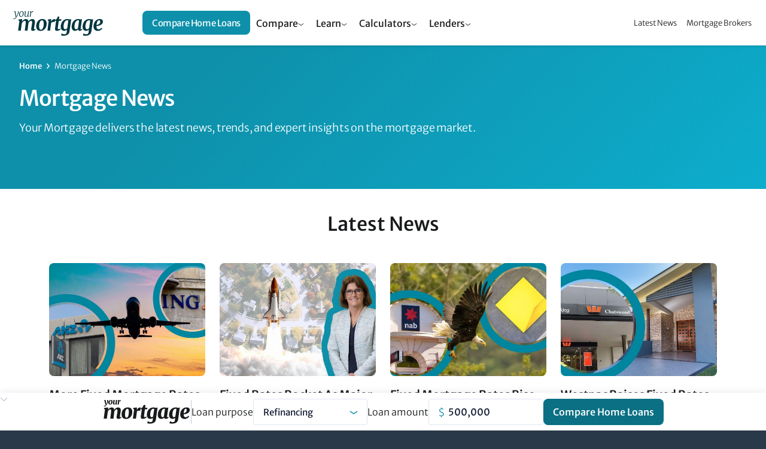

--- FILE ---
content_type: text/css;charset=UTF-8
request_url: https://www.yourmortgage.com.au/dA/1e4d936a-fc04-4cb1-a8dd-d12b6f56cd5f/fileAsset/application/themes/scss/min/core.css
body_size: 47515
content:
@font-face{font-family:'Merriweather Sans';font-style:normal;font-weight:300;font-display:swap;src:url(https://fonts.gstatic.com/s/merriweathersans/v14/2-c99IRs1JiJN1FRAMjTN5zd9vgsFHX1QjU.woff2) format("woff2");unicode-range:U+0000-00FF, U+0131, U+0152-0153, U+02BB-02BC, U+02C6, U+02DA, U+02DC, U+2000-206F, U+2074, U+20AC, U+2122, U+2191, U+2193, U+2212, U+2215, U+FEFF, U+FFFD}@font-face{font-family:'Merriweather Sans';font-style:normal;font-weight:400;font-display:swap;src:url(https://fonts.gstatic.com/s/merriweathersans/v14/2-c99IRs1JiJN1FRAMjTN5zd9vgsFHX1QjU.woff2) format("woff2");unicode-range:U+0000-00FF, U+0131, U+0152-0153, U+02BB-02BC, U+02C6, U+02DA, U+02DC, U+2000-206F, U+2074, U+20AC, U+2122, U+2191, U+2193, U+2212, U+2215, U+FEFF, U+FFFD}@font-face{font-family:'Merriweather Sans';font-style:normal;font-weight:500;font-display:swap;src:url(https://fonts.gstatic.com/s/merriweathersans/v14/2-c99IRs1JiJN1FRAMjTN5zd9vgsFHX1QjU.woff2) format("woff2");unicode-range:U+0000-00FF, U+0131, U+0152-0153, U+02BB-02BC, U+02C6, U+02DA, U+02DC, U+2000-206F, U+2074, U+20AC, U+2122, U+2191, U+2193, U+2212, U+2215, U+FEFF, U+FFFD}@font-face{font-family:'Merriweather Sans';font-style:normal;font-weight:600;font-display:swap;src:url(https://fonts.gstatic.com/s/merriweathersans/v14/2-c99IRs1JiJN1FRAMjTN5zd9vgsFHX1QjU.woff2) format("woff2");unicode-range:U+0000-00FF, U+0131, U+0152-0153, U+02BB-02BC, U+02C6, U+02DA, U+02DC, U+2000-206F, U+2074, U+20AC, U+2122, U+2191, U+2193, U+2212, U+2215, U+FEFF, U+FFFD}@font-face{font-family:'Merriweather Sans';font-style:normal;font-weight:700;font-display:swap;src:url(https://fonts.gstatic.com/s/merriweathersans/v14/2-c99IRs1JiJN1FRAMjTN5zd9vgsFHX1QjU.woff2) format("woff2");unicode-range:U+0000-00FF, U+0131, U+0152-0153, U+02BB-02BC, U+02C6, U+02DA, U+02DC, U+2000-206F, U+2074, U+20AC, U+2122, U+2191, U+2193, U+2212, U+2215, U+FEFF, U+FFFD}/*!
 * Bootstrap v5.0.2 (https://getbootstrap.com/)
 * Copyright 2011-2021 The Bootstrap Authors
 * Copyright 2011-2021 Twitter, Inc.
 * Licensed under MIT (https://github.com/twbs/bootstrap/blob/main/LICENSE)
 */:root{--bs-blue:#0d6efd;--bs-indigo:#6610f2;--bs-purple:#6f42c1;--bs-pink:#d63384;--bs-red:#dc3545;--bs-orange:#fd7e14;--bs-yellow:#ffc107;--bs-green:#198754;--bs-teal:#20c997;--bs-cyan:#0dcaf0;--bs-white:#fff;--bs-gray:#6c757d;--bs-gray-dark:#343a40;--bs-primary:#0d6efd;--bs-secondary:#6c757d;--bs-success:#198754;--bs-info:#0dcaf0;--bs-warning:#ffc107;--bs-danger:#dc3545;--bs-light:#f8f9fa;--bs-dark:#212529;--bs-font-sans-serif:system-ui,-apple-system,"Segoe UI",Roboto,"Helvetica Neue",Arial,"Noto Sans","Liberation Sans",sans-serif,"Apple Color Emoji","Segoe UI Emoji","Segoe UI Symbol","Noto Color Emoji";--bs-font-monospace:SFMono-Regular,Menlo,Monaco,Consolas,"Liberation Mono","Courier New",monospace;--bs-gradient:linear-gradient(180deg, rgba(255, 255, 255, 0.15), rgba(255, 255, 255, 0))}*,::after,::before{box-sizing:border-box}@media (prefers-reduced-motion: no-preference){:root{scroll-behavior:smooth}}body{margin:0;font-family:var(--bs-font-sans-serif);font-size:1rem;font-weight:400;line-height:1.5;color:#212529;background-color:#fff;-webkit-text-size-adjust:100%;-webkit-tap-highlight-color:transparent}hr{margin:1rem 0;color:inherit;background-color:currentColor;border:0;opacity:.25}hr:not([size]){height:1px}.h1,.h2,.h3,.h4,.h5,.h6,h1,h2,h3,h4,h5,h6{margin-top:0;margin-bottom:.5rem;font-weight:500;line-height:1.2}.h1,h1{font-size:calc(1.375rem + 1.5vw)}@media (min-width: 1200px){.h1,h1{font-size:2.5rem}}.h2,h2{font-size:calc(1.325rem + .9vw)}@media (min-width: 1200px){.h2,h2{font-size:2rem}}.h3,h3{font-size:calc(1.3rem + .6vw)}@media (min-width: 1200px){.h3,h3{font-size:1.75rem}}.h4,h4{font-size:calc(1.275rem + .3vw)}@media (min-width: 1200px){.h4,h4{font-size:1.5rem}}.h5,h5{font-size:1.25rem}.h6,h6{font-size:1rem}p{margin-top:0;margin-bottom:1rem}abbr[data-bs-original-title],abbr[title]{-webkit-text-decoration:underline dotted;text-decoration:underline dotted;cursor:help;-webkit-text-decoration-skip-ink:none;text-decoration-skip-ink:none}address{margin-bottom:1rem;font-style:normal;line-height:inherit}ol,ul{padding-left:2rem}dl,ol,ul{margin-top:0;margin-bottom:1rem}ol ol,ol ul,ul ol,ul ul{margin-bottom:0}dt{font-weight:700}dd{margin-bottom:.5rem;margin-left:0}blockquote{margin:0 0 1rem}b,strong{font-weight:bolder}.small,small{font-size:.875em}.mark,mark{padding:.2em;background-color:#fcf8e3}sub,sup{position:relative;font-size:.75em;line-height:0;vertical-align:baseline}sub{bottom:-.25em}sup{top:-.5em}a{color:#0d6efd;text-decoration:underline}a:hover{color:#0a58ca}a:not([href]):not([class]),a:not([href]):not([class]):hover{color:inherit;text-decoration:none}code,kbd,pre,samp{font-family:var(--bs-font-monospace);font-size:1em;direction:ltr;unicode-bidi:bidi-override}pre{display:block;margin-top:0;margin-bottom:1rem;overflow:auto;font-size:.875em}pre code{font-size:inherit;color:inherit;word-break:normal}code{font-size:.875em;color:#d63384;word-wrap:break-word}a>code{color:inherit}kbd{padding:.2rem .4rem;font-size:.875em;color:#fff;background-color:#212529;border-radius:.2rem}kbd kbd{padding:0;font-size:1em;font-weight:700}figure{margin:0 0 1rem}img,svg{vertical-align:middle}table{caption-side:bottom;border-collapse:collapse}caption{padding-top:.5rem;padding-bottom:.5rem;color:#6c757d;text-align:left}th{text-align:inherit;text-align:-webkit-match-parent}tbody,td,tfoot,th,thead,tr{border-color:inherit;border-style:solid;border-width:0}label{display:inline-block}button{border-radius:0}button:focus:not(:focus-visible){outline:0}button,input,optgroup,select,textarea{margin:0;font-family:inherit;font-size:inherit;line-height:inherit}button,select{text-transform:none}[role=button]{cursor:pointer}select{word-wrap:normal}select:disabled{opacity:1}[list]::-webkit-calendar-picker-indicator{display:none}[type=button],[type=reset],[type=submit],button{-webkit-appearance:button}[type=button]:not(:disabled),[type=reset]:not(:disabled),[type=submit]:not(:disabled),button:not(:disabled){cursor:pointer}::-moz-focus-inner{padding:0;border-style:none}textarea{resize:vertical}fieldset{min-width:0;padding:0;margin:0;border:0}legend{float:left;width:100%;padding:0;margin-bottom:.5rem;font-size:calc(1.275rem + .3vw);line-height:inherit}@media (min-width: 1200px){legend{font-size:1.5rem}}legend+*{clear:left}::-webkit-datetime-edit-day-field,::-webkit-datetime-edit-fields-wrapper,::-webkit-datetime-edit-hour-field,::-webkit-datetime-edit-minute,::-webkit-datetime-edit-month-field,::-webkit-datetime-edit-text,::-webkit-datetime-edit-year-field{padding:0}::-webkit-inner-spin-button{height:auto}[type=search]{outline-offset:-2px;-webkit-appearance:textfield}::-webkit-search-decoration{-webkit-appearance:none}::-webkit-color-swatch-wrapper{padding:0}::file-selector-button{font:inherit}::-webkit-file-upload-button{font:inherit;-webkit-appearance:button}output{display:inline-block}iframe{border:0}summary{display:list-item;cursor:pointer}progress{vertical-align:baseline}[hidden]{display:none !important}.lead{font-size:1.25rem;font-weight:300}.display-1{font-size:calc(1.625rem + 4.5vw);font-weight:300;line-height:1.2}@media (min-width: 1200px){.display-1{font-size:5rem}}.display-2{font-size:calc(1.575rem + 3.9vw);font-weight:300;line-height:1.2}@media (min-width: 1200px){.display-2{font-size:4.5rem}}.display-3{font-size:calc(1.525rem + 3.3vw);font-weight:300;line-height:1.2}@media (min-width: 1200px){.display-3{font-size:4rem}}.display-4{font-size:calc(1.475rem + 2.7vw);font-weight:300;line-height:1.2}@media (min-width: 1200px){.display-4{font-size:3.5rem}}.display-5{font-size:calc(1.425rem + 2.1vw);font-weight:300;line-height:1.2}@media (min-width: 1200px){.display-5{font-size:3rem}}.display-6{font-size:calc(1.375rem + 1.5vw);font-weight:300;line-height:1.2}@media (min-width: 1200px){.display-6{font-size:2.5rem}}.list-unstyled{padding-left:0;list-style:none}.list-inline{padding-left:0;list-style:none}.list-inline-item{display:inline-block}.list-inline-item:not(:last-child){margin-right:.5rem}.initialism{font-size:.875em;text-transform:uppercase}.blockquote{margin-bottom:1rem;font-size:1.25rem}.blockquote>:last-child{margin-bottom:0}.blockquote-footer{margin-top:-1rem;margin-bottom:1rem;font-size:.875em;color:#6c757d}.blockquote-footer::before{content:"— "}.img-fluid{max-width:100%;height:auto}.img-thumbnail{padding:.25rem;background-color:#fff;border:1px solid #dee2e6;border-radius:.25rem;max-width:100%;height:auto}.figure{display:inline-block}.figure-img{margin-bottom:.5rem;line-height:1}.figure-caption{font-size:.875em;color:#6c757d}.container,div:not(.sticky-sidebar)>.article-list-component,.container-fluid,.container-lg,.container-md,.container-sm,.container-xl,.container-xxl{width:100%;padding-right:var(--bs-gutter-x, 0.75rem);padding-left:var(--bs-gutter-x, 0.75rem);margin-right:auto;margin-left:auto}@media (min-width: 576px){.container,div:not(.sticky-sidebar)>.article-list-component,.container-sm{max-width:540px}}@media (min-width: 768px){.container,div:not(.sticky-sidebar)>.article-list-component,.container-md,.container-sm{max-width:720px}}@media (min-width: 992px){.container,div:not(.sticky-sidebar)>.article-list-component,.container-lg,.container-md,.container-sm{max-width:960px}}@media (min-width: 1200px){.container,div:not(.sticky-sidebar)>.article-list-component,.container-lg,.container-md,.container-sm,.container-xl{max-width:1140px}}@media (min-width: 1400px){.container,div:not(.sticky-sidebar)>.article-list-component,.container-lg,.container-md,.container-sm,.container-xl,.container-xxl{max-width:1320px}}.row{--bs-gutter-x:1.5rem;--bs-gutter-y:0;display:flex;flex-wrap:wrap;margin-top:calc(var(--bs-gutter-y) * -1);margin-right:calc(var(--bs-gutter-x) * -.5);margin-left:calc(var(--bs-gutter-x) * -.5)}.row>*{flex-shrink:0;width:100%;max-width:100%;padding-right:calc(var(--bs-gutter-x) * .5);padding-left:calc(var(--bs-gutter-x) * .5);margin-top:var(--bs-gutter-y)}.col{flex:1 0 0%}.row-cols-auto>*{flex:0 0 auto;width:auto}.row-cols-1>*{flex:0 0 auto;width:100%}.row-cols-2>*{flex:0 0 auto;width:50%}.row-cols-3>*{flex:0 0 auto;width:33.3333333333%}.row-cols-4>*{flex:0 0 auto;width:25%}.row-cols-5>*{flex:0 0 auto;width:20%}.row-cols-6>*{flex:0 0 auto;width:16.6666666667%}@media (min-width: 576px){.col-sm{flex:1 0 0%}.row-cols-sm-auto>*{flex:0 0 auto;width:auto}.row-cols-sm-1>*{flex:0 0 auto;width:100%}.row-cols-sm-2>*{flex:0 0 auto;width:50%}.row-cols-sm-3>*{flex:0 0 auto;width:33.3333333333%}.row-cols-sm-4>*{flex:0 0 auto;width:25%}.row-cols-sm-5>*{flex:0 0 auto;width:20%}.row-cols-sm-6>*{flex:0 0 auto;width:16.6666666667%}}@media (min-width: 768px){.col-md{flex:1 0 0%}.row-cols-md-auto>*{flex:0 0 auto;width:auto}.row-cols-md-1>*{flex:0 0 auto;width:100%}.row-cols-md-2>*{flex:0 0 auto;width:50%}.row-cols-md-3>*{flex:0 0 auto;width:33.3333333333%}.row-cols-md-4>*{flex:0 0 auto;width:25%}.row-cols-md-5>*{flex:0 0 auto;width:20%}.row-cols-md-6>*{flex:0 0 auto;width:16.6666666667%}}@media (min-width: 992px){.col-lg{flex:1 0 0%}.row-cols-lg-auto>*{flex:0 0 auto;width:auto}.row-cols-lg-1>*{flex:0 0 auto;width:100%}.row-cols-lg-2>*{flex:0 0 auto;width:50%}.row-cols-lg-3>*{flex:0 0 auto;width:33.3333333333%}.row-cols-lg-4>*{flex:0 0 auto;width:25%}.row-cols-lg-5>*{flex:0 0 auto;width:20%}.row-cols-lg-6>*{flex:0 0 auto;width:16.6666666667%}}@media (min-width: 1200px){.col-xl{flex:1 0 0%}.row-cols-xl-auto>*{flex:0 0 auto;width:auto}.row-cols-xl-1>*{flex:0 0 auto;width:100%}.row-cols-xl-2>*{flex:0 0 auto;width:50%}.row-cols-xl-3>*{flex:0 0 auto;width:33.3333333333%}.row-cols-xl-4>*{flex:0 0 auto;width:25%}.row-cols-xl-5>*{flex:0 0 auto;width:20%}.row-cols-xl-6>*{flex:0 0 auto;width:16.6666666667%}}@media (min-width: 1400px){.col-xxl{flex:1 0 0%}.row-cols-xxl-auto>*{flex:0 0 auto;width:auto}.row-cols-xxl-1>*{flex:0 0 auto;width:100%}.row-cols-xxl-2>*{flex:0 0 auto;width:50%}.row-cols-xxl-3>*{flex:0 0 auto;width:33.3333333333%}.row-cols-xxl-4>*{flex:0 0 auto;width:25%}.row-cols-xxl-5>*{flex:0 0 auto;width:20%}.row-cols-xxl-6>*{flex:0 0 auto;width:16.6666666667%}}.col-auto{flex:0 0 auto;width:auto}.col-1{flex:0 0 auto;width:8.33333333%}.col-2{flex:0 0 auto;width:16.66666667%}.col-3{flex:0 0 auto;width:25%}.col-4{flex:0 0 auto;width:33.33333333%}.col-5{flex:0 0 auto;width:41.66666667%}.col-6{flex:0 0 auto;width:50%}.col-7{flex:0 0 auto;width:58.33333333%}.col-8{flex:0 0 auto;width:66.66666667%}.col-9{flex:0 0 auto;width:75%}.col-10{flex:0 0 auto;width:83.33333333%}.col-11{flex:0 0 auto;width:91.66666667%}.col-12{flex:0 0 auto;width:100%}.offset-1{margin-left:8.33333333%}.offset-2{margin-left:16.66666667%}.offset-3{margin-left:25%}.offset-4{margin-left:33.33333333%}.offset-5{margin-left:41.66666667%}.offset-6{margin-left:50%}.offset-7{margin-left:58.33333333%}.offset-8{margin-left:66.66666667%}.offset-9{margin-left:75%}.offset-10{margin-left:83.33333333%}.offset-11{margin-left:91.66666667%}.g-0,.gx-0{--bs-gutter-x:0}.g-0,.gy-0{--bs-gutter-y:0}.g-1,.gx-1{--bs-gutter-x:0.25rem}.g-1,.gy-1{--bs-gutter-y:0.25rem}.g-2,.gx-2{--bs-gutter-x:0.5rem}.g-2,.gy-2{--bs-gutter-y:0.5rem}.g-3,.gx-3{--bs-gutter-x:1rem}.g-3,.gy-3{--bs-gutter-y:1rem}.g-4,.gx-4{--bs-gutter-x:1.5rem}.g-4,.gy-4{--bs-gutter-y:1.5rem}.g-5,.gx-5{--bs-gutter-x:3rem}.g-5,.gy-5{--bs-gutter-y:3rem}@media (min-width: 576px){.col-sm-auto{flex:0 0 auto;width:auto}.col-sm-1{flex:0 0 auto;width:8.33333333%}.col-sm-2{flex:0 0 auto;width:16.66666667%}.col-sm-3{flex:0 0 auto;width:25%}.col-sm-4{flex:0 0 auto;width:33.33333333%}.col-sm-5{flex:0 0 auto;width:41.66666667%}.col-sm-6{flex:0 0 auto;width:50%}.col-sm-7{flex:0 0 auto;width:58.33333333%}.col-sm-8{flex:0 0 auto;width:66.66666667%}.col-sm-9{flex:0 0 auto;width:75%}.col-sm-10{flex:0 0 auto;width:83.33333333%}.col-sm-11{flex:0 0 auto;width:91.66666667%}.col-sm-12{flex:0 0 auto;width:100%}.offset-sm-0{margin-left:0}.offset-sm-1{margin-left:8.33333333%}.offset-sm-2{margin-left:16.66666667%}.offset-sm-3{margin-left:25%}.offset-sm-4{margin-left:33.33333333%}.offset-sm-5{margin-left:41.66666667%}.offset-sm-6{margin-left:50%}.offset-sm-7{margin-left:58.33333333%}.offset-sm-8{margin-left:66.66666667%}.offset-sm-9{margin-left:75%}.offset-sm-10{margin-left:83.33333333%}.offset-sm-11{margin-left:91.66666667%}.g-sm-0,.gx-sm-0{--bs-gutter-x:0}.g-sm-0,.gy-sm-0{--bs-gutter-y:0}.g-sm-1,.gx-sm-1{--bs-gutter-x:0.25rem}.g-sm-1,.gy-sm-1{--bs-gutter-y:0.25rem}.g-sm-2,.gx-sm-2{--bs-gutter-x:0.5rem}.g-sm-2,.gy-sm-2{--bs-gutter-y:0.5rem}.g-sm-3,.gx-sm-3{--bs-gutter-x:1rem}.g-sm-3,.gy-sm-3{--bs-gutter-y:1rem}.g-sm-4,.gx-sm-4{--bs-gutter-x:1.5rem}.g-sm-4,.gy-sm-4{--bs-gutter-y:1.5rem}.g-sm-5,.gx-sm-5{--bs-gutter-x:3rem}.g-sm-5,.gy-sm-5{--bs-gutter-y:3rem}}@media (min-width: 768px){.col-md-auto{flex:0 0 auto;width:auto}.col-md-1{flex:0 0 auto;width:8.33333333%}.col-md-2{flex:0 0 auto;width:16.66666667%}.col-md-3{flex:0 0 auto;width:25%}.col-md-4{flex:0 0 auto;width:33.33333333%}.col-md-5{flex:0 0 auto;width:41.66666667%}.col-md-6{flex:0 0 auto;width:50%}.col-md-7{flex:0 0 auto;width:58.33333333%}.col-md-8{flex:0 0 auto;width:66.66666667%}.col-md-9{flex:0 0 auto;width:75%}.col-md-10{flex:0 0 auto;width:83.33333333%}.col-md-11{flex:0 0 auto;width:91.66666667%}.col-md-12{flex:0 0 auto;width:100%}.offset-md-0{margin-left:0}.offset-md-1{margin-left:8.33333333%}.offset-md-2{margin-left:16.66666667%}.offset-md-3{margin-left:25%}.offset-md-4{margin-left:33.33333333%}.offset-md-5{margin-left:41.66666667%}.offset-md-6{margin-left:50%}.offset-md-7{margin-left:58.33333333%}.offset-md-8{margin-left:66.66666667%}.offset-md-9{margin-left:75%}.offset-md-10{margin-left:83.33333333%}.offset-md-11{margin-left:91.66666667%}.g-md-0,.gx-md-0{--bs-gutter-x:0}.g-md-0,.gy-md-0{--bs-gutter-y:0}.g-md-1,.gx-md-1{--bs-gutter-x:0.25rem}.g-md-1,.gy-md-1{--bs-gutter-y:0.25rem}.g-md-2,.gx-md-2{--bs-gutter-x:0.5rem}.g-md-2,.gy-md-2{--bs-gutter-y:0.5rem}.g-md-3,.gx-md-3{--bs-gutter-x:1rem}.g-md-3,.gy-md-3{--bs-gutter-y:1rem}.g-md-4,.gx-md-4{--bs-gutter-x:1.5rem}.g-md-4,.gy-md-4{--bs-gutter-y:1.5rem}.g-md-5,.gx-md-5{--bs-gutter-x:3rem}.g-md-5,.gy-md-5{--bs-gutter-y:3rem}}@media (min-width: 992px){.col-lg-auto{flex:0 0 auto;width:auto}.col-lg-1{flex:0 0 auto;width:8.33333333%}.col-lg-2{flex:0 0 auto;width:16.66666667%}.col-lg-3{flex:0 0 auto;width:25%}.col-lg-4{flex:0 0 auto;width:33.33333333%}.col-lg-5{flex:0 0 auto;width:41.66666667%}.col-lg-6{flex:0 0 auto;width:50%}.col-lg-7{flex:0 0 auto;width:58.33333333%}.col-lg-8{flex:0 0 auto;width:66.66666667%}.col-lg-9{flex:0 0 auto;width:75%}.col-lg-10{flex:0 0 auto;width:83.33333333%}.col-lg-11{flex:0 0 auto;width:91.66666667%}.col-lg-12{flex:0 0 auto;width:100%}.offset-lg-0{margin-left:0}.offset-lg-1{margin-left:8.33333333%}.offset-lg-2{margin-left:16.66666667%}.offset-lg-3{margin-left:25%}.offset-lg-4{margin-left:33.33333333%}.offset-lg-5{margin-left:41.66666667%}.offset-lg-6{margin-left:50%}.offset-lg-7{margin-left:58.33333333%}.offset-lg-8{margin-left:66.66666667%}.offset-lg-9{margin-left:75%}.offset-lg-10{margin-left:83.33333333%}.offset-lg-11{margin-left:91.66666667%}.g-lg-0,.gx-lg-0{--bs-gutter-x:0}.g-lg-0,.gy-lg-0{--bs-gutter-y:0}.g-lg-1,.gx-lg-1{--bs-gutter-x:0.25rem}.g-lg-1,.gy-lg-1{--bs-gutter-y:0.25rem}.g-lg-2,.gx-lg-2{--bs-gutter-x:0.5rem}.g-lg-2,.gy-lg-2{--bs-gutter-y:0.5rem}.g-lg-3,.gx-lg-3{--bs-gutter-x:1rem}.g-lg-3,.gy-lg-3{--bs-gutter-y:1rem}.g-lg-4,.gx-lg-4{--bs-gutter-x:1.5rem}.g-lg-4,.gy-lg-4{--bs-gutter-y:1.5rem}.g-lg-5,.gx-lg-5{--bs-gutter-x:3rem}.g-lg-5,.gy-lg-5{--bs-gutter-y:3rem}}@media (min-width: 1200px){.col-xl-auto{flex:0 0 auto;width:auto}.col-xl-1{flex:0 0 auto;width:8.33333333%}.col-xl-2{flex:0 0 auto;width:16.66666667%}.col-xl-3{flex:0 0 auto;width:25%}.col-xl-4{flex:0 0 auto;width:33.33333333%}.col-xl-5{flex:0 0 auto;width:41.66666667%}.col-xl-6{flex:0 0 auto;width:50%}.col-xl-7{flex:0 0 auto;width:58.33333333%}.col-xl-8{flex:0 0 auto;width:66.66666667%}.col-xl-9{flex:0 0 auto;width:75%}.col-xl-10{flex:0 0 auto;width:83.33333333%}.col-xl-11{flex:0 0 auto;width:91.66666667%}.col-xl-12{flex:0 0 auto;width:100%}.offset-xl-0{margin-left:0}.offset-xl-1{margin-left:8.33333333%}.offset-xl-2{margin-left:16.66666667%}.offset-xl-3{margin-left:25%}.offset-xl-4{margin-left:33.33333333%}.offset-xl-5{margin-left:41.66666667%}.offset-xl-6{margin-left:50%}.offset-xl-7{margin-left:58.33333333%}.offset-xl-8{margin-left:66.66666667%}.offset-xl-9{margin-left:75%}.offset-xl-10{margin-left:83.33333333%}.offset-xl-11{margin-left:91.66666667%}.g-xl-0,.gx-xl-0{--bs-gutter-x:0}.g-xl-0,.gy-xl-0{--bs-gutter-y:0}.g-xl-1,.gx-xl-1{--bs-gutter-x:0.25rem}.g-xl-1,.gy-xl-1{--bs-gutter-y:0.25rem}.g-xl-2,.gx-xl-2{--bs-gutter-x:0.5rem}.g-xl-2,.gy-xl-2{--bs-gutter-y:0.5rem}.g-xl-3,.gx-xl-3{--bs-gutter-x:1rem}.g-xl-3,.gy-xl-3{--bs-gutter-y:1rem}.g-xl-4,.gx-xl-4{--bs-gutter-x:1.5rem}.g-xl-4,.gy-xl-4{--bs-gutter-y:1.5rem}.g-xl-5,.gx-xl-5{--bs-gutter-x:3rem}.g-xl-5,.gy-xl-5{--bs-gutter-y:3rem}}@media (min-width: 1400px){.col-xxl-auto{flex:0 0 auto;width:auto}.col-xxl-1{flex:0 0 auto;width:8.33333333%}.col-xxl-2{flex:0 0 auto;width:16.66666667%}.col-xxl-3{flex:0 0 auto;width:25%}.col-xxl-4{flex:0 0 auto;width:33.33333333%}.col-xxl-5{flex:0 0 auto;width:41.66666667%}.col-xxl-6{flex:0 0 auto;width:50%}.col-xxl-7{flex:0 0 auto;width:58.33333333%}.col-xxl-8{flex:0 0 auto;width:66.66666667%}.col-xxl-9{flex:0 0 auto;width:75%}.col-xxl-10{flex:0 0 auto;width:83.33333333%}.col-xxl-11{flex:0 0 auto;width:91.66666667%}.col-xxl-12{flex:0 0 auto;width:100%}.offset-xxl-0{margin-left:0}.offset-xxl-1{margin-left:8.33333333%}.offset-xxl-2{margin-left:16.66666667%}.offset-xxl-3{margin-left:25%}.offset-xxl-4{margin-left:33.33333333%}.offset-xxl-5{margin-left:41.66666667%}.offset-xxl-6{margin-left:50%}.offset-xxl-7{margin-left:58.33333333%}.offset-xxl-8{margin-left:66.66666667%}.offset-xxl-9{margin-left:75%}.offset-xxl-10{margin-left:83.33333333%}.offset-xxl-11{margin-left:91.66666667%}.g-xxl-0,.gx-xxl-0{--bs-gutter-x:0}.g-xxl-0,.gy-xxl-0{--bs-gutter-y:0}.g-xxl-1,.gx-xxl-1{--bs-gutter-x:0.25rem}.g-xxl-1,.gy-xxl-1{--bs-gutter-y:0.25rem}.g-xxl-2,.gx-xxl-2{--bs-gutter-x:0.5rem}.g-xxl-2,.gy-xxl-2{--bs-gutter-y:0.5rem}.g-xxl-3,.gx-xxl-3{--bs-gutter-x:1rem}.g-xxl-3,.gy-xxl-3{--bs-gutter-y:1rem}.g-xxl-4,.gx-xxl-4{--bs-gutter-x:1.5rem}.g-xxl-4,.gy-xxl-4{--bs-gutter-y:1.5rem}.g-xxl-5,.gx-xxl-5{--bs-gutter-x:3rem}.g-xxl-5,.gy-xxl-5{--bs-gutter-y:3rem}}.table{--bs-table-bg:transparent;--bs-table-accent-bg:transparent;--bs-table-striped-color:#212529;--bs-table-striped-bg:rgba(0, 0, 0, 0.05);--bs-table-active-color:#212529;--bs-table-active-bg:rgba(0, 0, 0, 0.1);--bs-table-hover-color:#212529;--bs-table-hover-bg:rgba(0, 0, 0, 0.075);width:100%;margin-bottom:1rem;color:#212529;vertical-align:top;border-color:#dee2e6}.table>:not(caption)>*>*{padding:.5rem .5rem;background-color:var(--bs-table-bg);border-bottom-width:1px;box-shadow:inset 0 0 0 9999px var(--bs-table-accent-bg)}.table>tbody{vertical-align:inherit}.table>thead{vertical-align:bottom}.table>:not(:last-child)>:last-child>*{border-bottom-color:currentColor}.caption-top{caption-side:top}.table-sm>:not(caption)>*>*{padding:.25rem .25rem}.table-bordered>:not(caption)>*{border-width:1px 0}.table-bordered>:not(caption)>*>*{border-width:0 1px}.table-borderless>:not(caption)>*>*{border-bottom-width:0}.table-striped>tbody>tr:nth-of-type(odd){--bs-table-accent-bg:var(--bs-table-striped-bg);color:var(--bs-table-striped-color)}.table-active{--bs-table-accent-bg:var(--bs-table-active-bg);color:var(--bs-table-active-color)}.table-hover>tbody>tr:hover{--bs-table-accent-bg:var(--bs-table-hover-bg);color:var(--bs-table-hover-color)}.table-primary{--bs-table-bg:#cfe2ff;--bs-table-striped-bg:#c5d7f2;--bs-table-striped-color:#000;--bs-table-active-bg:#bacbe6;--bs-table-active-color:#000;--bs-table-hover-bg:#bfd1ec;--bs-table-hover-color:#000;color:#000;border-color:#bacbe6}.table-secondary{--bs-table-bg:#e2e3e5;--bs-table-striped-bg:#d7d8da;--bs-table-striped-color:#000;--bs-table-active-bg:#cbccce;--bs-table-active-color:#000;--bs-table-hover-bg:#d1d2d4;--bs-table-hover-color:#000;color:#000;border-color:#cbccce}.table-success{--bs-table-bg:#d1e7dd;--bs-table-striped-bg:#c7dbd2;--bs-table-striped-color:#000;--bs-table-active-bg:#bcd0c7;--bs-table-active-color:#000;--bs-table-hover-bg:#c1d6cc;--bs-table-hover-color:#000;color:#000;border-color:#bcd0c7}.table-info{--bs-table-bg:#cff4fc;--bs-table-striped-bg:#c5e8ef;--bs-table-striped-color:#000;--bs-table-active-bg:#badce3;--bs-table-active-color:#000;--bs-table-hover-bg:#bfe2e9;--bs-table-hover-color:#000;color:#000;border-color:#badce3}.table-warning{--bs-table-bg:#fff3cd;--bs-table-striped-bg:#f2e7c3;--bs-table-striped-color:#000;--bs-table-active-bg:#e6dbb9;--bs-table-active-color:#000;--bs-table-hover-bg:#ece1be;--bs-table-hover-color:#000;color:#000;border-color:#e6dbb9}.table-danger{--bs-table-bg:#f8d7da;--bs-table-striped-bg:#eccccf;--bs-table-striped-color:#000;--bs-table-active-bg:#dfc2c4;--bs-table-active-color:#000;--bs-table-hover-bg:#e5c7ca;--bs-table-hover-color:#000;color:#000;border-color:#dfc2c4}.table-light{--bs-table-bg:#f8f9fa;--bs-table-striped-bg:#ecedee;--bs-table-striped-color:#000;--bs-table-active-bg:#dfe0e1;--bs-table-active-color:#000;--bs-table-hover-bg:#e5e6e7;--bs-table-hover-color:#000;color:#000;border-color:#dfe0e1}.table-dark{--bs-table-bg:#212529;--bs-table-striped-bg:#2c3034;--bs-table-striped-color:#fff;--bs-table-active-bg:#373b3e;--bs-table-active-color:#fff;--bs-table-hover-bg:#323539;--bs-table-hover-color:#fff;color:#fff;border-color:#373b3e}.table-responsive{overflow-x:auto;-webkit-overflow-scrolling:touch}@media (max-width: 575.98px){.table-responsive-sm{overflow-x:auto;-webkit-overflow-scrolling:touch}}@media (max-width: 767.98px){.table-responsive-md{overflow-x:auto;-webkit-overflow-scrolling:touch}}@media (max-width: 991.98px){.table-responsive-lg{overflow-x:auto;-webkit-overflow-scrolling:touch}}@media (max-width: 1199.98px){.table-responsive-xl{overflow-x:auto;-webkit-overflow-scrolling:touch}}@media (max-width: 1399.98px){.table-responsive-xxl{overflow-x:auto;-webkit-overflow-scrolling:touch}}.form-label{margin-bottom:.5rem}.col-form-label{padding-top:calc(.375rem + 1px);padding-bottom:calc(.375rem + 1px);margin-bottom:0;font-size:inherit;line-height:1.5}.col-form-label-lg{padding-top:calc(.5rem + 1px);padding-bottom:calc(.5rem + 1px);font-size:1.25rem}.col-form-label-sm{padding-top:calc(.25rem + 1px);padding-bottom:calc(.25rem + 1px);font-size:.875rem}.form-text{margin-top:.25rem;font-size:.875em;color:#6c757d}.form-control{display:block;width:100%;padding:.375rem .75rem;font-size:1rem;font-weight:400;line-height:1.5;color:#212529;background-color:#fff;background-clip:padding-box;border:1px solid #ced4da;-webkit-appearance:none;-moz-appearance:none;appearance:none;border-radius:.25rem;transition:border-color .15s ease-in-out,box-shadow .15s ease-in-out}@media (prefers-reduced-motion: reduce){.form-control{transition:none}}.form-control[type=file]{overflow:hidden}.form-control[type=file]:not(:disabled):not([readonly]){cursor:pointer}.form-control:focus{color:#212529;background-color:#fff;border-color:#86b7fe;outline:0;box-shadow:0 0 0 0.25rem rgba(13,110,253,0.25)}.form-control::-webkit-date-and-time-value{height:1.5em}.form-control::-moz-placeholder{color:#6c757d;opacity:1}.form-control::placeholder{color:#6c757d;opacity:1}.form-control:disabled,.form-control[readonly]{background-color:#e9ecef;opacity:1}.form-control::file-selector-button{padding:.375rem .75rem;margin:-.375rem -.75rem;-webkit-margin-end:.75rem;margin-inline-end:.75rem;color:#212529;background-color:#e9ecef;pointer-events:none;border-color:inherit;border-style:solid;border-width:0;border-inline-end-width:1px;border-radius:0;transition:color .15s ease-in-out,background-color .15s ease-in-out,border-color .15s ease-in-out,box-shadow .15s ease-in-out}@media (prefers-reduced-motion: reduce){.form-control::file-selector-button{transition:none}}.form-control:hover:not(:disabled):not([readonly])::file-selector-button{background-color:#dde0e3}.form-control::-webkit-file-upload-button{padding:.375rem .75rem;margin:-.375rem -.75rem;-webkit-margin-end:.75rem;margin-inline-end:.75rem;color:#212529;background-color:#e9ecef;pointer-events:none;border-color:inherit;border-style:solid;border-width:0;border-inline-end-width:1px;border-radius:0;-webkit-transition:color .15s ease-in-out,background-color .15s ease-in-out,border-color .15s ease-in-out,box-shadow .15s ease-in-out;transition:color .15s ease-in-out,background-color .15s ease-in-out,border-color .15s ease-in-out,box-shadow .15s ease-in-out}@media (prefers-reduced-motion: reduce){.form-control::-webkit-file-upload-button{-webkit-transition:none;transition:none}}.form-control:hover:not(:disabled):not([readonly])::-webkit-file-upload-button{background-color:#dde0e3}.form-control-plaintext{display:block;width:100%;padding:.375rem 0;margin-bottom:0;line-height:1.5;color:#212529;background-color:transparent;border:solid transparent;border-width:1px 0}.form-control-plaintext.form-control-lg,.form-control-plaintext.form-control-sm{padding-right:0;padding-left:0}.form-control-sm{min-height:calc(1.5em + (.5rem + 2px));padding:.25rem .5rem;font-size:.875rem;border-radius:.2rem}.form-control-sm::file-selector-button{padding:.25rem .5rem;margin:-.25rem -.5rem;-webkit-margin-end:.5rem;margin-inline-end:.5rem}.form-control-sm::-webkit-file-upload-button{padding:.25rem .5rem;margin:-.25rem -.5rem;-webkit-margin-end:.5rem;margin-inline-end:.5rem}.form-control-lg{min-height:calc(1.5em + (1rem + 2px));padding:.5rem 1rem;font-size:1.25rem;border-radius:.3rem}.form-control-lg::file-selector-button{padding:.5rem 1rem;margin:-.5rem -1rem;-webkit-margin-end:1rem;margin-inline-end:1rem}.form-control-lg::-webkit-file-upload-button{padding:.5rem 1rem;margin:-.5rem -1rem;-webkit-margin-end:1rem;margin-inline-end:1rem}textarea.form-control{min-height:calc(1.5em + (.75rem + 2px))}textarea.form-control-sm{min-height:calc(1.5em + (.5rem + 2px))}textarea.form-control-lg{min-height:calc(1.5em + (1rem + 2px))}.form-control-color{max-width:3rem;height:auto;padding:.375rem}.form-control-color:not(:disabled):not([readonly]){cursor:pointer}.form-control-color::-moz-color-swatch{height:1.5em;border-radius:.25rem}.form-control-color::-webkit-color-swatch{height:1.5em;border-radius:.25rem}.form-select{display:block;width:100%;padding:.375rem 2.25rem .375rem .75rem;-moz-padding-start:calc(0.75rem - 3px);font-size:1rem;font-weight:400;line-height:1.5;color:#212529;background-color:#fff;background-image:url("data:image/svg+xml,%3csvg xmlns='http://www.w3.org/2000/svg' viewBox='0 0 16 16'%3e%3cpath fill='none' stroke='%23343a40' stroke-linecap='round' stroke-linejoin='round' stroke-width='2' d='M2 5l6 6 6-6'/%3e%3c/svg%3e");background-repeat:no-repeat;background-position:right .75rem center;background-size:16px 12px;border:1px solid #ced4da;border-radius:.25rem;transition:border-color .15s ease-in-out,box-shadow .15s ease-in-out;-webkit-appearance:none;-moz-appearance:none;appearance:none}@media (prefers-reduced-motion: reduce){.form-select{transition:none}}.form-select:focus{border-color:#86b7fe;outline:0;box-shadow:0 0 0 0.25rem rgba(13,110,253,0.25)}.form-select[multiple],.form-select[size]:not([size="1"]){padding-right:.75rem;background-image:none}.form-select:disabled{background-color:#e9ecef}.form-select:-moz-focusring{color:transparent;text-shadow:0 0 0 #212529}.form-select-sm{padding-top:.25rem;padding-bottom:.25rem;padding-left:.5rem;font-size:.875rem}.form-select-lg{padding-top:.5rem;padding-bottom:.5rem;padding-left:1rem;font-size:1.25rem}.form-check{display:block;min-height:1.5rem;padding-left:1.5em;margin-bottom:.125rem}.form-check .form-check-input{float:left;margin-left:-1.5em}.form-check-input{width:1em;height:1em;margin-top:.25em;vertical-align:top;background-color:#fff;background-repeat:no-repeat;background-position:center;background-size:contain;border:1px solid rgba(0,0,0,0.25);-webkit-appearance:none;-moz-appearance:none;appearance:none;-webkit-print-color-adjust:exact;color-adjust:exact}.form-check-input[type=checkbox]{border-radius:.25em}.form-check-input[type=radio]{border-radius:50%}.form-check-input:active{filter:brightness(90%)}.form-check-input:focus{border-color:#86b7fe;outline:0;box-shadow:0 0 0 0.25rem rgba(13,110,253,0.25)}.form-check-input:checked{background-color:#0d6efd;border-color:#0d6efd}.form-check-input:checked[type=checkbox]{background-image:url("data:image/svg+xml,%3csvg xmlns='http://www.w3.org/2000/svg' viewBox='0 0 20 20'%3e%3cpath fill='none' stroke='%23fff' stroke-linecap='round' stroke-linejoin='round' stroke-width='3' d='M6 10l3 3l6-6'/%3e%3c/svg%3e")}.form-check-input:checked[type=radio]{background-image:url("data:image/svg+xml,%3csvg xmlns='http://www.w3.org/2000/svg' viewBox='-4 -4 8 8'%3e%3ccircle r='2' fill='%23fff'/%3e%3c/svg%3e")}.form-check-input[type=checkbox]:indeterminate{background-color:#0d6efd;border-color:#0d6efd;background-image:url("data:image/svg+xml,%3csvg xmlns='http://www.w3.org/2000/svg' viewBox='0 0 20 20'%3e%3cpath fill='none' stroke='%23fff' stroke-linecap='round' stroke-linejoin='round' stroke-width='3' d='M6 10h8'/%3e%3c/svg%3e")}.form-check-input:disabled{pointer-events:none;filter:none;opacity:.5}.form-check-input:disabled ~ .form-check-label,.form-check-input[disabled] ~ .form-check-label{opacity:.5}.form-switch{padding-left:2.5em}.form-switch .form-check-input{width:2em;margin-left:-2.5em;background-image:url("data:image/svg+xml,%3csvg xmlns='http://www.w3.org/2000/svg' viewBox='-4 -4 8 8'%3e%3ccircle r='3' fill='rgba%280, 0, 0, 0.25%29'/%3e%3c/svg%3e");background-position:left center;border-radius:2em;transition:background-position .15s ease-in-out}@media (prefers-reduced-motion: reduce){.form-switch .form-check-input{transition:none}}.form-switch .form-check-input:focus{background-image:url("data:image/svg+xml,%3csvg xmlns='http://www.w3.org/2000/svg' viewBox='-4 -4 8 8'%3e%3ccircle r='3' fill='%2386b7fe'/%3e%3c/svg%3e")}.form-switch .form-check-input:checked{background-position:right center;background-image:url("data:image/svg+xml,%3csvg xmlns='http://www.w3.org/2000/svg' viewBox='-4 -4 8 8'%3e%3ccircle r='3' fill='%23fff'/%3e%3c/svg%3e")}.form-check-inline{display:inline-block;margin-right:1rem}.btn-check{position:absolute;clip:rect(0, 0, 0, 0);pointer-events:none}.btn-check:disabled+.btn,.btn-check[disabled]+.btn{pointer-events:none;filter:none;opacity:.65}.form-range{width:100%;height:1.5rem;padding:0;background-color:transparent;-webkit-appearance:none;-moz-appearance:none;appearance:none}.form-range:focus{outline:0}.form-range:focus::-webkit-slider-thumb{box-shadow:0 0 0 1px #fff,0 0 0 0.25rem rgba(13,110,253,0.25)}.form-range:focus::-moz-range-thumb{box-shadow:0 0 0 1px #fff,0 0 0 0.25rem rgba(13,110,253,0.25)}.form-range::-moz-focus-outer{border:0}.form-range::-webkit-slider-thumb{width:1rem;height:1rem;margin-top:-.25rem;background-color:#0d6efd;border:0;border-radius:1rem;-webkit-transition:background-color .15s ease-in-out,border-color .15s ease-in-out,box-shadow .15s ease-in-out;transition:background-color .15s ease-in-out,border-color .15s ease-in-out,box-shadow .15s ease-in-out;-webkit-appearance:none;appearance:none}@media (prefers-reduced-motion: reduce){.form-range::-webkit-slider-thumb{-webkit-transition:none;transition:none}}.form-range::-webkit-slider-thumb:active{background-color:#b6d4fe}.form-range::-webkit-slider-runnable-track{width:100%;height:.5rem;color:transparent;cursor:pointer;background-color:#dee2e6;border-color:transparent;border-radius:1rem}.form-range::-moz-range-thumb{width:1rem;height:1rem;background-color:#0d6efd;border:0;border-radius:1rem;-moz-transition:background-color .15s ease-in-out,border-color .15s ease-in-out,box-shadow .15s ease-in-out;transition:background-color .15s ease-in-out,border-color .15s ease-in-out,box-shadow .15s ease-in-out;-moz-appearance:none;appearance:none}@media (prefers-reduced-motion: reduce){.form-range::-moz-range-thumb{-moz-transition:none;transition:none}}.form-range::-moz-range-thumb:active{background-color:#b6d4fe}.form-range::-moz-range-track{width:100%;height:.5rem;color:transparent;cursor:pointer;background-color:#dee2e6;border-color:transparent;border-radius:1rem}.form-range:disabled{pointer-events:none}.form-range:disabled::-webkit-slider-thumb{background-color:#adb5bd}.form-range:disabled::-moz-range-thumb{background-color:#adb5bd}.form-floating{position:relative}.form-floating>.form-control,.form-floating>.form-select{height:calc(3.5rem + 2px);line-height:1.25}.form-floating>label{position:absolute;top:0;left:0;height:100%;padding:1rem .75rem;pointer-events:none;border:1px solid transparent;transform-origin:0 0;transition:opacity .1s ease-in-out,transform .1s ease-in-out}@media (prefers-reduced-motion: reduce){.form-floating>label{transition:none}}.form-floating>.form-control{padding:1rem .75rem}.form-floating>.form-control::-moz-placeholder{color:transparent}.form-floating>.form-control::placeholder{color:transparent}.form-floating>.form-control:not(:-moz-placeholder-shown){padding-top:1.625rem;padding-bottom:.625rem}.form-floating>.form-control:focus,.form-floating>.form-control:not(:placeholder-shown){padding-top:1.625rem;padding-bottom:.625rem}.form-floating>.form-control:-webkit-autofill{padding-top:1.625rem;padding-bottom:.625rem}.form-floating>.form-select{padding-top:1.625rem;padding-bottom:.625rem}.form-floating>.form-control:not(:-moz-placeholder-shown) ~ label{opacity:.65;transform:scale(0.85) translateY(-0.5rem) translateX(0.15rem)}.form-floating>.form-control:focus ~ label,.form-floating>.form-control:not(:placeholder-shown) ~ label,.form-floating>.form-select ~ label{opacity:.65;transform:scale(0.85) translateY(-0.5rem) translateX(0.15rem)}.form-floating>.form-control:-webkit-autofill ~ label{opacity:.65;transform:scale(0.85) translateY(-0.5rem) translateX(0.15rem)}.input-group{position:relative;display:flex;flex-wrap:wrap;align-items:stretch;width:100%}.input-group>.form-control,.input-group>.form-select{position:relative;flex:1 1 auto;width:1%;min-width:0}.input-group>.form-control:focus,.input-group>.form-select:focus{z-index:3}.input-group .btn{position:relative;z-index:2}.input-group .btn:focus{z-index:3}.input-group-text{display:flex;align-items:center;padding:.375rem .75rem;font-size:1rem;font-weight:400;line-height:1.5;color:#212529;text-align:center;white-space:nowrap;background-color:#e9ecef;border:1px solid #ced4da;border-radius:.25rem}.input-group-lg>.btn,.input-group-lg>.form-control,.input-group-lg>.form-select,.input-group-lg>.input-group-text{padding:.5rem 1rem;font-size:1.25rem;border-radius:.3rem}.input-group-sm>.btn,.input-group-sm>.form-control,.input-group-sm>.form-select,.input-group-sm>.input-group-text{padding:.25rem .5rem;font-size:.875rem;border-radius:.2rem}.input-group-lg>.form-select,.input-group-sm>.form-select{padding-right:3rem}.input-group:not(.has-validation)>.dropdown-toggle:nth-last-child(n+3),.input-group:not(.has-validation)>:not(:last-child):not(.dropdown-toggle):not(.dropdown-menu){border-top-right-radius:0;border-bottom-right-radius:0}.input-group.has-validation>.dropdown-toggle:nth-last-child(n+4),.input-group.has-validation>:nth-last-child(n+3):not(.dropdown-toggle):not(.dropdown-menu){border-top-right-radius:0;border-bottom-right-radius:0}.input-group>:not(:first-child):not(.dropdown-menu):not(.valid-tooltip):not(.valid-feedback):not(.invalid-tooltip):not(.invalid-feedback){margin-left:-1px;border-top-left-radius:0;border-bottom-left-radius:0}.valid-feedback{display:none;width:100%;margin-top:.25rem;font-size:.875em;color:#198754}.valid-tooltip{position:absolute;top:100%;z-index:5;display:none;max-width:100%;padding:.25rem .5rem;margin-top:.1rem;font-size:.875rem;color:#fff;background-color:rgba(25,135,84,0.9);border-radius:.25rem}.is-valid ~ .valid-feedback,.is-valid ~ .valid-tooltip,.was-validated :valid ~ .valid-feedback,.was-validated :valid ~ .valid-tooltip{display:block}.form-control.is-valid,.was-validated .form-control:valid{border-color:#198754;padding-right:calc(1.5em + .75rem);background-image:url("data:image/svg+xml,%3csvg xmlns='http://www.w3.org/2000/svg' viewBox='0 0 8 8'%3e%3cpath fill='%23198754' d='M2.3 6.73L.6 4.53c-.4-1.04.46-1.4 1.1-.8l1.1 1.4 3.4-3.8c.6-.63 1.6-.27 1.2.7l-4 4.6c-.43.5-.8.4-1.1.1z'/%3e%3c/svg%3e");background-repeat:no-repeat;background-position:right calc(.375em + .1875rem) center;background-size:calc(.75em + .375rem) calc(.75em + .375rem)}.form-control.is-valid:focus,.was-validated .form-control:valid:focus{border-color:#198754;box-shadow:0 0 0 0.25rem rgba(25,135,84,0.25)}.was-validated textarea.form-control:valid,textarea.form-control.is-valid{padding-right:calc(1.5em + .75rem);background-position:top calc(.375em + .1875rem) right calc(.375em + .1875rem)}.form-select.is-valid,.was-validated .form-select:valid{border-color:#198754}.form-select.is-valid:not([multiple]):not([size]),.form-select.is-valid:not([multiple])[size="1"],.was-validated .form-select:valid:not([multiple]):not([size]),.was-validated .form-select:valid:not([multiple])[size="1"]{padding-right:4.125rem;background-image:url("data:image/svg+xml,%3csvg xmlns='http://www.w3.org/2000/svg' viewBox='0 0 16 16'%3e%3cpath fill='none' stroke='%23343a40' stroke-linecap='round' stroke-linejoin='round' stroke-width='2' d='M2 5l6 6 6-6'/%3e%3c/svg%3e"),url("data:image/svg+xml,%3csvg xmlns='http://www.w3.org/2000/svg' viewBox='0 0 8 8'%3e%3cpath fill='%23198754' d='M2.3 6.73L.6 4.53c-.4-1.04.46-1.4 1.1-.8l1.1 1.4 3.4-3.8c.6-.63 1.6-.27 1.2.7l-4 4.6c-.43.5-.8.4-1.1.1z'/%3e%3c/svg%3e");background-position:right .75rem center,center right 2.25rem;background-size:16px 12px,calc(.75em + .375rem) calc(.75em + .375rem)}.form-select.is-valid:focus,.was-validated .form-select:valid:focus{border-color:#198754;box-shadow:0 0 0 0.25rem rgba(25,135,84,0.25)}.form-check-input.is-valid,.was-validated .form-check-input:valid{border-color:#198754}.form-check-input.is-valid:checked,.was-validated .form-check-input:valid:checked{background-color:#198754}.form-check-input.is-valid:focus,.was-validated .form-check-input:valid:focus{box-shadow:0 0 0 0.25rem rgba(25,135,84,0.25)}.form-check-input.is-valid ~ .form-check-label,.was-validated .form-check-input:valid ~ .form-check-label{color:#198754}.form-check-inline .form-check-input ~ .valid-feedback{margin-left:.5em}.input-group .form-control.is-valid,.input-group .form-select.is-valid,.was-validated .input-group .form-control:valid,.was-validated .input-group .form-select:valid{z-index:1}.input-group .form-control.is-valid:focus,.input-group .form-select.is-valid:focus,.was-validated .input-group .form-control:valid:focus,.was-validated .input-group .form-select:valid:focus{z-index:3}.invalid-feedback{display:none;width:100%;margin-top:.25rem;font-size:.875em;color:#dc3545}.invalid-tooltip{position:absolute;top:100%;z-index:5;display:none;max-width:100%;padding:.25rem .5rem;margin-top:.1rem;font-size:.875rem;color:#fff;background-color:rgba(220,53,69,0.9);border-radius:.25rem}.is-invalid ~ .invalid-feedback,.is-invalid ~ .invalid-tooltip,.was-validated :invalid ~ .invalid-feedback,.was-validated :invalid ~ .invalid-tooltip{display:block}.form-control.is-invalid,.was-validated .form-control:invalid{border-color:#dc3545;padding-right:calc(1.5em + .75rem);background-image:url("data:image/svg+xml,%3csvg xmlns='http://www.w3.org/2000/svg' viewBox='0 0 12 12' width='12' height='12' fill='none' stroke='%23dc3545'%3e%3ccircle cx='6' cy='6' r='4.5'/%3e%3cpath stroke-linejoin='round' d='M5.8 3.6h.4L6 6.5z'/%3e%3ccircle cx='6' cy='8.2' r='.6' fill='%23dc3545' stroke='none'/%3e%3c/svg%3e");background-repeat:no-repeat;background-position:right calc(.375em + .1875rem) center;background-size:calc(.75em + .375rem) calc(.75em + .375rem)}.form-control.is-invalid:focus,.was-validated .form-control:invalid:focus{border-color:#dc3545;box-shadow:0 0 0 0.25rem rgba(220,53,69,0.25)}.was-validated textarea.form-control:invalid,textarea.form-control.is-invalid{padding-right:calc(1.5em + .75rem);background-position:top calc(.375em + .1875rem) right calc(.375em + .1875rem)}.form-select.is-invalid,.was-validated .form-select:invalid{border-color:#dc3545}.form-select.is-invalid:not([multiple]):not([size]),.form-select.is-invalid:not([multiple])[size="1"],.was-validated .form-select:invalid:not([multiple]):not([size]),.was-validated .form-select:invalid:not([multiple])[size="1"]{padding-right:4.125rem;background-image:url("data:image/svg+xml,%3csvg xmlns='http://www.w3.org/2000/svg' viewBox='0 0 16 16'%3e%3cpath fill='none' stroke='%23343a40' stroke-linecap='round' stroke-linejoin='round' stroke-width='2' d='M2 5l6 6 6-6'/%3e%3c/svg%3e"),url("data:image/svg+xml,%3csvg xmlns='http://www.w3.org/2000/svg' viewBox='0 0 12 12' width='12' height='12' fill='none' stroke='%23dc3545'%3e%3ccircle cx='6' cy='6' r='4.5'/%3e%3cpath stroke-linejoin='round' d='M5.8 3.6h.4L6 6.5z'/%3e%3ccircle cx='6' cy='8.2' r='.6' fill='%23dc3545' stroke='none'/%3e%3c/svg%3e");background-position:right .75rem center,center right 2.25rem;background-size:16px 12px,calc(.75em + .375rem) calc(.75em + .375rem)}.form-select.is-invalid:focus,.was-validated .form-select:invalid:focus{border-color:#dc3545;box-shadow:0 0 0 0.25rem rgba(220,53,69,0.25)}.form-check-input.is-invalid,.was-validated .form-check-input:invalid{border-color:#dc3545}.form-check-input.is-invalid:checked,.was-validated .form-check-input:invalid:checked{background-color:#dc3545}.form-check-input.is-invalid:focus,.was-validated .form-check-input:invalid:focus{box-shadow:0 0 0 0.25rem rgba(220,53,69,0.25)}.form-check-input.is-invalid ~ .form-check-label,.was-validated .form-check-input:invalid ~ .form-check-label{color:#dc3545}.form-check-inline .form-check-input ~ .invalid-feedback{margin-left:.5em}.input-group .form-control.is-invalid,.input-group .form-select.is-invalid,.was-validated .input-group .form-control:invalid,.was-validated .input-group .form-select:invalid{z-index:2}.input-group .form-control.is-invalid:focus,.input-group .form-select.is-invalid:focus,.was-validated .input-group .form-control:invalid:focus,.was-validated .input-group .form-select:invalid:focus{z-index:3}.btn{display:inline-block;font-weight:400;line-height:1.5;color:#212529;text-align:center;text-decoration:none;vertical-align:middle;cursor:pointer;-webkit-user-select:none;-moz-user-select:none;user-select:none;background-color:transparent;border:1px solid transparent;padding:.375rem .75rem;font-size:1rem;border-radius:.25rem;transition:color .15s ease-in-out,background-color .15s ease-in-out,border-color .15s ease-in-out,box-shadow .15s ease-in-out}@media (prefers-reduced-motion: reduce){.btn{transition:none}}.btn:hover{color:#212529}.btn-check:focus+.btn,.btn:focus{outline:0;box-shadow:0 0 0 0.25rem rgba(13,110,253,0.25)}.btn.disabled,.btn:disabled,fieldset:disabled .btn{pointer-events:none;opacity:.65}.btn-primary{color:#fff;background-color:#0d6efd;border-color:#0d6efd}.btn-primary:hover{color:#fff;background-color:#0b5ed7;border-color:#0a58ca}.btn-check:focus+.btn-primary,.btn-primary:focus{color:#fff;background-color:#0b5ed7;border-color:#0a58ca;box-shadow:0 0 0 0.25rem rgba(49,132,253,0.5)}.btn-check:active+.btn-primary,.btn-check:checked+.btn-primary,.btn-primary.active,.btn-primary:active,.show>.btn-primary.dropdown-toggle{color:#fff;background-color:#0a58ca;border-color:#0a53be}.btn-check:active+.btn-primary:focus,.btn-check:checked+.btn-primary:focus,.btn-primary.active:focus,.btn-primary:active:focus,.show>.btn-primary.dropdown-toggle:focus{box-shadow:0 0 0 0.25rem rgba(49,132,253,0.5)}.btn-primary.disabled,.btn-primary:disabled{color:#fff;background-color:#0d6efd;border-color:#0d6efd}.btn-secondary{color:#fff;background-color:#6c757d;border-color:#6c757d}.btn-secondary:hover{color:#fff;background-color:#5c636a;border-color:#565e64}.btn-check:focus+.btn-secondary,.btn-secondary:focus{color:#fff;background-color:#5c636a;border-color:#565e64;box-shadow:0 0 0 0.25rem rgba(130,138,145,0.5)}.btn-check:active+.btn-secondary,.btn-check:checked+.btn-secondary,.btn-secondary.active,.btn-secondary:active,.show>.btn-secondary.dropdown-toggle{color:#fff;background-color:#565e64;border-color:#51585e}.btn-check:active+.btn-secondary:focus,.btn-check:checked+.btn-secondary:focus,.btn-secondary.active:focus,.btn-secondary:active:focus,.show>.btn-secondary.dropdown-toggle:focus{box-shadow:0 0 0 0.25rem rgba(130,138,145,0.5)}.btn-secondary.disabled,.btn-secondary:disabled{color:#fff;background-color:#6c757d;border-color:#6c757d}.btn-success{color:#fff;background-color:#198754;border-color:#198754}.btn-success:hover{color:#fff;background-color:#157347;border-color:#146c43}.btn-check:focus+.btn-success,.btn-success:focus{color:#fff;background-color:#157347;border-color:#146c43;box-shadow:0 0 0 0.25rem rgba(60,153,110,0.5)}.btn-check:active+.btn-success,.btn-check:checked+.btn-success,.btn-success.active,.btn-success:active,.show>.btn-success.dropdown-toggle{color:#fff;background-color:#146c43;border-color:#13653f}.btn-check:active+.btn-success:focus,.btn-check:checked+.btn-success:focus,.btn-success.active:focus,.btn-success:active:focus,.show>.btn-success.dropdown-toggle:focus{box-shadow:0 0 0 0.25rem rgba(60,153,110,0.5)}.btn-success.disabled,.btn-success:disabled{color:#fff;background-color:#198754;border-color:#198754}.btn-info{color:#000;background-color:#0dcaf0;border-color:#0dcaf0}.btn-info:hover{color:#000;background-color:#31d2f2;border-color:#25cff2}.btn-check:focus+.btn-info,.btn-info:focus{color:#000;background-color:#31d2f2;border-color:#25cff2;box-shadow:0 0 0 0.25rem rgba(11,172,204,0.5)}.btn-check:active+.btn-info,.btn-check:checked+.btn-info,.btn-info.active,.btn-info:active,.show>.btn-info.dropdown-toggle{color:#000;background-color:#3dd5f3;border-color:#25cff2}.btn-check:active+.btn-info:focus,.btn-check:checked+.btn-info:focus,.btn-info.active:focus,.btn-info:active:focus,.show>.btn-info.dropdown-toggle:focus{box-shadow:0 0 0 0.25rem rgba(11,172,204,0.5)}.btn-info.disabled,.btn-info:disabled{color:#000;background-color:#0dcaf0;border-color:#0dcaf0}.btn-warning{color:#000;background-color:#ffc107;border-color:#ffc107}.btn-warning:hover{color:#000;background-color:#ffca2c;border-color:#ffc720}.btn-check:focus+.btn-warning,.btn-warning:focus{color:#000;background-color:#ffca2c;border-color:#ffc720;box-shadow:0 0 0 0.25rem rgba(217,164,6,0.5)}.btn-check:active+.btn-warning,.btn-check:checked+.btn-warning,.btn-warning.active,.btn-warning:active,.show>.btn-warning.dropdown-toggle{color:#000;background-color:#ffcd39;border-color:#ffc720}.btn-check:active+.btn-warning:focus,.btn-check:checked+.btn-warning:focus,.btn-warning.active:focus,.btn-warning:active:focus,.show>.btn-warning.dropdown-toggle:focus{box-shadow:0 0 0 0.25rem rgba(217,164,6,0.5)}.btn-warning.disabled,.btn-warning:disabled{color:#000;background-color:#ffc107;border-color:#ffc107}.btn-danger{color:#fff;background-color:#dc3545;border-color:#dc3545}.btn-danger:hover{color:#fff;background-color:#bb2d3b;border-color:#b02a37}.btn-check:focus+.btn-danger,.btn-danger:focus{color:#fff;background-color:#bb2d3b;border-color:#b02a37;box-shadow:0 0 0 0.25rem rgba(225,83,97,0.5)}.btn-check:active+.btn-danger,.btn-check:checked+.btn-danger,.btn-danger.active,.btn-danger:active,.show>.btn-danger.dropdown-toggle{color:#fff;background-color:#b02a37;border-color:#a52834}.btn-check:active+.btn-danger:focus,.btn-check:checked+.btn-danger:focus,.btn-danger.active:focus,.btn-danger:active:focus,.show>.btn-danger.dropdown-toggle:focus{box-shadow:0 0 0 0.25rem rgba(225,83,97,0.5)}.btn-danger.disabled,.btn-danger:disabled{color:#fff;background-color:#dc3545;border-color:#dc3545}.btn-light{color:#000;background-color:#f8f9fa;border-color:#f8f9fa}.btn-light:hover{color:#000;background-color:#f9fafb;border-color:#f9fafb}.btn-check:focus+.btn-light,.btn-light:focus{color:#000;background-color:#f9fafb;border-color:#f9fafb;box-shadow:0 0 0 0.25rem rgba(211,212,213,0.5)}.btn-check:active+.btn-light,.btn-check:checked+.btn-light,.btn-light.active,.btn-light:active,.show>.btn-light.dropdown-toggle{color:#000;background-color:#f9fafb;border-color:#f9fafb}.btn-check:active+.btn-light:focus,.btn-check:checked+.btn-light:focus,.btn-light.active:focus,.btn-light:active:focus,.show>.btn-light.dropdown-toggle:focus{box-shadow:0 0 0 0.25rem rgba(211,212,213,0.5)}.btn-light.disabled,.btn-light:disabled{color:#000;background-color:#f8f9fa;border-color:#f8f9fa}.btn-dark{color:#fff;background-color:#212529;border-color:#212529}.btn-dark:hover{color:#fff;background-color:#1c1f23;border-color:#1a1e21}.btn-check:focus+.btn-dark,.btn-dark:focus{color:#fff;background-color:#1c1f23;border-color:#1a1e21;box-shadow:0 0 0 0.25rem rgba(66,70,73,0.5)}.btn-check:active+.btn-dark,.btn-check:checked+.btn-dark,.btn-dark.active,.btn-dark:active,.show>.btn-dark.dropdown-toggle{color:#fff;background-color:#1a1e21;border-color:#191c1f}.btn-check:active+.btn-dark:focus,.btn-check:checked+.btn-dark:focus,.btn-dark.active:focus,.btn-dark:active:focus,.show>.btn-dark.dropdown-toggle:focus{box-shadow:0 0 0 0.25rem rgba(66,70,73,0.5)}.btn-dark.disabled,.btn-dark:disabled{color:#fff;background-color:#212529;border-color:#212529}.btn-outline-primary{color:#0d6efd;border-color:#0d6efd}.btn-outline-primary:hover{color:#fff;background-color:#0d6efd;border-color:#0d6efd}.btn-check:focus+.btn-outline-primary,.btn-outline-primary:focus{box-shadow:0 0 0 0.25rem rgba(13,110,253,0.5)}.btn-check:active+.btn-outline-primary,.btn-check:checked+.btn-outline-primary,.btn-outline-primary.active,.btn-outline-primary.dropdown-toggle.show,.btn-outline-primary:active{color:#fff;background-color:#0d6efd;border-color:#0d6efd}.btn-check:active+.btn-outline-primary:focus,.btn-check:checked+.btn-outline-primary:focus,.btn-outline-primary.active:focus,.btn-outline-primary.dropdown-toggle.show:focus,.btn-outline-primary:active:focus{box-shadow:0 0 0 0.25rem rgba(13,110,253,0.5)}.btn-outline-primary.disabled,.btn-outline-primary:disabled{color:#0d6efd;background-color:transparent}.btn-outline-secondary{color:#6c757d;border-color:#6c757d}.btn-outline-secondary:hover{color:#fff;background-color:#6c757d;border-color:#6c757d}.btn-check:focus+.btn-outline-secondary,.btn-outline-secondary:focus{box-shadow:0 0 0 0.25rem rgba(108,117,125,0.5)}.btn-check:active+.btn-outline-secondary,.btn-check:checked+.btn-outline-secondary,.btn-outline-secondary.active,.btn-outline-secondary.dropdown-toggle.show,.btn-outline-secondary:active{color:#fff;background-color:#6c757d;border-color:#6c757d}.btn-check:active+.btn-outline-secondary:focus,.btn-check:checked+.btn-outline-secondary:focus,.btn-outline-secondary.active:focus,.btn-outline-secondary.dropdown-toggle.show:focus,.btn-outline-secondary:active:focus{box-shadow:0 0 0 0.25rem rgba(108,117,125,0.5)}.btn-outline-secondary.disabled,.btn-outline-secondary:disabled{color:#6c757d;background-color:transparent}.btn-outline-success{color:#198754;border-color:#198754}.btn-outline-success:hover{color:#fff;background-color:#198754;border-color:#198754}.btn-check:focus+.btn-outline-success,.btn-outline-success:focus{box-shadow:0 0 0 0.25rem rgba(25,135,84,0.5)}.btn-check:active+.btn-outline-success,.btn-check:checked+.btn-outline-success,.btn-outline-success.active,.btn-outline-success.dropdown-toggle.show,.btn-outline-success:active{color:#fff;background-color:#198754;border-color:#198754}.btn-check:active+.btn-outline-success:focus,.btn-check:checked+.btn-outline-success:focus,.btn-outline-success.active:focus,.btn-outline-success.dropdown-toggle.show:focus,.btn-outline-success:active:focus{box-shadow:0 0 0 0.25rem rgba(25,135,84,0.5)}.btn-outline-success.disabled,.btn-outline-success:disabled{color:#198754;background-color:transparent}.btn-outline-info{color:#0dcaf0;border-color:#0dcaf0}.btn-outline-info:hover{color:#000;background-color:#0dcaf0;border-color:#0dcaf0}.btn-check:focus+.btn-outline-info,.btn-outline-info:focus{box-shadow:0 0 0 0.25rem rgba(13,202,240,0.5)}.btn-check:active+.btn-outline-info,.btn-check:checked+.btn-outline-info,.btn-outline-info.active,.btn-outline-info.dropdown-toggle.show,.btn-outline-info:active{color:#000;background-color:#0dcaf0;border-color:#0dcaf0}.btn-check:active+.btn-outline-info:focus,.btn-check:checked+.btn-outline-info:focus,.btn-outline-info.active:focus,.btn-outline-info.dropdown-toggle.show:focus,.btn-outline-info:active:focus{box-shadow:0 0 0 0.25rem rgba(13,202,240,0.5)}.btn-outline-info.disabled,.btn-outline-info:disabled{color:#0dcaf0;background-color:transparent}.btn-outline-warning{color:#ffc107;border-color:#ffc107}.btn-outline-warning:hover{color:#000;background-color:#ffc107;border-color:#ffc107}.btn-check:focus+.btn-outline-warning,.btn-outline-warning:focus{box-shadow:0 0 0 0.25rem rgba(255,193,7,0.5)}.btn-check:active+.btn-outline-warning,.btn-check:checked+.btn-outline-warning,.btn-outline-warning.active,.btn-outline-warning.dropdown-toggle.show,.btn-outline-warning:active{color:#000;background-color:#ffc107;border-color:#ffc107}.btn-check:active+.btn-outline-warning:focus,.btn-check:checked+.btn-outline-warning:focus,.btn-outline-warning.active:focus,.btn-outline-warning.dropdown-toggle.show:focus,.btn-outline-warning:active:focus{box-shadow:0 0 0 0.25rem rgba(255,193,7,0.5)}.btn-outline-warning.disabled,.btn-outline-warning:disabled{color:#ffc107;background-color:transparent}.btn-outline-danger{color:#dc3545;border-color:#dc3545}.btn-outline-danger:hover{color:#fff;background-color:#dc3545;border-color:#dc3545}.btn-check:focus+.btn-outline-danger,.btn-outline-danger:focus{box-shadow:0 0 0 0.25rem rgba(220,53,69,0.5)}.btn-check:active+.btn-outline-danger,.btn-check:checked+.btn-outline-danger,.btn-outline-danger.active,.btn-outline-danger.dropdown-toggle.show,.btn-outline-danger:active{color:#fff;background-color:#dc3545;border-color:#dc3545}.btn-check:active+.btn-outline-danger:focus,.btn-check:checked+.btn-outline-danger:focus,.btn-outline-danger.active:focus,.btn-outline-danger.dropdown-toggle.show:focus,.btn-outline-danger:active:focus{box-shadow:0 0 0 0.25rem rgba(220,53,69,0.5)}.btn-outline-danger.disabled,.btn-outline-danger:disabled{color:#dc3545;background-color:transparent}.btn-outline-light{color:#f8f9fa;border-color:#f8f9fa}.btn-outline-light:hover{color:#000;background-color:#f8f9fa;border-color:#f8f9fa}.btn-check:focus+.btn-outline-light,.btn-outline-light:focus{box-shadow:0 0 0 0.25rem rgba(248,249,250,0.5)}.btn-check:active+.btn-outline-light,.btn-check:checked+.btn-outline-light,.btn-outline-light.active,.btn-outline-light.dropdown-toggle.show,.btn-outline-light:active{color:#000;background-color:#f8f9fa;border-color:#f8f9fa}.btn-check:active+.btn-outline-light:focus,.btn-check:checked+.btn-outline-light:focus,.btn-outline-light.active:focus,.btn-outline-light.dropdown-toggle.show:focus,.btn-outline-light:active:focus{box-shadow:0 0 0 0.25rem rgba(248,249,250,0.5)}.btn-outline-light.disabled,.btn-outline-light:disabled{color:#f8f9fa;background-color:transparent}.btn-outline-dark{color:#212529;border-color:#212529}.btn-outline-dark:hover{color:#fff;background-color:#212529;border-color:#212529}.btn-check:focus+.btn-outline-dark,.btn-outline-dark:focus{box-shadow:0 0 0 0.25rem rgba(33,37,41,0.5)}.btn-check:active+.btn-outline-dark,.btn-check:checked+.btn-outline-dark,.btn-outline-dark.active,.btn-outline-dark.dropdown-toggle.show,.btn-outline-dark:active{color:#fff;background-color:#212529;border-color:#212529}.btn-check:active+.btn-outline-dark:focus,.btn-check:checked+.btn-outline-dark:focus,.btn-outline-dark.active:focus,.btn-outline-dark.dropdown-toggle.show:focus,.btn-outline-dark:active:focus{box-shadow:0 0 0 0.25rem rgba(33,37,41,0.5)}.btn-outline-dark.disabled,.btn-outline-dark:disabled{color:#212529;background-color:transparent}.btn-link{font-weight:400;color:#0d6efd;text-decoration:underline}.btn-link:hover{color:#0a58ca}.btn-link.disabled,.btn-link:disabled{color:#6c757d}.btn-group-lg>.btn,.btn-lg{padding:.5rem 1rem;font-size:1.25rem;border-radius:.3rem}.btn-group-sm>.btn,.btn-sm{padding:.25rem .5rem;font-size:.875rem;border-radius:.2rem}.fade{transition:opacity .15s linear}@media (prefers-reduced-motion: reduce){.fade{transition:none}}.fade:not(.show){opacity:0}.collapse:not(.show){display:none}.collapsing{height:0;overflow:hidden;transition:height .35s ease}@media (prefers-reduced-motion: reduce){.collapsing{transition:none}}.dropdown,.dropend,.dropstart,.dropup{position:relative}.dropdown-toggle{white-space:nowrap}.dropdown-toggle::after{display:inline-block;margin-left:.255em;vertical-align:.255em;content:"";border-top:.3em solid;border-right:.3em solid transparent;border-bottom:0;border-left:.3em solid transparent}.dropdown-toggle:empty::after{margin-left:0}.dropdown-menu{position:absolute;z-index:1000;display:none;min-width:10rem;padding:.5rem 0;margin:0;font-size:1rem;color:#212529;text-align:left;list-style:none;background-color:#fff;background-clip:padding-box;border:1px solid rgba(0,0,0,0.15);border-radius:.25rem}.dropdown-menu[data-bs-popper]{top:100%;left:0;margin-top:.125rem}.dropdown-menu-start{--bs-position:start}.dropdown-menu-start[data-bs-popper]{right:auto;left:0}.dropdown-menu-end{--bs-position:end}.dropdown-menu-end[data-bs-popper]{right:0;left:auto}@media (min-width: 576px){.dropdown-menu-sm-start{--bs-position:start}.dropdown-menu-sm-start[data-bs-popper]{right:auto;left:0}.dropdown-menu-sm-end{--bs-position:end}.dropdown-menu-sm-end[data-bs-popper]{right:0;left:auto}}@media (min-width: 768px){.dropdown-menu-md-start{--bs-position:start}.dropdown-menu-md-start[data-bs-popper]{right:auto;left:0}.dropdown-menu-md-end{--bs-position:end}.dropdown-menu-md-end[data-bs-popper]{right:0;left:auto}}@media (min-width: 992px){.dropdown-menu-lg-start{--bs-position:start}.dropdown-menu-lg-start[data-bs-popper]{right:auto;left:0}.dropdown-menu-lg-end{--bs-position:end}.dropdown-menu-lg-end[data-bs-popper]{right:0;left:auto}}@media (min-width: 1200px){.dropdown-menu-xl-start{--bs-position:start}.dropdown-menu-xl-start[data-bs-popper]{right:auto;left:0}.dropdown-menu-xl-end{--bs-position:end}.dropdown-menu-xl-end[data-bs-popper]{right:0;left:auto}}@media (min-width: 1400px){.dropdown-menu-xxl-start{--bs-position:start}.dropdown-menu-xxl-start[data-bs-popper]{right:auto;left:0}.dropdown-menu-xxl-end{--bs-position:end}.dropdown-menu-xxl-end[data-bs-popper]{right:0;left:auto}}.dropup .dropdown-menu[data-bs-popper]{top:auto;bottom:100%;margin-top:0;margin-bottom:.125rem}.dropup .dropdown-toggle::after{display:inline-block;margin-left:.255em;vertical-align:.255em;content:"";border-top:0;border-right:.3em solid transparent;border-bottom:.3em solid;border-left:.3em solid transparent}.dropup .dropdown-toggle:empty::after{margin-left:0}.dropend .dropdown-menu[data-bs-popper]{top:0;right:auto;left:100%;margin-top:0;margin-left:.125rem}.dropend .dropdown-toggle::after{display:inline-block;margin-left:.255em;vertical-align:.255em;content:"";border-top:.3em solid transparent;border-right:0;border-bottom:.3em solid transparent;border-left:.3em solid}.dropend .dropdown-toggle:empty::after{margin-left:0}.dropend .dropdown-toggle::after{vertical-align:0}.dropstart .dropdown-menu[data-bs-popper]{top:0;right:100%;left:auto;margin-top:0;margin-right:.125rem}.dropstart .dropdown-toggle::after{display:inline-block;margin-left:.255em;vertical-align:.255em;content:""}.dropstart .dropdown-toggle::after{display:none}.dropstart .dropdown-toggle::before{display:inline-block;margin-right:.255em;vertical-align:.255em;content:"";border-top:.3em solid transparent;border-right:.3em solid;border-bottom:.3em solid transparent}.dropstart .dropdown-toggle:empty::after{margin-left:0}.dropstart .dropdown-toggle::before{vertical-align:0}.dropdown-divider{height:0;margin:.5rem 0;overflow:hidden;border-top:1px solid rgba(0,0,0,0.15)}.dropdown-item{display:block;width:100%;padding:.25rem 1rem;clear:both;font-weight:400;color:#212529;text-align:inherit;text-decoration:none;white-space:nowrap;background-color:transparent;border:0}.dropdown-item:focus,.dropdown-item:hover{color:#1e2125;background-color:#e9ecef}.dropdown-item.active,.dropdown-item:active{color:#fff;text-decoration:none;background-color:#0d6efd}.dropdown-item.disabled,.dropdown-item:disabled{color:#adb5bd;pointer-events:none;background-color:transparent}.dropdown-menu.show{display:block}.dropdown-header{display:block;padding:.5rem 1rem;margin-bottom:0;font-size:.875rem;color:#6c757d;white-space:nowrap}.dropdown-item-text{display:block;padding:.25rem 1rem;color:#212529}.dropdown-menu-dark{color:#dee2e6;background-color:#343a40;border-color:rgba(0,0,0,0.15)}.dropdown-menu-dark .dropdown-item{color:#dee2e6}.dropdown-menu-dark .dropdown-item:focus,.dropdown-menu-dark .dropdown-item:hover{color:#fff;background-color:rgba(255,255,255,0.15)}.dropdown-menu-dark .dropdown-item.active,.dropdown-menu-dark .dropdown-item:active{color:#fff;background-color:#0d6efd}.dropdown-menu-dark .dropdown-item.disabled,.dropdown-menu-dark .dropdown-item:disabled{color:#adb5bd}.dropdown-menu-dark .dropdown-divider{border-color:rgba(0,0,0,0.15)}.dropdown-menu-dark .dropdown-item-text{color:#dee2e6}.dropdown-menu-dark .dropdown-header{color:#adb5bd}.btn-group,.btn-group-vertical{position:relative;display:inline-flex;vertical-align:middle}.btn-group-vertical>.btn,.btn-group>.btn{position:relative;flex:1 1 auto}.btn-group-vertical>.btn-check:checked+.btn,.btn-group-vertical>.btn-check:focus+.btn,.btn-group-vertical>.btn.active,.btn-group-vertical>.btn:active,.btn-group-vertical>.btn:focus,.btn-group-vertical>.btn:hover,.btn-group>.btn-check:checked+.btn,.btn-group>.btn-check:focus+.btn,.btn-group>.btn.active,.btn-group>.btn:active,.btn-group>.btn:focus,.btn-group>.btn:hover{z-index:1}.btn-toolbar{display:flex;flex-wrap:wrap;justify-content:flex-start}.btn-toolbar .input-group{width:auto}.btn-group>.btn-group:not(:first-child),.btn-group>.btn:not(:first-child){margin-left:-1px}.btn-group>.btn-group:not(:last-child)>.btn,.btn-group>.btn:not(:last-child):not(.dropdown-toggle){border-top-right-radius:0;border-bottom-right-radius:0}.btn-group>.btn-group:not(:first-child)>.btn,.btn-group>.btn:nth-child(n+3),.btn-group>:not(.btn-check)+.btn{border-top-left-radius:0;border-bottom-left-radius:0}.dropdown-toggle-split{padding-right:.5625rem;padding-left:.5625rem}.dropdown-toggle-split::after,.dropend .dropdown-toggle-split::after,.dropup .dropdown-toggle-split::after{margin-left:0}.dropstart .dropdown-toggle-split::before{margin-right:0}.btn-group-sm>.btn+.dropdown-toggle-split,.btn-sm+.dropdown-toggle-split{padding-right:.375rem;padding-left:.375rem}.btn-group-lg>.btn+.dropdown-toggle-split,.btn-lg+.dropdown-toggle-split{padding-right:.75rem;padding-left:.75rem}.btn-group-vertical{flex-direction:column;align-items:flex-start;justify-content:center}.btn-group-vertical>.btn,.btn-group-vertical>.btn-group{width:100%}.btn-group-vertical>.btn-group:not(:first-child),.btn-group-vertical>.btn:not(:first-child){margin-top:-1px}.btn-group-vertical>.btn-group:not(:last-child)>.btn,.btn-group-vertical>.btn:not(:last-child):not(.dropdown-toggle){border-bottom-right-radius:0;border-bottom-left-radius:0}.btn-group-vertical>.btn-group:not(:first-child)>.btn,.btn-group-vertical>.btn ~ .btn{border-top-left-radius:0;border-top-right-radius:0}.nav{display:flex;flex-wrap:wrap;padding-left:0;margin-bottom:0;list-style:none}.nav-link{display:block;padding:.5rem 1rem;color:#0d6efd;text-decoration:none;transition:color .15s ease-in-out,background-color .15s ease-in-out,border-color .15s ease-in-out}@media (prefers-reduced-motion: reduce){.nav-link{transition:none}}.nav-link:focus,.nav-link:hover{color:#0a58ca}.nav-link.disabled{color:#6c757d;pointer-events:none;cursor:default}.nav-tabs{border-bottom:1px solid #dee2e6}.nav-tabs .nav-link{margin-bottom:-1px;background:0 0;border:1px solid transparent;border-top-left-radius:.25rem;border-top-right-radius:.25rem}.nav-tabs .nav-link:focus,.nav-tabs .nav-link:hover{border-color:#e9ecef #e9ecef #dee2e6;isolation:isolate}.nav-tabs .nav-link.disabled{color:#6c757d;background-color:transparent;border-color:transparent}.nav-tabs .nav-item.show .nav-link,.nav-tabs .nav-link.active{color:#495057;background-color:#fff;border-color:#dee2e6 #dee2e6 #fff}.nav-tabs .dropdown-menu{margin-top:-1px;border-top-left-radius:0;border-top-right-radius:0}.nav-pills .nav-link{background:0 0;border:0;border-radius:.25rem}.nav-pills .nav-link.active,.nav-pills .show>.nav-link{color:#fff;background-color:#0d6efd}.nav-fill .nav-item,.nav-fill>.nav-link{flex:1 1 auto;text-align:center}.nav-justified .nav-item,.nav-justified>.nav-link{flex-basis:0;flex-grow:1;text-align:center}.nav-fill .nav-item .nav-link,.nav-justified .nav-item .nav-link{width:100%}.tab-content>.tab-pane{display:none}.tab-content>.active{display:block}.navbar{position:relative;display:flex;flex-wrap:wrap;align-items:center;justify-content:space-between;padding-top:.5rem;padding-bottom:.5rem}.navbar>.container,div.navbar:not(.sticky-sidebar)>.article-list-component,.navbar>.container-fluid,.navbar>.container-lg,.navbar>.container-md,.navbar>.container-sm,.navbar>.container-xl,.navbar>.container-xxl{display:flex;flex-wrap:inherit;align-items:center;justify-content:space-between}.navbar-brand{padding-top:.3125rem;padding-bottom:.3125rem;margin-right:1rem;font-size:1.25rem;text-decoration:none;white-space:nowrap}.navbar-nav{display:flex;flex-direction:column;padding-left:0;margin-bottom:0;list-style:none}.navbar-nav .nav-link{padding-right:0;padding-left:0}.navbar-nav .dropdown-menu{position:static}.navbar-text{padding-top:.5rem;padding-bottom:.5rem}.navbar-collapse{flex-basis:100%;flex-grow:1;align-items:center}.navbar-toggler{padding:.25rem .75rem;font-size:1.25rem;line-height:1;background-color:transparent;border:1px solid transparent;border-radius:.25rem;transition:box-shadow .15s ease-in-out}@media (prefers-reduced-motion: reduce){.navbar-toggler{transition:none}}.navbar-toggler:hover{text-decoration:none}.navbar-toggler:focus{text-decoration:none;outline:0;box-shadow:0 0 0 .25rem}.navbar-toggler-icon{display:inline-block;width:1.5em;height:1.5em;vertical-align:middle;background-repeat:no-repeat;background-position:center;background-size:100%}.navbar-nav-scroll{max-height:var(--bs-scroll-height, 75vh);overflow-y:auto}@media (min-width: 576px){.navbar-expand-sm{flex-wrap:nowrap;justify-content:flex-start}.navbar-expand-sm .navbar-nav{flex-direction:row}.navbar-expand-sm .navbar-nav .dropdown-menu{position:absolute}.navbar-expand-sm .navbar-nav .nav-link{padding-right:.5rem;padding-left:.5rem}.navbar-expand-sm .navbar-nav-scroll{overflow:visible}.navbar-expand-sm .navbar-collapse{display:flex !important;flex-basis:auto}.navbar-expand-sm .navbar-toggler{display:none}}@media (min-width: 768px){.navbar-expand-md{flex-wrap:nowrap;justify-content:flex-start}.navbar-expand-md .navbar-nav{flex-direction:row}.navbar-expand-md .navbar-nav .dropdown-menu{position:absolute}.navbar-expand-md .navbar-nav .nav-link{padding-right:.5rem;padding-left:.5rem}.navbar-expand-md .navbar-nav-scroll{overflow:visible}.navbar-expand-md .navbar-collapse{display:flex !important;flex-basis:auto}.navbar-expand-md .navbar-toggler{display:none}}@media (min-width: 992px){.navbar-expand-lg{flex-wrap:nowrap;justify-content:flex-start}.navbar-expand-lg .navbar-nav{flex-direction:row}.navbar-expand-lg .navbar-nav .dropdown-menu{position:absolute}.navbar-expand-lg .navbar-nav .nav-link{padding-right:.5rem;padding-left:.5rem}.navbar-expand-lg .navbar-nav-scroll{overflow:visible}.navbar-expand-lg .navbar-collapse{display:flex !important;flex-basis:auto}.navbar-expand-lg .navbar-toggler{display:none}}@media (min-width: 1200px){.navbar-expand-xl{flex-wrap:nowrap;justify-content:flex-start}.navbar-expand-xl .navbar-nav{flex-direction:row}.navbar-expand-xl .navbar-nav .dropdown-menu{position:absolute}.navbar-expand-xl .navbar-nav .nav-link{padding-right:.5rem;padding-left:.5rem}.navbar-expand-xl .navbar-nav-scroll{overflow:visible}.navbar-expand-xl .navbar-collapse{display:flex !important;flex-basis:auto}.navbar-expand-xl .navbar-toggler{display:none}}@media (min-width: 1400px){.navbar-expand-xxl{flex-wrap:nowrap;justify-content:flex-start}.navbar-expand-xxl .navbar-nav{flex-direction:row}.navbar-expand-xxl .navbar-nav .dropdown-menu{position:absolute}.navbar-expand-xxl .navbar-nav .nav-link{padding-right:.5rem;padding-left:.5rem}.navbar-expand-xxl .navbar-nav-scroll{overflow:visible}.navbar-expand-xxl .navbar-collapse{display:flex !important;flex-basis:auto}.navbar-expand-xxl .navbar-toggler{display:none}}.navbar-expand{flex-wrap:nowrap;justify-content:flex-start}.navbar-expand .navbar-nav{flex-direction:row}.navbar-expand .navbar-nav .dropdown-menu{position:absolute}.navbar-expand .navbar-nav .nav-link{padding-right:.5rem;padding-left:.5rem}.navbar-expand .navbar-nav-scroll{overflow:visible}.navbar-expand .navbar-collapse{display:flex !important;flex-basis:auto}.navbar-expand .navbar-toggler{display:none}.navbar-light .navbar-brand{color:rgba(0,0,0,0.9)}.navbar-light .navbar-brand:focus,.navbar-light .navbar-brand:hover{color:rgba(0,0,0,0.9)}.navbar-light .navbar-nav .nav-link{color:rgba(0,0,0,0.55)}.navbar-light .navbar-nav .nav-link:focus,.navbar-light .navbar-nav .nav-link:hover{color:rgba(0,0,0,0.7)}.navbar-light .navbar-nav .nav-link.disabled{color:rgba(0,0,0,0.3)}.navbar-light .navbar-nav .nav-link.active,.navbar-light .navbar-nav .show>.nav-link{color:rgba(0,0,0,0.9)}.navbar-light .navbar-toggler{color:rgba(0,0,0,0.55);border-color:rgba(0,0,0,0.1)}.navbar-light .navbar-toggler-icon{background-image:url("data:image/svg+xml,%3csvg xmlns='http://www.w3.org/2000/svg' viewBox='0 0 30 30'%3e%3cpath stroke='rgba%280, 0, 0, 0.55%29' stroke-linecap='round' stroke-miterlimit='10' stroke-width='2' d='M4 7h22M4 15h22M4 23h22'/%3e%3c/svg%3e")}.navbar-light .navbar-text{color:rgba(0,0,0,0.55)}.navbar-light .navbar-text a,.navbar-light .navbar-text a:focus,.navbar-light .navbar-text a:hover{color:rgba(0,0,0,0.9)}.navbar-dark .navbar-brand{color:#fff}.navbar-dark .navbar-brand:focus,.navbar-dark .navbar-brand:hover{color:#fff}.navbar-dark .navbar-nav .nav-link{color:rgba(255,255,255,0.55)}.navbar-dark .navbar-nav .nav-link:focus,.navbar-dark .navbar-nav .nav-link:hover{color:rgba(255,255,255,0.75)}.navbar-dark .navbar-nav .nav-link.disabled{color:rgba(255,255,255,0.25)}.navbar-dark .navbar-nav .nav-link.active,.navbar-dark .navbar-nav .show>.nav-link{color:#fff}.navbar-dark .navbar-toggler{color:rgba(255,255,255,0.55);border-color:rgba(255,255,255,0.1)}.navbar-dark .navbar-toggler-icon{background-image:url("data:image/svg+xml,%3csvg xmlns='http://www.w3.org/2000/svg' viewBox='0 0 30 30'%3e%3cpath stroke='rgba%28255, 255, 255, 0.55%29' stroke-linecap='round' stroke-miterlimit='10' stroke-width='2' d='M4 7h22M4 15h22M4 23h22'/%3e%3c/svg%3e")}.navbar-dark .navbar-text{color:rgba(255,255,255,0.55)}.navbar-dark .navbar-text a,.navbar-dark .navbar-text a:focus,.navbar-dark .navbar-text a:hover{color:#fff}.card{position:relative;display:flex;flex-direction:column;min-width:0;word-wrap:break-word;background-color:#fff;background-clip:border-box;border:1px solid rgba(0,0,0,0.125);border-radius:.25rem}.card>hr{margin-right:0;margin-left:0}.card>.list-group{border-top:inherit;border-bottom:inherit}.card>.list-group:first-child{border-top-width:0;border-top-left-radius:calc(.25rem - 1px);border-top-right-radius:calc(.25rem - 1px)}.card>.list-group:last-child{border-bottom-width:0;border-bottom-right-radius:calc(.25rem - 1px);border-bottom-left-radius:calc(.25rem - 1px)}.card>.card-header+.list-group,.card>.list-group+.card-footer{border-top:0}.card-body{flex:1 1 auto;padding:1rem 1rem}.card-title{margin-bottom:.5rem}.card-subtitle{margin-top:-.25rem;margin-bottom:0}.card-text:last-child{margin-bottom:0}.card-link:hover{text-decoration:none}.card-link+.card-link{margin-left:1rem}.card-header{padding:.5rem 1rem;margin-bottom:0;background-color:rgba(0,0,0,0.03);border-bottom:1px solid rgba(0,0,0,0.125)}.card-header:first-child{border-radius:calc(.25rem - 1px) calc(.25rem - 1px) 0 0}.card-footer{padding:.5rem 1rem;background-color:rgba(0,0,0,0.03);border-top:1px solid rgba(0,0,0,0.125)}.card-footer:last-child{border-radius:0 0 calc(.25rem - 1px) calc(.25rem - 1px)}.card-header-tabs{margin-right:-.5rem;margin-bottom:-.5rem;margin-left:-.5rem;border-bottom:0}.card-header-pills{margin-right:-.5rem;margin-left:-.5rem}.card-img-overlay{position:absolute;top:0;right:0;bottom:0;left:0;padding:1rem;border-radius:calc(.25rem - 1px)}.card-img,.card-img-bottom,.card-img-top{width:100%}.card-img,.card-img-top{border-top-left-radius:calc(.25rem - 1px);border-top-right-radius:calc(.25rem - 1px)}.card-img,.card-img-bottom{border-bottom-right-radius:calc(.25rem - 1px);border-bottom-left-radius:calc(.25rem - 1px)}.card-group>.card{margin-bottom:.75rem}@media (min-width: 576px){.card-group{display:flex;flex-flow:row wrap}.card-group>.card{flex:1 0 0%;margin-bottom:0}.card-group>.card+.card{margin-left:0;border-left:0}.card-group>.card:not(:last-child){border-top-right-radius:0;border-bottom-right-radius:0}.card-group>.card:not(:last-child) .card-header,.card-group>.card:not(:last-child) .card-img-top{border-top-right-radius:0}.card-group>.card:not(:last-child) .card-footer,.card-group>.card:not(:last-child) .card-img-bottom{border-bottom-right-radius:0}.card-group>.card:not(:first-child){border-top-left-radius:0;border-bottom-left-radius:0}.card-group>.card:not(:first-child) .card-header,.card-group>.card:not(:first-child) .card-img-top{border-top-left-radius:0}.card-group>.card:not(:first-child) .card-footer,.card-group>.card:not(:first-child) .card-img-bottom{border-bottom-left-radius:0}}.accordion-button{position:relative;display:flex;align-items:center;width:100%;padding:1rem 1.25rem;font-size:1rem;color:#212529;text-align:left;background-color:#fff;border:0;border-radius:0;overflow-anchor:none;transition:color .15s ease-in-out,background-color .15s ease-in-out,border-color .15s ease-in-out,box-shadow .15s ease-in-out,border-radius .15s ease}@media (prefers-reduced-motion: reduce){.accordion-button{transition:none}}.accordion-button:not(.collapsed){color:#0c63e4;background-color:#e7f1ff;box-shadow:inset 0 -1px 0 rgba(0,0,0,0.125)}.accordion-button:not(.collapsed)::after{background-image:url("data:image/svg+xml,%3csvg xmlns='http://www.w3.org/2000/svg' viewBox='0 0 16 16' fill='%230c63e4'%3e%3cpath fill-rule='evenodd' d='M1.646 4.646a.5.5 0 0 1 .708 0L8 10.293l5.646-5.647a.5.5 0 0 1 .708.708l-6 6a.5.5 0 0 1-.708 0l-6-6a.5.5 0 0 1 0-.708z'/%3e%3c/svg%3e");transform:rotate(-180deg)}.accordion-button::after{flex-shrink:0;width:1.25rem;height:1.25rem;margin-left:auto;content:"";background-image:url("data:image/svg+xml,%3csvg xmlns='http://www.w3.org/2000/svg' viewBox='0 0 16 16' fill='%23212529'%3e%3cpath fill-rule='evenodd' d='M1.646 4.646a.5.5 0 0 1 .708 0L8 10.293l5.646-5.647a.5.5 0 0 1 .708.708l-6 6a.5.5 0 0 1-.708 0l-6-6a.5.5 0 0 1 0-.708z'/%3e%3c/svg%3e");background-repeat:no-repeat;background-size:1.25rem;transition:transform .2s ease-in-out}@media (prefers-reduced-motion: reduce){.accordion-button::after{transition:none}}.accordion-button:hover{z-index:2}.accordion-button:focus{z-index:3;border-color:#86b7fe;outline:0;box-shadow:0 0 0 0.25rem rgba(13,110,253,0.25)}.accordion-header{margin-bottom:0}.accordion-item{background-color:#fff;border:1px solid rgba(0,0,0,0.125)}.accordion-item:first-of-type{border-top-left-radius:.25rem;border-top-right-radius:.25rem}.accordion-item:first-of-type .accordion-button{border-top-left-radius:calc(.25rem - 1px);border-top-right-radius:calc(.25rem - 1px)}.accordion-item:not(:first-of-type){border-top:0}.accordion-item:last-of-type{border-bottom-right-radius:.25rem;border-bottom-left-radius:.25rem}.accordion-item:last-of-type .accordion-button.collapsed{border-bottom-right-radius:calc(.25rem - 1px);border-bottom-left-radius:calc(.25rem - 1px)}.accordion-item:last-of-type .accordion-collapse{border-bottom-right-radius:.25rem;border-bottom-left-radius:.25rem}.accordion-body{padding:1rem 1.25rem}.accordion-flush .accordion-collapse{border-width:0}.accordion-flush .accordion-item{border-right:0;border-left:0;border-radius:0}.accordion-flush .accordion-item:first-child{border-top:0}.accordion-flush .accordion-item:last-child{border-bottom:0}.accordion-flush .accordion-item .accordion-button{border-radius:0}.breadcrumb{display:flex;flex-wrap:wrap;padding:0 0;margin-bottom:1rem;list-style:none}.breadcrumb-item+.breadcrumb-item{padding-left:.5rem}.breadcrumb-item+.breadcrumb-item::before{float:left;padding-right:.5rem;color:#6c757d;content:var(--bs-breadcrumb-divider, "/")}.breadcrumb-item.active{color:#6c757d}.pagination{display:flex;padding-left:0;list-style:none}.page-link{position:relative;display:block;color:#0d6efd;text-decoration:none;background-color:#fff;border:1px solid #dee2e6;transition:color .15s ease-in-out,background-color .15s ease-in-out,border-color .15s ease-in-out,box-shadow .15s ease-in-out}@media (prefers-reduced-motion: reduce){.page-link{transition:none}}.page-link:hover{z-index:2;color:#0a58ca;background-color:#e9ecef;border-color:#dee2e6}.page-link:focus{z-index:3;color:#0a58ca;background-color:#e9ecef;outline:0;box-shadow:0 0 0 0.25rem rgba(13,110,253,0.25)}.page-item:not(:first-child) .page-link{margin-left:-1px}.page-item.active .page-link{z-index:3;color:#fff;background-color:#0d6efd;border-color:#0d6efd}.page-item.disabled .page-link{color:#6c757d;pointer-events:none;background-color:#fff;border-color:#dee2e6}.page-link{padding:.375rem .75rem}.page-item:first-child .page-link{border-top-left-radius:.25rem;border-bottom-left-radius:.25rem}.page-item:last-child .page-link{border-top-right-radius:.25rem;border-bottom-right-radius:.25rem}.pagination-lg .page-link{padding:.75rem 1.5rem;font-size:1.25rem}.pagination-lg .page-item:first-child .page-link{border-top-left-radius:.3rem;border-bottom-left-radius:.3rem}.pagination-lg .page-item:last-child .page-link{border-top-right-radius:.3rem;border-bottom-right-radius:.3rem}.pagination-sm .page-link{padding:.25rem .5rem;font-size:.875rem}.pagination-sm .page-item:first-child .page-link{border-top-left-radius:.2rem;border-bottom-left-radius:.2rem}.pagination-sm .page-item:last-child .page-link{border-top-right-radius:.2rem;border-bottom-right-radius:.2rem}.badge{display:inline-block;padding:.35em .65em;font-size:.75em;font-weight:700;line-height:1;color:#fff;text-align:center;white-space:nowrap;vertical-align:baseline;border-radius:.25rem}.badge:empty{display:none}.btn .badge{position:relative;top:-1px}.alert{position:relative;padding:1rem 1rem;margin-bottom:1rem;border:1px solid transparent;border-radius:.25rem}.alert-heading{color:inherit}.alert-link{font-weight:700}.alert-dismissible{padding-right:3rem}.alert-dismissible .btn-close{position:absolute;top:0;right:0;z-index:2;padding:1.25rem 1rem}.alert-primary{color:#084298;background-color:#cfe2ff;border-color:#b6d4fe}.alert-primary .alert-link{color:#06357a}.alert-secondary{color:#41464b;background-color:#e2e3e5;border-color:#d3d6d8}.alert-secondary .alert-link{color:#34383c}.alert-success{color:#0f5132;background-color:#d1e7dd;border-color:#badbcc}.alert-success .alert-link{color:#0c4128}.alert-info{color:#055160;background-color:#cff4fc;border-color:#b6effb}.alert-info .alert-link{color:#04414d}.alert-warning{color:#664d03;background-color:#fff3cd;border-color:#ffecb5}.alert-warning .alert-link{color:#523e02}.alert-danger{color:#842029;background-color:#f8d7da;border-color:#f5c2c7}.alert-danger .alert-link{color:#6a1a21}.alert-light{color:#636464;background-color:#fefefe;border-color:#fdfdfe}.alert-light .alert-link{color:#4f5050}.alert-dark{color:#141619;background-color:#d3d3d4;border-color:#bcbebf}.alert-dark .alert-link{color:#101214}@-webkit-keyframes progress-bar-stripes{0%{background-position-x:1rem}}@keyframes progress-bar-stripes{0%{background-position-x:1rem}}.progress{display:flex;height:1rem;overflow:hidden;font-size:.75rem;background-color:#e9ecef;border-radius:.25rem}.progress-bar{display:flex;flex-direction:column;justify-content:center;overflow:hidden;color:#fff;text-align:center;white-space:nowrap;background-color:#0d6efd;transition:width .6s ease}@media (prefers-reduced-motion: reduce){.progress-bar{transition:none}}.progress-bar-striped{background-image:linear-gradient(45deg, rgba(255,255,255,0.15) 25%, transparent 25%, transparent 50%, rgba(255,255,255,0.15) 50%, rgba(255,255,255,0.15) 75%, transparent 75%, transparent);background-size:1rem 1rem}.progress-bar-animated{-webkit-animation:1s linear infinite progress-bar-stripes;animation:1s linear infinite progress-bar-stripes}@media (prefers-reduced-motion: reduce){.progress-bar-animated{-webkit-animation:none;animation:none}}.list-group{display:flex;flex-direction:column;padding-left:0;margin-bottom:0;border-radius:.25rem}.list-group-numbered{list-style-type:none;counter-reset:section}.list-group-numbered>li::before{content:counters(section, ".") ". ";counter-increment:section}.list-group-item-action{width:100%;color:#495057;text-align:inherit}.list-group-item-action:focus,.list-group-item-action:hover{z-index:1;color:#495057;text-decoration:none;background-color:#f8f9fa}.list-group-item-action:active{color:#212529;background-color:#e9ecef}.list-group-item{position:relative;display:block;padding:.5rem 1rem;color:#212529;text-decoration:none;background-color:#fff;border:1px solid rgba(0,0,0,0.125)}.list-group-item:first-child{border-top-left-radius:inherit;border-top-right-radius:inherit}.list-group-item:last-child{border-bottom-right-radius:inherit;border-bottom-left-radius:inherit}.list-group-item.disabled,.list-group-item:disabled{color:#6c757d;pointer-events:none;background-color:#fff}.list-group-item.active{z-index:2;color:#fff;background-color:#0d6efd;border-color:#0d6efd}.list-group-item+.list-group-item{border-top-width:0}.list-group-item+.list-group-item.active{margin-top:-1px;border-top-width:1px}.list-group-horizontal{flex-direction:row}.list-group-horizontal>.list-group-item:first-child{border-bottom-left-radius:.25rem;border-top-right-radius:0}.list-group-horizontal>.list-group-item:last-child{border-top-right-radius:.25rem;border-bottom-left-radius:0}.list-group-horizontal>.list-group-item.active{margin-top:0}.list-group-horizontal>.list-group-item+.list-group-item{border-top-width:1px;border-left-width:0}.list-group-horizontal>.list-group-item+.list-group-item.active{margin-left:-1px;border-left-width:1px}@media (min-width: 576px){.list-group-horizontal-sm{flex-direction:row}.list-group-horizontal-sm>.list-group-item:first-child{border-bottom-left-radius:.25rem;border-top-right-radius:0}.list-group-horizontal-sm>.list-group-item:last-child{border-top-right-radius:.25rem;border-bottom-left-radius:0}.list-group-horizontal-sm>.list-group-item.active{margin-top:0}.list-group-horizontal-sm>.list-group-item+.list-group-item{border-top-width:1px;border-left-width:0}.list-group-horizontal-sm>.list-group-item+.list-group-item.active{margin-left:-1px;border-left-width:1px}}@media (min-width: 768px){.list-group-horizontal-md{flex-direction:row}.list-group-horizontal-md>.list-group-item:first-child{border-bottom-left-radius:.25rem;border-top-right-radius:0}.list-group-horizontal-md>.list-group-item:last-child{border-top-right-radius:.25rem;border-bottom-left-radius:0}.list-group-horizontal-md>.list-group-item.active{margin-top:0}.list-group-horizontal-md>.list-group-item+.list-group-item{border-top-width:1px;border-left-width:0}.list-group-horizontal-md>.list-group-item+.list-group-item.active{margin-left:-1px;border-left-width:1px}}@media (min-width: 992px){.list-group-horizontal-lg{flex-direction:row}.list-group-horizontal-lg>.list-group-item:first-child{border-bottom-left-radius:.25rem;border-top-right-radius:0}.list-group-horizontal-lg>.list-group-item:last-child{border-top-right-radius:.25rem;border-bottom-left-radius:0}.list-group-horizontal-lg>.list-group-item.active{margin-top:0}.list-group-horizontal-lg>.list-group-item+.list-group-item{border-top-width:1px;border-left-width:0}.list-group-horizontal-lg>.list-group-item+.list-group-item.active{margin-left:-1px;border-left-width:1px}}@media (min-width: 1200px){.list-group-horizontal-xl{flex-direction:row}.list-group-horizontal-xl>.list-group-item:first-child{border-bottom-left-radius:.25rem;border-top-right-radius:0}.list-group-horizontal-xl>.list-group-item:last-child{border-top-right-radius:.25rem;border-bottom-left-radius:0}.list-group-horizontal-xl>.list-group-item.active{margin-top:0}.list-group-horizontal-xl>.list-group-item+.list-group-item{border-top-width:1px;border-left-width:0}.list-group-horizontal-xl>.list-group-item+.list-group-item.active{margin-left:-1px;border-left-width:1px}}@media (min-width: 1400px){.list-group-horizontal-xxl{flex-direction:row}.list-group-horizontal-xxl>.list-group-item:first-child{border-bottom-left-radius:.25rem;border-top-right-radius:0}.list-group-horizontal-xxl>.list-group-item:last-child{border-top-right-radius:.25rem;border-bottom-left-radius:0}.list-group-horizontal-xxl>.list-group-item.active{margin-top:0}.list-group-horizontal-xxl>.list-group-item+.list-group-item{border-top-width:1px;border-left-width:0}.list-group-horizontal-xxl>.list-group-item+.list-group-item.active{margin-left:-1px;border-left-width:1px}}.list-group-flush{border-radius:0}.list-group-flush>.list-group-item{border-width:0 0 1px}.list-group-flush>.list-group-item:last-child{border-bottom-width:0}.list-group-item-primary{color:#084298;background-color:#cfe2ff}.list-group-item-primary.list-group-item-action:focus,.list-group-item-primary.list-group-item-action:hover{color:#084298;background-color:#bacbe6}.list-group-item-primary.list-group-item-action.active{color:#fff;background-color:#084298;border-color:#084298}.list-group-item-secondary{color:#41464b;background-color:#e2e3e5}.list-group-item-secondary.list-group-item-action:focus,.list-group-item-secondary.list-group-item-action:hover{color:#41464b;background-color:#cbccce}.list-group-item-secondary.list-group-item-action.active{color:#fff;background-color:#41464b;border-color:#41464b}.list-group-item-success{color:#0f5132;background-color:#d1e7dd}.list-group-item-success.list-group-item-action:focus,.list-group-item-success.list-group-item-action:hover{color:#0f5132;background-color:#bcd0c7}.list-group-item-success.list-group-item-action.active{color:#fff;background-color:#0f5132;border-color:#0f5132}.list-group-item-info{color:#055160;background-color:#cff4fc}.list-group-item-info.list-group-item-action:focus,.list-group-item-info.list-group-item-action:hover{color:#055160;background-color:#badce3}.list-group-item-info.list-group-item-action.active{color:#fff;background-color:#055160;border-color:#055160}.list-group-item-warning{color:#664d03;background-color:#fff3cd}.list-group-item-warning.list-group-item-action:focus,.list-group-item-warning.list-group-item-action:hover{color:#664d03;background-color:#e6dbb9}.list-group-item-warning.list-group-item-action.active{color:#fff;background-color:#664d03;border-color:#664d03}.list-group-item-danger{color:#842029;background-color:#f8d7da}.list-group-item-danger.list-group-item-action:focus,.list-group-item-danger.list-group-item-action:hover{color:#842029;background-color:#dfc2c4}.list-group-item-danger.list-group-item-action.active{color:#fff;background-color:#842029;border-color:#842029}.list-group-item-light{color:#636464;background-color:#fefefe}.list-group-item-light.list-group-item-action:focus,.list-group-item-light.list-group-item-action:hover{color:#636464;background-color:#e5e5e5}.list-group-item-light.list-group-item-action.active{color:#fff;background-color:#636464;border-color:#636464}.list-group-item-dark{color:#141619;background-color:#d3d3d4}.list-group-item-dark.list-group-item-action:focus,.list-group-item-dark.list-group-item-action:hover{color:#141619;background-color:#bebebf}.list-group-item-dark.list-group-item-action.active{color:#fff;background-color:#141619;border-color:#141619}.btn-close{box-sizing:content-box;width:1em;height:1em;padding:.25em .25em;color:#000;background:transparent url("data:image/svg+xml,%3csvg xmlns='http://www.w3.org/2000/svg' viewBox='0 0 16 16' fill='%23000'%3e%3cpath d='M.293.293a1 1 0 011.414 0L8 6.586 14.293.293a1 1 0 111.414 1.414L9.414 8l6.293 6.293a1 1 0 01-1.414 1.414L8 9.414l-6.293 6.293a1 1 0 01-1.414-1.414L6.586 8 .293 1.707a1 1 0 010-1.414z'/%3e%3c/svg%3e") center/1em auto no-repeat;border:0;border-radius:.25rem;opacity:.5}.btn-close:hover{color:#000;text-decoration:none;opacity:.75}.btn-close:focus{outline:0;box-shadow:0 0 0 0.25rem rgba(13,110,253,0.25);opacity:1}.btn-close.disabled,.btn-close:disabled{pointer-events:none;-webkit-user-select:none;-moz-user-select:none;user-select:none;opacity:.25}.btn-close-white{filter:invert(1) grayscale(100%) brightness(200%)}.toast{width:350px;max-width:100%;font-size:.875rem;pointer-events:auto;background-color:rgba(255,255,255,0.85);background-clip:padding-box;border:1px solid rgba(0,0,0,0.1);box-shadow:0 0.5rem 1rem rgba(0,0,0,0.15);border-radius:.25rem}.toast:not(.showing):not(.show){opacity:0}.toast.hide{display:none}.toast-container{width:-webkit-max-content;width:-moz-max-content;width:max-content;max-width:100%;pointer-events:none}.toast-container>:not(:last-child){margin-bottom:.75rem}.toast-header{display:flex;align-items:center;padding:.5rem .75rem;color:#6c757d;background-color:rgba(255,255,255,0.85);background-clip:padding-box;border-bottom:1px solid rgba(0,0,0,0.05);border-top-left-radius:calc(.25rem - 1px);border-top-right-radius:calc(.25rem - 1px)}.toast-header .btn-close{margin-right:-.375rem;margin-left:.75rem}.toast-body{padding:.75rem;word-wrap:break-word}.modal{position:fixed;top:0;left:0;z-index:1060;display:none;width:100%;height:100%;overflow-x:hidden;overflow-y:auto;outline:0}.modal-dialog{position:relative;width:auto;margin:.5rem;pointer-events:none}.modal.fade .modal-dialog{transition:transform .3s ease-out;transform:translate(0, -50px)}@media (prefers-reduced-motion: reduce){.modal.fade .modal-dialog{transition:none}}.modal.show .modal-dialog{transform:none}.modal.modal-static .modal-dialog{transform:scale(1.02)}.modal-dialog-scrollable{height:calc(100% - 1rem)}.modal-dialog-scrollable .modal-content{max-height:100%;overflow:hidden}.modal-dialog-scrollable .modal-body{overflow-y:auto}.modal-dialog-centered{display:flex;align-items:center;min-height:calc(100% - 1rem)}.modal-content{position:relative;display:flex;flex-direction:column;width:100%;pointer-events:auto;background-color:#fff;background-clip:padding-box;border:1px solid rgba(0,0,0,0.2);border-radius:.3rem;outline:0}.modal-backdrop{position:fixed;top:0;left:0;z-index:1040;width:100vw;height:100vh;background-color:#000}.modal-backdrop.fade{opacity:0}.modal-backdrop.show{opacity:.5}.modal-header{display:flex;flex-shrink:0;align-items:center;justify-content:space-between;padding:1rem 1rem;border-bottom:1px solid #dee2e6;border-top-left-radius:calc(.3rem - 1px);border-top-right-radius:calc(.3rem - 1px)}.modal-header .btn-close{padding:.5rem .5rem;margin:-.5rem -.5rem -.5rem auto}.modal-title{margin-bottom:0;line-height:1.5}.modal-body{position:relative;flex:1 1 auto;padding:1rem}.modal-footer{display:flex;flex-wrap:wrap;flex-shrink:0;align-items:center;justify-content:flex-end;padding:.75rem;border-top:1px solid #dee2e6;border-bottom-right-radius:calc(.3rem - 1px);border-bottom-left-radius:calc(.3rem - 1px)}.modal-footer>*{margin:.25rem}@media (min-width: 576px){.modal-dialog{max-width:500px;margin:1.75rem auto}.modal-dialog-scrollable{height:calc(100% - 3.5rem)}.modal-dialog-centered{min-height:calc(100% - 3.5rem)}.modal-sm{max-width:300px}}@media (min-width: 992px){.modal-lg,.modal-xl{max-width:800px}}@media (min-width: 1200px){.modal-xl{max-width:1140px}}.modal-fullscreen{width:100vw;max-width:none;height:100%;margin:0}.modal-fullscreen .modal-content{height:100%;border:0;border-radius:0}.modal-fullscreen .modal-header{border-radius:0}.modal-fullscreen .modal-body{overflow-y:auto}.modal-fullscreen .modal-footer{border-radius:0}@media (max-width: 575.98px){.modal-fullscreen-sm-down{width:100vw;max-width:none;height:100%;margin:0}.modal-fullscreen-sm-down .modal-content{height:100%;border:0;border-radius:0}.modal-fullscreen-sm-down .modal-header{border-radius:0}.modal-fullscreen-sm-down .modal-body{overflow-y:auto}.modal-fullscreen-sm-down .modal-footer{border-radius:0}}@media (max-width: 767.98px){.modal-fullscreen-md-down{width:100vw;max-width:none;height:100%;margin:0}.modal-fullscreen-md-down .modal-content{height:100%;border:0;border-radius:0}.modal-fullscreen-md-down .modal-header{border-radius:0}.modal-fullscreen-md-down .modal-body{overflow-y:auto}.modal-fullscreen-md-down .modal-footer{border-radius:0}}@media (max-width: 991.98px){.modal-fullscreen-lg-down{width:100vw;max-width:none;height:100%;margin:0}.modal-fullscreen-lg-down .modal-content{height:100%;border:0;border-radius:0}.modal-fullscreen-lg-down .modal-header{border-radius:0}.modal-fullscreen-lg-down .modal-body{overflow-y:auto}.modal-fullscreen-lg-down .modal-footer{border-radius:0}}@media (max-width: 1199.98px){.modal-fullscreen-xl-down{width:100vw;max-width:none;height:100%;margin:0}.modal-fullscreen-xl-down .modal-content{height:100%;border:0;border-radius:0}.modal-fullscreen-xl-down .modal-header{border-radius:0}.modal-fullscreen-xl-down .modal-body{overflow-y:auto}.modal-fullscreen-xl-down .modal-footer{border-radius:0}}@media (max-width: 1399.98px){.modal-fullscreen-xxl-down{width:100vw;max-width:none;height:100%;margin:0}.modal-fullscreen-xxl-down .modal-content{height:100%;border:0;border-radius:0}.modal-fullscreen-xxl-down .modal-header{border-radius:0}.modal-fullscreen-xxl-down .modal-body{overflow-y:auto}.modal-fullscreen-xxl-down .modal-footer{border-radius:0}}.tooltip{position:absolute;z-index:1080;display:block;margin:0;font-family:var(--bs-font-sans-serif);font-style:normal;font-weight:400;line-height:1.5;text-align:left;text-align:start;text-decoration:none;text-shadow:none;text-transform:none;letter-spacing:normal;word-break:normal;word-spacing:normal;white-space:normal;line-break:auto;font-size:.875rem;word-wrap:break-word;opacity:0}.tooltip.show{opacity:.9}.tooltip .tooltip-arrow{position:absolute;display:block;width:.8rem;height:.4rem}.tooltip .tooltip-arrow::before{position:absolute;content:"";border-color:transparent;border-style:solid}.bs-tooltip-auto[data-popper-placement^=top],.bs-tooltip-top{padding:.4rem 0}.bs-tooltip-auto[data-popper-placement^=top] .tooltip-arrow,.bs-tooltip-top .tooltip-arrow{bottom:0}.bs-tooltip-auto[data-popper-placement^=top] .tooltip-arrow::before,.bs-tooltip-top .tooltip-arrow::before{top:-1px;border-width:.4rem .4rem 0;border-top-color:#000}.bs-tooltip-auto[data-popper-placement^=right],.bs-tooltip-end{padding:0 .4rem}.bs-tooltip-auto[data-popper-placement^=right] .tooltip-arrow,.bs-tooltip-end .tooltip-arrow{left:0;width:.4rem;height:.8rem}.bs-tooltip-auto[data-popper-placement^=right] .tooltip-arrow::before,.bs-tooltip-end .tooltip-arrow::before{right:-1px;border-width:.4rem .4rem .4rem 0;border-right-color:#000}.bs-tooltip-auto[data-popper-placement^=bottom],.bs-tooltip-bottom{padding:.4rem 0}.bs-tooltip-auto[data-popper-placement^=bottom] .tooltip-arrow,.bs-tooltip-bottom .tooltip-arrow{top:0}.bs-tooltip-auto[data-popper-placement^=bottom] .tooltip-arrow::before,.bs-tooltip-bottom .tooltip-arrow::before{bottom:-1px;border-width:0 .4rem .4rem;border-bottom-color:#000}.bs-tooltip-auto[data-popper-placement^=left],.bs-tooltip-start{padding:0 .4rem}.bs-tooltip-auto[data-popper-placement^=left] .tooltip-arrow,.bs-tooltip-start .tooltip-arrow{right:0;width:.4rem;height:.8rem}.bs-tooltip-auto[data-popper-placement^=left] .tooltip-arrow::before,.bs-tooltip-start .tooltip-arrow::before{left:-1px;border-width:.4rem 0 .4rem .4rem;border-left-color:#000}.tooltip-inner{max-width:200px;padding:.25rem .5rem;color:#fff;text-align:center;background-color:#000;border-radius:.25rem}.popover{position:absolute;top:0;left:0;z-index:1070;display:block;max-width:276px;font-family:var(--bs-font-sans-serif);font-style:normal;font-weight:400;line-height:1.5;text-align:left;text-align:start;text-decoration:none;text-shadow:none;text-transform:none;letter-spacing:normal;word-break:normal;word-spacing:normal;white-space:normal;line-break:auto;font-size:.875rem;word-wrap:break-word;background-color:#fff;background-clip:padding-box;border:1px solid rgba(0,0,0,0.2);border-radius:.3rem}.popover .popover-arrow{position:absolute;display:block;width:1rem;height:.5rem}.popover .popover-arrow::after,.popover .popover-arrow::before{position:absolute;display:block;content:"";border-color:transparent;border-style:solid}.bs-popover-auto[data-popper-placement^=top]>.popover-arrow,.bs-popover-top>.popover-arrow{bottom:calc(-.5rem - 1px)}.bs-popover-auto[data-popper-placement^=top]>.popover-arrow::before,.bs-popover-top>.popover-arrow::before{bottom:0;border-width:.5rem .5rem 0;border-top-color:rgba(0,0,0,0.25)}.bs-popover-auto[data-popper-placement^=top]>.popover-arrow::after,.bs-popover-top>.popover-arrow::after{bottom:1px;border-width:.5rem .5rem 0;border-top-color:#fff}.bs-popover-auto[data-popper-placement^=right]>.popover-arrow,.bs-popover-end>.popover-arrow{left:calc(-.5rem - 1px);width:.5rem;height:1rem}.bs-popover-auto[data-popper-placement^=right]>.popover-arrow::before,.bs-popover-end>.popover-arrow::before{left:0;border-width:.5rem .5rem .5rem 0;border-right-color:rgba(0,0,0,0.25)}.bs-popover-auto[data-popper-placement^=right]>.popover-arrow::after,.bs-popover-end>.popover-arrow::after{left:1px;border-width:.5rem .5rem .5rem 0;border-right-color:#fff}.bs-popover-auto[data-popper-placement^=bottom]>.popover-arrow,.bs-popover-bottom>.popover-arrow{top:calc(-.5rem - 1px)}.bs-popover-auto[data-popper-placement^=bottom]>.popover-arrow::before,.bs-popover-bottom>.popover-arrow::before{top:0;border-width:0 .5rem .5rem .5rem;border-bottom-color:rgba(0,0,0,0.25)}.bs-popover-auto[data-popper-placement^=bottom]>.popover-arrow::after,.bs-popover-bottom>.popover-arrow::after{top:1px;border-width:0 .5rem .5rem .5rem;border-bottom-color:#fff}.bs-popover-auto[data-popper-placement^=bottom] .popover-header::before,.bs-popover-bottom .popover-header::before{position:absolute;top:0;left:50%;display:block;width:1rem;margin-left:-.5rem;content:"";border-bottom:1px solid #f0f0f0}.bs-popover-auto[data-popper-placement^=left]>.popover-arrow,.bs-popover-start>.popover-arrow{right:calc(-.5rem - 1px);width:.5rem;height:1rem}.bs-popover-auto[data-popper-placement^=left]>.popover-arrow::before,.bs-popover-start>.popover-arrow::before{right:0;border-width:.5rem 0 .5rem .5rem;border-left-color:rgba(0,0,0,0.25)}.bs-popover-auto[data-popper-placement^=left]>.popover-arrow::after,.bs-popover-start>.popover-arrow::after{right:1px;border-width:.5rem 0 .5rem .5rem;border-left-color:#fff}.popover-header{padding:.5rem 1rem;margin-bottom:0;font-size:1rem;background-color:#f0f0f0;border-bottom:1px solid rgba(0,0,0,0.2);border-top-left-radius:calc(.3rem - 1px);border-top-right-radius:calc(.3rem - 1px)}.popover-header:empty{display:none}.popover-body{padding:1rem 1rem;color:#212529}.carousel{position:relative}.carousel.pointer-event{touch-action:pan-y}.carousel-inner{position:relative;width:100%;overflow:hidden}.carousel-inner::after{display:block;clear:both;content:""}.carousel-item{position:relative;display:none;float:left;width:100%;margin-right:-100%;-webkit-backface-visibility:hidden;backface-visibility:hidden;transition:transform .6s ease-in-out}@media (prefers-reduced-motion: reduce){.carousel-item{transition:none}}.carousel-item-next,.carousel-item-prev,.carousel-item.active{display:block}.active.carousel-item-end,.carousel-item-next:not(.carousel-item-start){transform:translateX(100%)}.active.carousel-item-start,.carousel-item-prev:not(.carousel-item-end){transform:translateX(-100%)}.carousel-fade .carousel-item{opacity:0;transition-property:opacity;transform:none}.carousel-fade .carousel-item-next.carousel-item-start,.carousel-fade .carousel-item-prev.carousel-item-end,.carousel-fade .carousel-item.active{z-index:1;opacity:1}.carousel-fade .active.carousel-item-end,.carousel-fade .active.carousel-item-start{z-index:0;opacity:0;transition:opacity 0s .6s}@media (prefers-reduced-motion: reduce){.carousel-fade .active.carousel-item-end,.carousel-fade .active.carousel-item-start{transition:none}}.carousel-control-next,.carousel-control-prev{position:absolute;top:0;bottom:0;z-index:1;display:flex;align-items:center;justify-content:center;width:15%;padding:0;color:#fff;text-align:center;background:0 0;border:0;opacity:.5;transition:opacity .15s ease}@media (prefers-reduced-motion: reduce){.carousel-control-next,.carousel-control-prev{transition:none}}.carousel-control-next:focus,.carousel-control-next:hover,.carousel-control-prev:focus,.carousel-control-prev:hover{color:#fff;text-decoration:none;outline:0;opacity:.9}.carousel-control-prev{left:0}.carousel-control-next{right:0}.carousel-control-next-icon,.carousel-control-prev-icon{display:inline-block;width:2rem;height:2rem;background-repeat:no-repeat;background-position:50%;background-size:100% 100%}.carousel-control-prev-icon{background-image:url("data:image/svg+xml,%3csvg xmlns='http://www.w3.org/2000/svg' viewBox='0 0 16 16' fill='%23fff'%3e%3cpath d='M11.354 1.646a.5.5 0 0 1 0 .708L5.707 8l5.647 5.646a.5.5 0 0 1-.708.708l-6-6a.5.5 0 0 1 0-.708l6-6a.5.5 0 0 1 .708 0z'/%3e%3c/svg%3e")}.carousel-control-next-icon{background-image:url("data:image/svg+xml,%3csvg xmlns='http://www.w3.org/2000/svg' viewBox='0 0 16 16' fill='%23fff'%3e%3cpath d='M4.646 1.646a.5.5 0 0 1 .708 0l6 6a.5.5 0 0 1 0 .708l-6 6a.5.5 0 0 1-.708-.708L10.293 8 4.646 2.354a.5.5 0 0 1 0-.708z'/%3e%3c/svg%3e")}.carousel-indicators{position:absolute;right:0;bottom:0;left:0;z-index:2;display:flex;justify-content:center;padding:0;margin-right:15%;margin-bottom:1rem;margin-left:15%;list-style:none}.carousel-indicators [data-bs-target]{box-sizing:content-box;flex:0 1 auto;width:30px;height:3px;padding:0;margin-right:3px;margin-left:3px;text-indent:-999px;cursor:pointer;background-color:#fff;background-clip:padding-box;border:0;border-top:10px solid transparent;border-bottom:10px solid transparent;opacity:.5;transition:opacity .6s ease}@media (prefers-reduced-motion: reduce){.carousel-indicators [data-bs-target]{transition:none}}.carousel-indicators .active{opacity:1}.carousel-caption{position:absolute;right:15%;bottom:1.25rem;left:15%;padding-top:1.25rem;padding-bottom:1.25rem;color:#fff;text-align:center}.carousel-dark .carousel-control-next-icon,.carousel-dark .carousel-control-prev-icon{filter:invert(1) grayscale(100)}.carousel-dark .carousel-indicators [data-bs-target]{background-color:#000}.carousel-dark .carousel-caption{color:#000}@-webkit-keyframes spinner-border{to{transform:rotate(360deg)}}@keyframes spinner-border{to{transform:rotate(360deg)}}.spinner-border{display:inline-block;width:2rem;height:2rem;vertical-align:-.125em;border:.25em solid currentColor;border-right-color:transparent;border-radius:50%;-webkit-animation:.75s linear infinite spinner-border;animation:.75s linear infinite spinner-border}.spinner-border-sm{width:1rem;height:1rem;border-width:.2em}@-webkit-keyframes spinner-grow{0%{transform:scale(0)}50%{opacity:1;transform:none}}@keyframes spinner-grow{0%{transform:scale(0)}50%{opacity:1;transform:none}}.spinner-grow{display:inline-block;width:2rem;height:2rem;vertical-align:-.125em;background-color:currentColor;border-radius:50%;opacity:0;-webkit-animation:.75s linear infinite spinner-grow;animation:.75s linear infinite spinner-grow}.spinner-grow-sm{width:1rem;height:1rem}@media (prefers-reduced-motion: reduce){.spinner-border,.spinner-grow{-webkit-animation-duration:1.5s;animation-duration:1.5s}}.offcanvas{position:fixed;bottom:0;z-index:1050;display:flex;flex-direction:column;max-width:100%;visibility:hidden;background-color:#fff;background-clip:padding-box;outline:0;transition:transform .3s ease-in-out}@media (prefers-reduced-motion: reduce){.offcanvas{transition:none}}.offcanvas-header{display:flex;align-items:center;justify-content:space-between;padding:1rem 1rem}.offcanvas-header .btn-close{padding:.5rem .5rem;margin-top:-.5rem;margin-right:-.5rem;margin-bottom:-.5rem}.offcanvas-title{margin-bottom:0;line-height:1.5}.offcanvas-body{flex-grow:1;padding:1rem 1rem;overflow-y:auto}.offcanvas-start{top:0;left:0;width:400px;border-right:1px solid rgba(0,0,0,0.2);transform:translateX(-100%)}.offcanvas-end{top:0;right:0;width:400px;border-left:1px solid rgba(0,0,0,0.2);transform:translateX(100%)}.offcanvas-top{top:0;right:0;left:0;height:30vh;max-height:100%;border-bottom:1px solid rgba(0,0,0,0.2);transform:translateY(-100%)}.offcanvas-bottom{right:0;left:0;height:30vh;max-height:100%;border-top:1px solid rgba(0,0,0,0.2);transform:translateY(100%)}.offcanvas.show{transform:none}.clearfix::after{display:block;clear:both;content:""}.link-primary{color:#0d6efd}.link-primary:focus,.link-primary:hover{color:#0a58ca}.link-secondary{color:#6c757d}.link-secondary:focus,.link-secondary:hover{color:#565e64}.link-success{color:#198754}.link-success:focus,.link-success:hover{color:#146c43}.link-info{color:#0dcaf0}.link-info:focus,.link-info:hover{color:#3dd5f3}.link-warning{color:#ffc107}.link-warning:focus,.link-warning:hover{color:#ffcd39}.link-danger{color:#dc3545}.link-danger:focus,.link-danger:hover{color:#b02a37}.link-light{color:#f8f9fa}.link-light:focus,.link-light:hover{color:#f9fafb}.link-dark{color:#212529}.link-dark:focus,.link-dark:hover{color:#1a1e21}.ratio{position:relative;width:100%}.ratio::before{display:block;padding-top:var(--bs-aspect-ratio);content:""}.ratio>*{position:absolute;top:0;left:0;width:100%;height:100%}.ratio-1x1{--bs-aspect-ratio:100%}.ratio-4x3{--bs-aspect-ratio:calc(3 / 4 * 100%)}.ratio-16x9{--bs-aspect-ratio:calc(9 / 16 * 100%)}.ratio-21x9{--bs-aspect-ratio:calc(9 / 21 * 100%)}.fixed-top{position:fixed;top:0;right:0;left:0;z-index:1030}.fixed-bottom{position:fixed;right:0;bottom:0;left:0;z-index:1030}.sticky-top{position:-webkit-sticky;position:sticky;top:0;z-index:1020}@media (min-width: 576px){.sticky-sm-top{position:-webkit-sticky;position:sticky;top:0;z-index:1020}}@media (min-width: 768px){.sticky-md-top{position:-webkit-sticky;position:sticky;top:0;z-index:1020}}@media (min-width: 992px){.sticky-lg-top{position:-webkit-sticky;position:sticky;top:0;z-index:1020}}@media (min-width: 1200px){.sticky-xl-top{position:-webkit-sticky;position:sticky;top:0;z-index:1020}}@media (min-width: 1400px){.sticky-xxl-top{position:-webkit-sticky;position:sticky;top:0;z-index:1020}}.visually-hidden,.visually-hidden-focusable:not(:focus):not(:focus-within){position:absolute !important;width:1px !important;height:1px !important;padding:0 !important;margin:-1px !important;overflow:hidden !important;clip:rect(0, 0, 0, 0) !important;white-space:nowrap !important;border:0 !important}.stretched-link::after{position:absolute;top:0;right:0;bottom:0;left:0;z-index:1;content:""}.text-truncate{overflow:hidden;text-overflow:ellipsis;white-space:nowrap}.align-baseline{vertical-align:baseline !important}.align-top{vertical-align:top !important}.align-middle{vertical-align:middle !important}.align-bottom{vertical-align:bottom !important}.align-text-bottom{vertical-align:text-bottom !important}.align-text-top{vertical-align:text-top !important}.float-start{float:left !important}.float-end{float:right !important}.float-none{float:none !important}.overflow-auto{overflow:auto !important}.overflow-hidden{overflow:hidden !important}.overflow-visible{overflow:visible !important}.overflow-scroll{overflow:scroll !important}.d-inline{display:inline !important}.d-inline-block{display:inline-block !important}.d-block{display:block !important}.d-grid{display:grid !important}.d-table{display:table !important}.d-table-row{display:table-row !important}.d-table-cell{display:table-cell !important}.d-flex{display:flex !important}.d-inline-flex{display:inline-flex !important}.d-none{display:none !important}.shadow{box-shadow:0 0.5rem 1rem rgba(0,0,0,0.15) !important}.shadow-sm{box-shadow:0 0.125rem 0.25rem rgba(0,0,0,0.075) !important}.shadow-lg{box-shadow:0 1rem 3rem rgba(0,0,0,0.175) !important}.shadow-none{box-shadow:none !important}.position-static{position:static !important}.position-relative{position:relative !important}.position-absolute{position:absolute !important}.position-fixed{position:fixed !important}.position-sticky{position:-webkit-sticky !important;position:sticky !important}.top-0{top:0 !important}.top-50{top:50% !important}.top-100{top:100% !important}.bottom-0{bottom:0 !important}.bottom-50{bottom:50% !important}.bottom-100{bottom:100% !important}.start-0{left:0 !important}.start-50{left:50% !important}.start-100{left:100% !important}.end-0{right:0 !important}.end-50{right:50% !important}.end-100{right:100% !important}.translate-middle{transform:translate(-50%, -50%) !important}.translate-middle-x{transform:translateX(-50%) !important}.translate-middle-y{transform:translateY(-50%) !important}.border{border:1px solid #dee2e6 !important}.border-0{border:0 !important}.border-top{border-top:1px solid #dee2e6 !important}.border-top-0{border-top:0 !important}.border-end{border-right:1px solid #dee2e6 !important}.border-end-0{border-right:0 !important}.border-bottom{border-bottom:1px solid #dee2e6 !important}.border-bottom-0{border-bottom:0 !important}.border-start{border-left:1px solid #dee2e6 !important}.border-start-0{border-left:0 !important}.border-primary{border-color:#0d6efd !important}.border-secondary{border-color:#6c757d !important}.border-success{border-color:#198754 !important}.border-info{border-color:#0dcaf0 !important}.border-warning{border-color:#ffc107 !important}.border-danger{border-color:#dc3545 !important}.border-light{border-color:#f8f9fa !important}.border-dark{border-color:#212529 !important}.border-white{border-color:#fff !important}.border-1{border-width:1px !important}.border-2{border-width:2px !important}.border-3{border-width:3px !important}.border-4{border-width:4px !important}.border-5{border-width:5px !important}.w-25{width:25% !important}.w-50{width:50% !important}.w-75{width:75% !important}.w-100{width:100% !important}.w-auto{width:auto !important}.mw-100{max-width:100% !important}.vw-100{width:100vw !important}.min-vw-100{min-width:100vw !important}.h-25{height:25% !important}.h-50{height:50% !important}.h-75{height:75% !important}.h-100{height:100% !important}.h-auto{height:auto !important}.mh-100{max-height:100% !important}.vh-100{height:100vh !important}.min-vh-100{min-height:100vh !important}.flex-fill{flex:1 1 auto !important}.flex-row{flex-direction:row !important}.flex-column{flex-direction:column !important}.flex-row-reverse{flex-direction:row-reverse !important}.flex-column-reverse{flex-direction:column-reverse !important}.flex-grow-0{flex-grow:0 !important}.flex-grow-1{flex-grow:1 !important}.flex-shrink-0{flex-shrink:0 !important}.flex-shrink-1{flex-shrink:1 !important}.flex-wrap{flex-wrap:wrap !important}.flex-nowrap{flex-wrap:nowrap !important}.flex-wrap-reverse{flex-wrap:wrap-reverse !important}.gap-0{gap:0 !important}.gap-1{gap:0.25rem !important}.gap-2{gap:0.5rem !important}.gap-3{gap:1rem !important}.gap-4{gap:1.5rem !important}.gap-5{gap:3rem !important}.justify-content-start{justify-content:flex-start !important}.justify-content-end{justify-content:flex-end !important}.justify-content-center{justify-content:center !important}.justify-content-between{justify-content:space-between !important}.justify-content-around{justify-content:space-around !important}.justify-content-evenly{justify-content:space-evenly !important}.align-items-start{align-items:flex-start !important}.align-items-end{align-items:flex-end !important}.align-items-center{align-items:center !important}.align-items-baseline{align-items:baseline !important}.align-items-stretch{align-items:stretch !important}.align-content-start{align-content:flex-start !important}.align-content-end{align-content:flex-end !important}.align-content-center{align-content:center !important}.align-content-between{align-content:space-between !important}.align-content-around{align-content:space-around !important}.align-content-stretch{align-content:stretch !important}.align-self-auto{align-self:auto !important}.align-self-start{align-self:flex-start !important}.align-self-end{align-self:flex-end !important}.align-self-center{align-self:center !important}.align-self-baseline{align-self:baseline !important}.align-self-stretch{align-self:stretch !important}.order-first{order:-1 !important}.order-0{order:0 !important}.order-1{order:1 !important}.order-2{order:2 !important}.order-3{order:3 !important}.order-4{order:4 !important}.order-5{order:5 !important}.order-last{order:6 !important}.m-0{margin:0 !important}.m-1{margin:0.25rem !important}.m-2{margin:0.5rem !important}.m-3{margin:1rem !important}.m-4{margin:1.5rem !important}.m-5{margin:3rem !important}.m-auto{margin:auto !important}.mx-0{margin-right:0 !important;margin-left:0 !important}.mx-1{margin-right:0.25rem !important;margin-left:0.25rem !important}.mx-2{margin-right:0.5rem !important;margin-left:0.5rem !important}.mx-3{margin-right:1rem !important;margin-left:1rem !important}.mx-4{margin-right:1.5rem !important;margin-left:1.5rem !important}.mx-5{margin-right:3rem !important;margin-left:3rem !important}.mx-auto{margin-right:auto !important;margin-left:auto !important}.my-0{margin-top:0 !important;margin-bottom:0 !important}.my-1{margin-top:0.25rem !important;margin-bottom:0.25rem !important}.my-2{margin-top:0.5rem !important;margin-bottom:0.5rem !important}.my-3{margin-top:1rem !important;margin-bottom:1rem !important}.my-4{margin-top:1.5rem !important;margin-bottom:1.5rem !important}.my-5{margin-top:3rem !important;margin-bottom:3rem !important}.my-auto{margin-top:auto !important;margin-bottom:auto !important}.mt-0{margin-top:0 !important}.mt-1{margin-top:0.25rem !important}.mt-2{margin-top:0.5rem !important}.mt-3{margin-top:1rem !important}.mt-4{margin-top:1.5rem !important}.mt-5{margin-top:3rem !important}.mt-auto{margin-top:auto !important}.me-0{margin-right:0 !important}.me-1{margin-right:0.25rem !important}.me-2{margin-right:0.5rem !important}.me-3{margin-right:1rem !important}.me-4{margin-right:1.5rem !important}.me-5{margin-right:3rem !important}.me-auto{margin-right:auto !important}.mb-0{margin-bottom:0 !important}.mb-1{margin-bottom:0.25rem !important}.mb-2{margin-bottom:0.5rem !important}.mb-3{margin-bottom:1rem !important}.mb-4{margin-bottom:1.5rem !important}.mb-5{margin-bottom:3rem !important}.mb-auto{margin-bottom:auto !important}.ms-0{margin-left:0 !important}.ms-1{margin-left:0.25rem !important}.ms-2{margin-left:0.5rem !important}.ms-3{margin-left:1rem !important}.ms-4{margin-left:1.5rem !important}.ms-5{margin-left:3rem !important}.ms-auto{margin-left:auto !important}.p-0{padding:0 !important}.p-1{padding:0.25rem !important}.p-2{padding:0.5rem !important}.p-3{padding:1rem !important}.p-4{padding:1.5rem !important}.p-5{padding:3rem !important}.px-0{padding-right:0 !important;padding-left:0 !important}.px-1{padding-right:0.25rem !important;padding-left:0.25rem !important}.px-2{padding-right:0.5rem !important;padding-left:0.5rem !important}.px-3{padding-right:1rem !important;padding-left:1rem !important}.px-4{padding-right:1.5rem !important;padding-left:1.5rem !important}.px-5{padding-right:3rem !important;padding-left:3rem !important}.py-0{padding-top:0 !important;padding-bottom:0 !important}.py-1{padding-top:0.25rem !important;padding-bottom:0.25rem !important}.py-2{padding-top:0.5rem !important;padding-bottom:0.5rem !important}.py-3{padding-top:1rem !important;padding-bottom:1rem !important}.py-4{padding-top:1.5rem !important;padding-bottom:1.5rem !important}.py-5{padding-top:3rem !important;padding-bottom:3rem !important}.pt-0{padding-top:0 !important}.pt-1{padding-top:0.25rem !important}.pt-2{padding-top:0.5rem !important}.pt-3{padding-top:1rem !important}.pt-4{padding-top:1.5rem !important}.pt-5{padding-top:3rem !important}.pe-0{padding-right:0 !important}.pe-1{padding-right:0.25rem !important}.pe-2{padding-right:0.5rem !important}.pe-3{padding-right:1rem !important}.pe-4{padding-right:1.5rem !important}.pe-5{padding-right:3rem !important}.pb-0{padding-bottom:0 !important}.pb-1{padding-bottom:0.25rem !important}.pb-2{padding-bottom:0.5rem !important}.pb-3{padding-bottom:1rem !important}.pb-4{padding-bottom:1.5rem !important}.pb-5{padding-bottom:3rem !important}.ps-0{padding-left:0 !important}.ps-1{padding-left:0.25rem !important}.ps-2{padding-left:0.5rem !important}.ps-3{padding-left:1rem !important}.ps-4{padding-left:1.5rem !important}.ps-5{padding-left:3rem !important}.font-monospace{font-family:var(--bs-font-monospace) !important}.fs-1{font-size:calc(1.375rem + 1.5vw) !important}.fs-2{font-size:calc(1.325rem + .9vw) !important}.fs-3{font-size:calc(1.3rem + .6vw) !important}.fs-4{font-size:calc(1.275rem + .3vw) !important}.fs-5{font-size:1.25rem !important}.fs-6{font-size:1rem !important}.fst-italic{font-style:italic !important}.fst-normal{font-style:normal !important}.fw-light{font-weight:300 !important}.fw-lighter{font-weight:lighter !important}.fw-normal{font-weight:400 !important}.fw-bold{font-weight:700 !important}.fw-bolder{font-weight:bolder !important}.lh-1{line-height:1 !important}.lh-sm{line-height:1.25 !important}.lh-base{line-height:1.5 !important}.lh-lg{line-height:2 !important}.text-start{text-align:left !important}.text-end{text-align:right !important}.text-center{text-align:center !important}.text-decoration-none{text-decoration:none !important}.text-decoration-underline{text-decoration:underline !important}.text-decoration-line-through{text-decoration:line-through !important}.text-lowercase{text-transform:lowercase !important}.text-uppercase{text-transform:uppercase !important}.text-capitalize{text-transform:capitalize !important}.text-wrap{white-space:normal !important}.text-nowrap{white-space:nowrap !important}.text-break{word-wrap:break-word !important;word-break:break-word !important}.text-primary{color:#0d6efd !important}.text-secondary{color:#6c757d !important}.text-success{color:#198754 !important}.text-info{color:#0dcaf0 !important}.text-warning{color:#ffc107 !important}.text-danger{color:#dc3545 !important}.text-light{color:#f8f9fa !important}.text-dark{color:#212529 !important}.text-white{color:#fff !important}.text-body{color:#212529 !important}.text-muted{color:#6c757d !important}.text-black-50{color:rgba(0,0,0,0.5) !important}.text-white-50{color:rgba(255,255,255,0.5) !important}.text-reset{color:inherit !important}.bg-primary{background-color:#0d6efd !important}.bg-secondary{background-color:#6c757d !important}.bg-success{background-color:#198754 !important}.bg-info{background-color:#0dcaf0 !important}.bg-warning{background-color:#ffc107 !important}.bg-danger{background-color:#dc3545 !important}.bg-light{background-color:#f8f9fa !important}.bg-dark{background-color:#212529 !important}.bg-body{background-color:#fff !important}.bg-white{background-color:#fff !important}.bg-transparent{background-color:transparent !important}.bg-gradient{background-image:var(--bs-gradient) !important}.user-select-all{-webkit-user-select:all !important;-moz-user-select:all !important;user-select:all !important}.user-select-auto{-webkit-user-select:auto !important;-moz-user-select:auto !important;user-select:auto !important}.user-select-none{-webkit-user-select:none !important;-moz-user-select:none !important;user-select:none !important}.pe-none{pointer-events:none !important}.pe-auto{pointer-events:auto !important}.rounded{border-radius:0.25rem !important}.rounded-0{border-radius:0 !important}.rounded-1{border-radius:0.2rem !important}.rounded-2{border-radius:0.25rem !important}.rounded-3{border-radius:0.3rem !important}.rounded-circle{border-radius:50% !important}.rounded-pill{border-radius:50rem !important}.rounded-top{border-top-left-radius:0.25rem !important;border-top-right-radius:0.25rem !important}.rounded-end{border-top-right-radius:0.25rem !important;border-bottom-right-radius:0.25rem !important}.rounded-bottom{border-bottom-right-radius:0.25rem !important;border-bottom-left-radius:0.25rem !important}.rounded-start{border-bottom-left-radius:0.25rem !important;border-top-left-radius:0.25rem !important}.visible{visibility:visible !important}.invisible{visibility:hidden !important}@media (min-width: 576px){.float-sm-start{float:left !important}.float-sm-end{float:right !important}.float-sm-none{float:none !important}.d-sm-inline{display:inline !important}.d-sm-inline-block{display:inline-block !important}.d-sm-block{display:block !important}.d-sm-grid{display:grid !important}.d-sm-table{display:table !important}.d-sm-table-row{display:table-row !important}.d-sm-table-cell{display:table-cell !important}.d-sm-flex{display:flex !important}.d-sm-inline-flex{display:inline-flex !important}.d-sm-none{display:none !important}.flex-sm-fill{flex:1 1 auto !important}.flex-sm-row{flex-direction:row !important}.flex-sm-column{flex-direction:column !important}.flex-sm-row-reverse{flex-direction:row-reverse !important}.flex-sm-column-reverse{flex-direction:column-reverse !important}.flex-sm-grow-0{flex-grow:0 !important}.flex-sm-grow-1{flex-grow:1 !important}.flex-sm-shrink-0{flex-shrink:0 !important}.flex-sm-shrink-1{flex-shrink:1 !important}.flex-sm-wrap{flex-wrap:wrap !important}.flex-sm-nowrap{flex-wrap:nowrap !important}.flex-sm-wrap-reverse{flex-wrap:wrap-reverse !important}.gap-sm-0{gap:0 !important}.gap-sm-1{gap:0.25rem !important}.gap-sm-2{gap:0.5rem !important}.gap-sm-3{gap:1rem !important}.gap-sm-4{gap:1.5rem !important}.gap-sm-5{gap:3rem !important}.justify-content-sm-start{justify-content:flex-start !important}.justify-content-sm-end{justify-content:flex-end !important}.justify-content-sm-center{justify-content:center !important}.justify-content-sm-between{justify-content:space-between !important}.justify-content-sm-around{justify-content:space-around !important}.justify-content-sm-evenly{justify-content:space-evenly !important}.align-items-sm-start{align-items:flex-start !important}.align-items-sm-end{align-items:flex-end !important}.align-items-sm-center{align-items:center !important}.align-items-sm-baseline{align-items:baseline !important}.align-items-sm-stretch{align-items:stretch !important}.align-content-sm-start{align-content:flex-start !important}.align-content-sm-end{align-content:flex-end !important}.align-content-sm-center{align-content:center !important}.align-content-sm-between{align-content:space-between !important}.align-content-sm-around{align-content:space-around !important}.align-content-sm-stretch{align-content:stretch !important}.align-self-sm-auto{align-self:auto !important}.align-self-sm-start{align-self:flex-start !important}.align-self-sm-end{align-self:flex-end !important}.align-self-sm-center{align-self:center !important}.align-self-sm-baseline{align-self:baseline !important}.align-self-sm-stretch{align-self:stretch !important}.order-sm-first{order:-1 !important}.order-sm-0{order:0 !important}.order-sm-1{order:1 !important}.order-sm-2{order:2 !important}.order-sm-3{order:3 !important}.order-sm-4{order:4 !important}.order-sm-5{order:5 !important}.order-sm-last{order:6 !important}.m-sm-0{margin:0 !important}.m-sm-1{margin:0.25rem !important}.m-sm-2{margin:0.5rem !important}.m-sm-3{margin:1rem !important}.m-sm-4{margin:1.5rem !important}.m-sm-5{margin:3rem !important}.m-sm-auto{margin:auto !important}.mx-sm-0{margin-right:0 !important;margin-left:0 !important}.mx-sm-1{margin-right:0.25rem !important;margin-left:0.25rem !important}.mx-sm-2{margin-right:0.5rem !important;margin-left:0.5rem !important}.mx-sm-3{margin-right:1rem !important;margin-left:1rem !important}.mx-sm-4{margin-right:1.5rem !important;margin-left:1.5rem !important}.mx-sm-5{margin-right:3rem !important;margin-left:3rem !important}.mx-sm-auto{margin-right:auto !important;margin-left:auto !important}.my-sm-0{margin-top:0 !important;margin-bottom:0 !important}.my-sm-1{margin-top:0.25rem !important;margin-bottom:0.25rem !important}.my-sm-2{margin-top:0.5rem !important;margin-bottom:0.5rem !important}.my-sm-3{margin-top:1rem !important;margin-bottom:1rem !important}.my-sm-4{margin-top:1.5rem !important;margin-bottom:1.5rem !important}.my-sm-5{margin-top:3rem !important;margin-bottom:3rem !important}.my-sm-auto{margin-top:auto !important;margin-bottom:auto !important}.mt-sm-0{margin-top:0 !important}.mt-sm-1{margin-top:0.25rem !important}.mt-sm-2{margin-top:0.5rem !important}.mt-sm-3{margin-top:1rem !important}.mt-sm-4{margin-top:1.5rem !important}.mt-sm-5{margin-top:3rem !important}.mt-sm-auto{margin-top:auto !important}.me-sm-0{margin-right:0 !important}.me-sm-1{margin-right:0.25rem !important}.me-sm-2{margin-right:0.5rem !important}.me-sm-3{margin-right:1rem !important}.me-sm-4{margin-right:1.5rem !important}.me-sm-5{margin-right:3rem !important}.me-sm-auto{margin-right:auto !important}.mb-sm-0{margin-bottom:0 !important}.mb-sm-1{margin-bottom:0.25rem !important}.mb-sm-2{margin-bottom:0.5rem !important}.mb-sm-3{margin-bottom:1rem !important}.mb-sm-4{margin-bottom:1.5rem !important}.mb-sm-5{margin-bottom:3rem !important}.mb-sm-auto{margin-bottom:auto !important}.ms-sm-0{margin-left:0 !important}.ms-sm-1{margin-left:0.25rem !important}.ms-sm-2{margin-left:0.5rem !important}.ms-sm-3{margin-left:1rem !important}.ms-sm-4{margin-left:1.5rem !important}.ms-sm-5{margin-left:3rem !important}.ms-sm-auto{margin-left:auto !important}.p-sm-0{padding:0 !important}.p-sm-1{padding:0.25rem !important}.p-sm-2{padding:0.5rem !important}.p-sm-3{padding:1rem !important}.p-sm-4{padding:1.5rem !important}.p-sm-5{padding:3rem !important}.px-sm-0{padding-right:0 !important;padding-left:0 !important}.px-sm-1{padding-right:0.25rem !important;padding-left:0.25rem !important}.px-sm-2{padding-right:0.5rem !important;padding-left:0.5rem !important}.px-sm-3{padding-right:1rem !important;padding-left:1rem !important}.px-sm-4{padding-right:1.5rem !important;padding-left:1.5rem !important}.px-sm-5{padding-right:3rem !important;padding-left:3rem !important}.py-sm-0{padding-top:0 !important;padding-bottom:0 !important}.py-sm-1{padding-top:0.25rem !important;padding-bottom:0.25rem !important}.py-sm-2{padding-top:0.5rem !important;padding-bottom:0.5rem !important}.py-sm-3{padding-top:1rem !important;padding-bottom:1rem !important}.py-sm-4{padding-top:1.5rem !important;padding-bottom:1.5rem !important}.py-sm-5{padding-top:3rem !important;padding-bottom:3rem !important}.pt-sm-0{padding-top:0 !important}.pt-sm-1{padding-top:0.25rem !important}.pt-sm-2{padding-top:0.5rem !important}.pt-sm-3{padding-top:1rem !important}.pt-sm-4{padding-top:1.5rem !important}.pt-sm-5{padding-top:3rem !important}.pe-sm-0{padding-right:0 !important}.pe-sm-1{padding-right:0.25rem !important}.pe-sm-2{padding-right:0.5rem !important}.pe-sm-3{padding-right:1rem !important}.pe-sm-4{padding-right:1.5rem !important}.pe-sm-5{padding-right:3rem !important}.pb-sm-0{padding-bottom:0 !important}.pb-sm-1{padding-bottom:0.25rem !important}.pb-sm-2{padding-bottom:0.5rem !important}.pb-sm-3{padding-bottom:1rem !important}.pb-sm-4{padding-bottom:1.5rem !important}.pb-sm-5{padding-bottom:3rem !important}.ps-sm-0{padding-left:0 !important}.ps-sm-1{padding-left:0.25rem !important}.ps-sm-2{padding-left:0.5rem !important}.ps-sm-3{padding-left:1rem !important}.ps-sm-4{padding-left:1.5rem !important}.ps-sm-5{padding-left:3rem !important}.text-sm-start{text-align:left !important}.text-sm-end{text-align:right !important}.text-sm-center{text-align:center !important}}@media (min-width: 768px){.float-md-start{float:left !important}.float-md-end{float:right !important}.float-md-none{float:none !important}.d-md-inline{display:inline !important}.d-md-inline-block{display:inline-block !important}.d-md-block{display:block !important}.d-md-grid{display:grid !important}.d-md-table{display:table !important}.d-md-table-row{display:table-row !important}.d-md-table-cell{display:table-cell !important}.d-md-flex{display:flex !important}.d-md-inline-flex{display:inline-flex !important}.d-md-none{display:none !important}.flex-md-fill{flex:1 1 auto !important}.flex-md-row{flex-direction:row !important}.flex-md-column{flex-direction:column !important}.flex-md-row-reverse{flex-direction:row-reverse !important}.flex-md-column-reverse{flex-direction:column-reverse !important}.flex-md-grow-0{flex-grow:0 !important}.flex-md-grow-1{flex-grow:1 !important}.flex-md-shrink-0{flex-shrink:0 !important}.flex-md-shrink-1{flex-shrink:1 !important}.flex-md-wrap{flex-wrap:wrap !important}.flex-md-nowrap{flex-wrap:nowrap !important}.flex-md-wrap-reverse{flex-wrap:wrap-reverse !important}.gap-md-0{gap:0 !important}.gap-md-1{gap:0.25rem !important}.gap-md-2{gap:0.5rem !important}.gap-md-3{gap:1rem !important}.gap-md-4{gap:1.5rem !important}.gap-md-5{gap:3rem !important}.justify-content-md-start{justify-content:flex-start !important}.justify-content-md-end{justify-content:flex-end !important}.justify-content-md-center{justify-content:center !important}.justify-content-md-between{justify-content:space-between !important}.justify-content-md-around{justify-content:space-around !important}.justify-content-md-evenly{justify-content:space-evenly !important}.align-items-md-start{align-items:flex-start !important}.align-items-md-end{align-items:flex-end !important}.align-items-md-center{align-items:center !important}.align-items-md-baseline{align-items:baseline !important}.align-items-md-stretch{align-items:stretch !important}.align-content-md-start{align-content:flex-start !important}.align-content-md-end{align-content:flex-end !important}.align-content-md-center{align-content:center !important}.align-content-md-between{align-content:space-between !important}.align-content-md-around{align-content:space-around !important}.align-content-md-stretch{align-content:stretch !important}.align-self-md-auto{align-self:auto !important}.align-self-md-start{align-self:flex-start !important}.align-self-md-end{align-self:flex-end !important}.align-self-md-center{align-self:center !important}.align-self-md-baseline{align-self:baseline !important}.align-self-md-stretch{align-self:stretch !important}.order-md-first{order:-1 !important}.order-md-0{order:0 !important}.order-md-1{order:1 !important}.order-md-2{order:2 !important}.order-md-3{order:3 !important}.order-md-4{order:4 !important}.order-md-5{order:5 !important}.order-md-last{order:6 !important}.m-md-0{margin:0 !important}.m-md-1{margin:0.25rem !important}.m-md-2{margin:0.5rem !important}.m-md-3{margin:1rem !important}.m-md-4{margin:1.5rem !important}.m-md-5{margin:3rem !important}.m-md-auto{margin:auto !important}.mx-md-0{margin-right:0 !important;margin-left:0 !important}.mx-md-1{margin-right:0.25rem !important;margin-left:0.25rem !important}.mx-md-2{margin-right:0.5rem !important;margin-left:0.5rem !important}.mx-md-3{margin-right:1rem !important;margin-left:1rem !important}.mx-md-4{margin-right:1.5rem !important;margin-left:1.5rem !important}.mx-md-5{margin-right:3rem !important;margin-left:3rem !important}.mx-md-auto{margin-right:auto !important;margin-left:auto !important}.my-md-0{margin-top:0 !important;margin-bottom:0 !important}.my-md-1{margin-top:0.25rem !important;margin-bottom:0.25rem !important}.my-md-2{margin-top:0.5rem !important;margin-bottom:0.5rem !important}.my-md-3{margin-top:1rem !important;margin-bottom:1rem !important}.my-md-4{margin-top:1.5rem !important;margin-bottom:1.5rem !important}.my-md-5{margin-top:3rem !important;margin-bottom:3rem !important}.my-md-auto{margin-top:auto !important;margin-bottom:auto !important}.mt-md-0{margin-top:0 !important}.mt-md-1{margin-top:0.25rem !important}.mt-md-2{margin-top:0.5rem !important}.mt-md-3{margin-top:1rem !important}.mt-md-4{margin-top:1.5rem !important}.mt-md-5{margin-top:3rem !important}.mt-md-auto{margin-top:auto !important}.me-md-0{margin-right:0 !important}.me-md-1{margin-right:0.25rem !important}.me-md-2{margin-right:0.5rem !important}.me-md-3{margin-right:1rem !important}.me-md-4{margin-right:1.5rem !important}.me-md-5{margin-right:3rem !important}.me-md-auto{margin-right:auto !important}.mb-md-0{margin-bottom:0 !important}.mb-md-1{margin-bottom:0.25rem !important}.mb-md-2{margin-bottom:0.5rem !important}.mb-md-3{margin-bottom:1rem !important}.mb-md-4{margin-bottom:1.5rem !important}.mb-md-5{margin-bottom:3rem !important}.mb-md-auto{margin-bottom:auto !important}.ms-md-0{margin-left:0 !important}.ms-md-1{margin-left:0.25rem !important}.ms-md-2{margin-left:0.5rem !important}.ms-md-3{margin-left:1rem !important}.ms-md-4{margin-left:1.5rem !important}.ms-md-5{margin-left:3rem !important}.ms-md-auto{margin-left:auto !important}.p-md-0{padding:0 !important}.p-md-1{padding:0.25rem !important}.p-md-2{padding:0.5rem !important}.p-md-3{padding:1rem !important}.p-md-4{padding:1.5rem !important}.p-md-5{padding:3rem !important}.px-md-0{padding-right:0 !important;padding-left:0 !important}.px-md-1{padding-right:0.25rem !important;padding-left:0.25rem !important}.px-md-2{padding-right:0.5rem !important;padding-left:0.5rem !important}.px-md-3{padding-right:1rem !important;padding-left:1rem !important}.px-md-4{padding-right:1.5rem !important;padding-left:1.5rem !important}.px-md-5{padding-right:3rem !important;padding-left:3rem !important}.py-md-0{padding-top:0 !important;padding-bottom:0 !important}.py-md-1{padding-top:0.25rem !important;padding-bottom:0.25rem !important}.py-md-2{padding-top:0.5rem !important;padding-bottom:0.5rem !important}.py-md-3{padding-top:1rem !important;padding-bottom:1rem !important}.py-md-4{padding-top:1.5rem !important;padding-bottom:1.5rem !important}.py-md-5{padding-top:3rem !important;padding-bottom:3rem !important}.pt-md-0{padding-top:0 !important}.pt-md-1{padding-top:0.25rem !important}.pt-md-2{padding-top:0.5rem !important}.pt-md-3{padding-top:1rem !important}.pt-md-4{padding-top:1.5rem !important}.pt-md-5{padding-top:3rem !important}.pe-md-0{padding-right:0 !important}.pe-md-1{padding-right:0.25rem !important}.pe-md-2{padding-right:0.5rem !important}.pe-md-3{padding-right:1rem !important}.pe-md-4{padding-right:1.5rem !important}.pe-md-5{padding-right:3rem !important}.pb-md-0{padding-bottom:0 !important}.pb-md-1{padding-bottom:0.25rem !important}.pb-md-2{padding-bottom:0.5rem !important}.pb-md-3{padding-bottom:1rem !important}.pb-md-4{padding-bottom:1.5rem !important}.pb-md-5{padding-bottom:3rem !important}.ps-md-0{padding-left:0 !important}.ps-md-1{padding-left:0.25rem !important}.ps-md-2{padding-left:0.5rem !important}.ps-md-3{padding-left:1rem !important}.ps-md-4{padding-left:1.5rem !important}.ps-md-5{padding-left:3rem !important}.text-md-start{text-align:left !important}.text-md-end{text-align:right !important}.text-md-center{text-align:center !important}}@media (min-width: 992px){.float-lg-start{float:left !important}.float-lg-end{float:right !important}.float-lg-none{float:none !important}.d-lg-inline{display:inline !important}.d-lg-inline-block{display:inline-block !important}.d-lg-block{display:block !important}.d-lg-grid{display:grid !important}.d-lg-table{display:table !important}.d-lg-table-row{display:table-row !important}.d-lg-table-cell{display:table-cell !important}.d-lg-flex{display:flex !important}.d-lg-inline-flex{display:inline-flex !important}.d-lg-none{display:none !important}.flex-lg-fill{flex:1 1 auto !important}.flex-lg-row{flex-direction:row !important}.flex-lg-column{flex-direction:column !important}.flex-lg-row-reverse{flex-direction:row-reverse !important}.flex-lg-column-reverse{flex-direction:column-reverse !important}.flex-lg-grow-0{flex-grow:0 !important}.flex-lg-grow-1{flex-grow:1 !important}.flex-lg-shrink-0{flex-shrink:0 !important}.flex-lg-shrink-1{flex-shrink:1 !important}.flex-lg-wrap{flex-wrap:wrap !important}.flex-lg-nowrap{flex-wrap:nowrap !important}.flex-lg-wrap-reverse{flex-wrap:wrap-reverse !important}.gap-lg-0{gap:0 !important}.gap-lg-1{gap:0.25rem !important}.gap-lg-2{gap:0.5rem !important}.gap-lg-3{gap:1rem !important}.gap-lg-4{gap:1.5rem !important}.gap-lg-5{gap:3rem !important}.justify-content-lg-start{justify-content:flex-start !important}.justify-content-lg-end{justify-content:flex-end !important}.justify-content-lg-center{justify-content:center !important}.justify-content-lg-between{justify-content:space-between !important}.justify-content-lg-around{justify-content:space-around !important}.justify-content-lg-evenly{justify-content:space-evenly !important}.align-items-lg-start{align-items:flex-start !important}.align-items-lg-end{align-items:flex-end !important}.align-items-lg-center{align-items:center !important}.align-items-lg-baseline{align-items:baseline !important}.align-items-lg-stretch{align-items:stretch !important}.align-content-lg-start{align-content:flex-start !important}.align-content-lg-end{align-content:flex-end !important}.align-content-lg-center{align-content:center !important}.align-content-lg-between{align-content:space-between !important}.align-content-lg-around{align-content:space-around !important}.align-content-lg-stretch{align-content:stretch !important}.align-self-lg-auto{align-self:auto !important}.align-self-lg-start{align-self:flex-start !important}.align-self-lg-end{align-self:flex-end !important}.align-self-lg-center{align-self:center !important}.align-self-lg-baseline{align-self:baseline !important}.align-self-lg-stretch{align-self:stretch !important}.order-lg-first{order:-1 !important}.order-lg-0{order:0 !important}.order-lg-1{order:1 !important}.order-lg-2{order:2 !important}.order-lg-3{order:3 !important}.order-lg-4{order:4 !important}.order-lg-5{order:5 !important}.order-lg-last{order:6 !important}.m-lg-0{margin:0 !important}.m-lg-1{margin:0.25rem !important}.m-lg-2{margin:0.5rem !important}.m-lg-3{margin:1rem !important}.m-lg-4{margin:1.5rem !important}.m-lg-5{margin:3rem !important}.m-lg-auto{margin:auto !important}.mx-lg-0{margin-right:0 !important;margin-left:0 !important}.mx-lg-1{margin-right:0.25rem !important;margin-left:0.25rem !important}.mx-lg-2{margin-right:0.5rem !important;margin-left:0.5rem !important}.mx-lg-3{margin-right:1rem !important;margin-left:1rem !important}.mx-lg-4{margin-right:1.5rem !important;margin-left:1.5rem !important}.mx-lg-5{margin-right:3rem !important;margin-left:3rem !important}.mx-lg-auto{margin-right:auto !important;margin-left:auto !important}.my-lg-0{margin-top:0 !important;margin-bottom:0 !important}.my-lg-1{margin-top:0.25rem !important;margin-bottom:0.25rem !important}.my-lg-2{margin-top:0.5rem !important;margin-bottom:0.5rem !important}.my-lg-3{margin-top:1rem !important;margin-bottom:1rem !important}.my-lg-4{margin-top:1.5rem !important;margin-bottom:1.5rem !important}.my-lg-5{margin-top:3rem !important;margin-bottom:3rem !important}.my-lg-auto{margin-top:auto !important;margin-bottom:auto !important}.mt-lg-0{margin-top:0 !important}.mt-lg-1{margin-top:0.25rem !important}.mt-lg-2{margin-top:0.5rem !important}.mt-lg-3{margin-top:1rem !important}.mt-lg-4{margin-top:1.5rem !important}.mt-lg-5{margin-top:3rem !important}.mt-lg-auto{margin-top:auto !important}.me-lg-0{margin-right:0 !important}.me-lg-1{margin-right:0.25rem !important}.me-lg-2{margin-right:0.5rem !important}.me-lg-3{margin-right:1rem !important}.me-lg-4{margin-right:1.5rem !important}.me-lg-5{margin-right:3rem !important}.me-lg-auto{margin-right:auto !important}.mb-lg-0{margin-bottom:0 !important}.mb-lg-1{margin-bottom:0.25rem !important}.mb-lg-2{margin-bottom:0.5rem !important}.mb-lg-3{margin-bottom:1rem !important}.mb-lg-4{margin-bottom:1.5rem !important}.mb-lg-5{margin-bottom:3rem !important}.mb-lg-auto{margin-bottom:auto !important}.ms-lg-0{margin-left:0 !important}.ms-lg-1{margin-left:0.25rem !important}.ms-lg-2{margin-left:0.5rem !important}.ms-lg-3{margin-left:1rem !important}.ms-lg-4{margin-left:1.5rem !important}.ms-lg-5{margin-left:3rem !important}.ms-lg-auto{margin-left:auto !important}.p-lg-0{padding:0 !important}.p-lg-1{padding:0.25rem !important}.p-lg-2{padding:0.5rem !important}.p-lg-3{padding:1rem !important}.p-lg-4{padding:1.5rem !important}.p-lg-5{padding:3rem !important}.px-lg-0{padding-right:0 !important;padding-left:0 !important}.px-lg-1{padding-right:0.25rem !important;padding-left:0.25rem !important}.px-lg-2{padding-right:0.5rem !important;padding-left:0.5rem !important}.px-lg-3{padding-right:1rem !important;padding-left:1rem !important}.px-lg-4{padding-right:1.5rem !important;padding-left:1.5rem !important}.px-lg-5{padding-right:3rem !important;padding-left:3rem !important}.py-lg-0{padding-top:0 !important;padding-bottom:0 !important}.py-lg-1{padding-top:0.25rem !important;padding-bottom:0.25rem !important}.py-lg-2{padding-top:0.5rem !important;padding-bottom:0.5rem !important}.py-lg-3{padding-top:1rem !important;padding-bottom:1rem !important}.py-lg-4{padding-top:1.5rem !important;padding-bottom:1.5rem !important}.py-lg-5{padding-top:3rem !important;padding-bottom:3rem !important}.pt-lg-0{padding-top:0 !important}.pt-lg-1{padding-top:0.25rem !important}.pt-lg-2{padding-top:0.5rem !important}.pt-lg-3{padding-top:1rem !important}.pt-lg-4{padding-top:1.5rem !important}.pt-lg-5{padding-top:3rem !important}.pe-lg-0{padding-right:0 !important}.pe-lg-1{padding-right:0.25rem !important}.pe-lg-2{padding-right:0.5rem !important}.pe-lg-3{padding-right:1rem !important}.pe-lg-4{padding-right:1.5rem !important}.pe-lg-5{padding-right:3rem !important}.pb-lg-0{padding-bottom:0 !important}.pb-lg-1{padding-bottom:0.25rem !important}.pb-lg-2{padding-bottom:0.5rem !important}.pb-lg-3{padding-bottom:1rem !important}.pb-lg-4{padding-bottom:1.5rem !important}.pb-lg-5{padding-bottom:3rem !important}.ps-lg-0{padding-left:0 !important}.ps-lg-1{padding-left:0.25rem !important}.ps-lg-2{padding-left:0.5rem !important}.ps-lg-3{padding-left:1rem !important}.ps-lg-4{padding-left:1.5rem !important}.ps-lg-5{padding-left:3rem !important}.text-lg-start{text-align:left !important}.text-lg-end{text-align:right !important}.text-lg-center{text-align:center !important}}@media (min-width: 1200px){.float-xl-start{float:left !important}.float-xl-end{float:right !important}.float-xl-none{float:none !important}.d-xl-inline{display:inline !important}.d-xl-inline-block{display:inline-block !important}.d-xl-block{display:block !important}.d-xl-grid{display:grid !important}.d-xl-table{display:table !important}.d-xl-table-row{display:table-row !important}.d-xl-table-cell{display:table-cell !important}.d-xl-flex{display:flex !important}.d-xl-inline-flex{display:inline-flex !important}.d-xl-none{display:none !important}.flex-xl-fill{flex:1 1 auto !important}.flex-xl-row{flex-direction:row !important}.flex-xl-column{flex-direction:column !important}.flex-xl-row-reverse{flex-direction:row-reverse !important}.flex-xl-column-reverse{flex-direction:column-reverse !important}.flex-xl-grow-0{flex-grow:0 !important}.flex-xl-grow-1{flex-grow:1 !important}.flex-xl-shrink-0{flex-shrink:0 !important}.flex-xl-shrink-1{flex-shrink:1 !important}.flex-xl-wrap{flex-wrap:wrap !important}.flex-xl-nowrap{flex-wrap:nowrap !important}.flex-xl-wrap-reverse{flex-wrap:wrap-reverse !important}.gap-xl-0{gap:0 !important}.gap-xl-1{gap:0.25rem !important}.gap-xl-2{gap:0.5rem !important}.gap-xl-3{gap:1rem !important}.gap-xl-4{gap:1.5rem !important}.gap-xl-5{gap:3rem !important}.justify-content-xl-start{justify-content:flex-start !important}.justify-content-xl-end{justify-content:flex-end !important}.justify-content-xl-center{justify-content:center !important}.justify-content-xl-between{justify-content:space-between !important}.justify-content-xl-around{justify-content:space-around !important}.justify-content-xl-evenly{justify-content:space-evenly !important}.align-items-xl-start{align-items:flex-start !important}.align-items-xl-end{align-items:flex-end !important}.align-items-xl-center{align-items:center !important}.align-items-xl-baseline{align-items:baseline !important}.align-items-xl-stretch{align-items:stretch !important}.align-content-xl-start{align-content:flex-start !important}.align-content-xl-end{align-content:flex-end !important}.align-content-xl-center{align-content:center !important}.align-content-xl-between{align-content:space-between !important}.align-content-xl-around{align-content:space-around !important}.align-content-xl-stretch{align-content:stretch !important}.align-self-xl-auto{align-self:auto !important}.align-self-xl-start{align-self:flex-start !important}.align-self-xl-end{align-self:flex-end !important}.align-self-xl-center{align-self:center !important}.align-self-xl-baseline{align-self:baseline !important}.align-self-xl-stretch{align-self:stretch !important}.order-xl-first{order:-1 !important}.order-xl-0{order:0 !important}.order-xl-1{order:1 !important}.order-xl-2{order:2 !important}.order-xl-3{order:3 !important}.order-xl-4{order:4 !important}.order-xl-5{order:5 !important}.order-xl-last{order:6 !important}.m-xl-0{margin:0 !important}.m-xl-1{margin:0.25rem !important}.m-xl-2{margin:0.5rem !important}.m-xl-3{margin:1rem !important}.m-xl-4{margin:1.5rem !important}.m-xl-5{margin:3rem !important}.m-xl-auto{margin:auto !important}.mx-xl-0{margin-right:0 !important;margin-left:0 !important}.mx-xl-1{margin-right:0.25rem !important;margin-left:0.25rem !important}.mx-xl-2{margin-right:0.5rem !important;margin-left:0.5rem !important}.mx-xl-3{margin-right:1rem !important;margin-left:1rem !important}.mx-xl-4{margin-right:1.5rem !important;margin-left:1.5rem !important}.mx-xl-5{margin-right:3rem !important;margin-left:3rem !important}.mx-xl-auto{margin-right:auto !important;margin-left:auto !important}.my-xl-0{margin-top:0 !important;margin-bottom:0 !important}.my-xl-1{margin-top:0.25rem !important;margin-bottom:0.25rem !important}.my-xl-2{margin-top:0.5rem !important;margin-bottom:0.5rem !important}.my-xl-3{margin-top:1rem !important;margin-bottom:1rem !important}.my-xl-4{margin-top:1.5rem !important;margin-bottom:1.5rem !important}.my-xl-5{margin-top:3rem !important;margin-bottom:3rem !important}.my-xl-auto{margin-top:auto !important;margin-bottom:auto !important}.mt-xl-0{margin-top:0 !important}.mt-xl-1{margin-top:0.25rem !important}.mt-xl-2{margin-top:0.5rem !important}.mt-xl-3{margin-top:1rem !important}.mt-xl-4{margin-top:1.5rem !important}.mt-xl-5{margin-top:3rem !important}.mt-xl-auto{margin-top:auto !important}.me-xl-0{margin-right:0 !important}.me-xl-1{margin-right:0.25rem !important}.me-xl-2{margin-right:0.5rem !important}.me-xl-3{margin-right:1rem !important}.me-xl-4{margin-right:1.5rem !important}.me-xl-5{margin-right:3rem !important}.me-xl-auto{margin-right:auto !important}.mb-xl-0{margin-bottom:0 !important}.mb-xl-1{margin-bottom:0.25rem !important}.mb-xl-2{margin-bottom:0.5rem !important}.mb-xl-3{margin-bottom:1rem !important}.mb-xl-4{margin-bottom:1.5rem !important}.mb-xl-5{margin-bottom:3rem !important}.mb-xl-auto{margin-bottom:auto !important}.ms-xl-0{margin-left:0 !important}.ms-xl-1{margin-left:0.25rem !important}.ms-xl-2{margin-left:0.5rem !important}.ms-xl-3{margin-left:1rem !important}.ms-xl-4{margin-left:1.5rem !important}.ms-xl-5{margin-left:3rem !important}.ms-xl-auto{margin-left:auto !important}.p-xl-0{padding:0 !important}.p-xl-1{padding:0.25rem !important}.p-xl-2{padding:0.5rem !important}.p-xl-3{padding:1rem !important}.p-xl-4{padding:1.5rem !important}.p-xl-5{padding:3rem !important}.px-xl-0{padding-right:0 !important;padding-left:0 !important}.px-xl-1{padding-right:0.25rem !important;padding-left:0.25rem !important}.px-xl-2{padding-right:0.5rem !important;padding-left:0.5rem !important}.px-xl-3{padding-right:1rem !important;padding-left:1rem !important}.px-xl-4{padding-right:1.5rem !important;padding-left:1.5rem !important}.px-xl-5{padding-right:3rem !important;padding-left:3rem !important}.py-xl-0{padding-top:0 !important;padding-bottom:0 !important}.py-xl-1{padding-top:0.25rem !important;padding-bottom:0.25rem !important}.py-xl-2{padding-top:0.5rem !important;padding-bottom:0.5rem !important}.py-xl-3{padding-top:1rem !important;padding-bottom:1rem !important}.py-xl-4{padding-top:1.5rem !important;padding-bottom:1.5rem !important}.py-xl-5{padding-top:3rem !important;padding-bottom:3rem !important}.pt-xl-0{padding-top:0 !important}.pt-xl-1{padding-top:0.25rem !important}.pt-xl-2{padding-top:0.5rem !important}.pt-xl-3{padding-top:1rem !important}.pt-xl-4{padding-top:1.5rem !important}.pt-xl-5{padding-top:3rem !important}.pe-xl-0{padding-right:0 !important}.pe-xl-1{padding-right:0.25rem !important}.pe-xl-2{padding-right:0.5rem !important}.pe-xl-3{padding-right:1rem !important}.pe-xl-4{padding-right:1.5rem !important}.pe-xl-5{padding-right:3rem !important}.pb-xl-0{padding-bottom:0 !important}.pb-xl-1{padding-bottom:0.25rem !important}.pb-xl-2{padding-bottom:0.5rem !important}.pb-xl-3{padding-bottom:1rem !important}.pb-xl-4{padding-bottom:1.5rem !important}.pb-xl-5{padding-bottom:3rem !important}.ps-xl-0{padding-left:0 !important}.ps-xl-1{padding-left:0.25rem !important}.ps-xl-2{padding-left:0.5rem !important}.ps-xl-3{padding-left:1rem !important}.ps-xl-4{padding-left:1.5rem !important}.ps-xl-5{padding-left:3rem !important}.text-xl-start{text-align:left !important}.text-xl-end{text-align:right !important}.text-xl-center{text-align:center !important}}@media (min-width: 1400px){.float-xxl-start{float:left !important}.float-xxl-end{float:right !important}.float-xxl-none{float:none !important}.d-xxl-inline{display:inline !important}.d-xxl-inline-block{display:inline-block !important}.d-xxl-block{display:block !important}.d-xxl-grid{display:grid !important}.d-xxl-table{display:table !important}.d-xxl-table-row{display:table-row !important}.d-xxl-table-cell{display:table-cell !important}.d-xxl-flex{display:flex !important}.d-xxl-inline-flex{display:inline-flex !important}.d-xxl-none{display:none !important}.flex-xxl-fill{flex:1 1 auto !important}.flex-xxl-row{flex-direction:row !important}.flex-xxl-column{flex-direction:column !important}.flex-xxl-row-reverse{flex-direction:row-reverse !important}.flex-xxl-column-reverse{flex-direction:column-reverse !important}.flex-xxl-grow-0{flex-grow:0 !important}.flex-xxl-grow-1{flex-grow:1 !important}.flex-xxl-shrink-0{flex-shrink:0 !important}.flex-xxl-shrink-1{flex-shrink:1 !important}.flex-xxl-wrap{flex-wrap:wrap !important}.flex-xxl-nowrap{flex-wrap:nowrap !important}.flex-xxl-wrap-reverse{flex-wrap:wrap-reverse !important}.gap-xxl-0{gap:0 !important}.gap-xxl-1{gap:0.25rem !important}.gap-xxl-2{gap:0.5rem !important}.gap-xxl-3{gap:1rem !important}.gap-xxl-4{gap:1.5rem !important}.gap-xxl-5{gap:3rem !important}.justify-content-xxl-start{justify-content:flex-start !important}.justify-content-xxl-end{justify-content:flex-end !important}.justify-content-xxl-center{justify-content:center !important}.justify-content-xxl-between{justify-content:space-between !important}.justify-content-xxl-around{justify-content:space-around !important}.justify-content-xxl-evenly{justify-content:space-evenly !important}.align-items-xxl-start{align-items:flex-start !important}.align-items-xxl-end{align-items:flex-end !important}.align-items-xxl-center{align-items:center !important}.align-items-xxl-baseline{align-items:baseline !important}.align-items-xxl-stretch{align-items:stretch !important}.align-content-xxl-start{align-content:flex-start !important}.align-content-xxl-end{align-content:flex-end !important}.align-content-xxl-center{align-content:center !important}.align-content-xxl-between{align-content:space-between !important}.align-content-xxl-around{align-content:space-around !important}.align-content-xxl-stretch{align-content:stretch !important}.align-self-xxl-auto{align-self:auto !important}.align-self-xxl-start{align-self:flex-start !important}.align-self-xxl-end{align-self:flex-end !important}.align-self-xxl-center{align-self:center !important}.align-self-xxl-baseline{align-self:baseline !important}.align-self-xxl-stretch{align-self:stretch !important}.order-xxl-first{order:-1 !important}.order-xxl-0{order:0 !important}.order-xxl-1{order:1 !important}.order-xxl-2{order:2 !important}.order-xxl-3{order:3 !important}.order-xxl-4{order:4 !important}.order-xxl-5{order:5 !important}.order-xxl-last{order:6 !important}.m-xxl-0{margin:0 !important}.m-xxl-1{margin:0.25rem !important}.m-xxl-2{margin:0.5rem !important}.m-xxl-3{margin:1rem !important}.m-xxl-4{margin:1.5rem !important}.m-xxl-5{margin:3rem !important}.m-xxl-auto{margin:auto !important}.mx-xxl-0{margin-right:0 !important;margin-left:0 !important}.mx-xxl-1{margin-right:0.25rem !important;margin-left:0.25rem !important}.mx-xxl-2{margin-right:0.5rem !important;margin-left:0.5rem !important}.mx-xxl-3{margin-right:1rem !important;margin-left:1rem !important}.mx-xxl-4{margin-right:1.5rem !important;margin-left:1.5rem !important}.mx-xxl-5{margin-right:3rem !important;margin-left:3rem !important}.mx-xxl-auto{margin-right:auto !important;margin-left:auto !important}.my-xxl-0{margin-top:0 !important;margin-bottom:0 !important}.my-xxl-1{margin-top:0.25rem !important;margin-bottom:0.25rem !important}.my-xxl-2{margin-top:0.5rem !important;margin-bottom:0.5rem !important}.my-xxl-3{margin-top:1rem !important;margin-bottom:1rem !important}.my-xxl-4{margin-top:1.5rem !important;margin-bottom:1.5rem !important}.my-xxl-5{margin-top:3rem !important;margin-bottom:3rem !important}.my-xxl-auto{margin-top:auto !important;margin-bottom:auto !important}.mt-xxl-0{margin-top:0 !important}.mt-xxl-1{margin-top:0.25rem !important}.mt-xxl-2{margin-top:0.5rem !important}.mt-xxl-3{margin-top:1rem !important}.mt-xxl-4{margin-top:1.5rem !important}.mt-xxl-5{margin-top:3rem !important}.mt-xxl-auto{margin-top:auto !important}.me-xxl-0{margin-right:0 !important}.me-xxl-1{margin-right:0.25rem !important}.me-xxl-2{margin-right:0.5rem !important}.me-xxl-3{margin-right:1rem !important}.me-xxl-4{margin-right:1.5rem !important}.me-xxl-5{margin-right:3rem !important}.me-xxl-auto{margin-right:auto !important}.mb-xxl-0{margin-bottom:0 !important}.mb-xxl-1{margin-bottom:0.25rem !important}.mb-xxl-2{margin-bottom:0.5rem !important}.mb-xxl-3{margin-bottom:1rem !important}.mb-xxl-4{margin-bottom:1.5rem !important}.mb-xxl-5{margin-bottom:3rem !important}.mb-xxl-auto{margin-bottom:auto !important}.ms-xxl-0{margin-left:0 !important}.ms-xxl-1{margin-left:0.25rem !important}.ms-xxl-2{margin-left:0.5rem !important}.ms-xxl-3{margin-left:1rem !important}.ms-xxl-4{margin-left:1.5rem !important}.ms-xxl-5{margin-left:3rem !important}.ms-xxl-auto{margin-left:auto !important}.p-xxl-0{padding:0 !important}.p-xxl-1{padding:0.25rem !important}.p-xxl-2{padding:0.5rem !important}.p-xxl-3{padding:1rem !important}.p-xxl-4{padding:1.5rem !important}.p-xxl-5{padding:3rem !important}.px-xxl-0{padding-right:0 !important;padding-left:0 !important}.px-xxl-1{padding-right:0.25rem !important;padding-left:0.25rem !important}.px-xxl-2{padding-right:0.5rem !important;padding-left:0.5rem !important}.px-xxl-3{padding-right:1rem !important;padding-left:1rem !important}.px-xxl-4{padding-right:1.5rem !important;padding-left:1.5rem !important}.px-xxl-5{padding-right:3rem !important;padding-left:3rem !important}.py-xxl-0{padding-top:0 !important;padding-bottom:0 !important}.py-xxl-1{padding-top:0.25rem !important;padding-bottom:0.25rem !important}.py-xxl-2{padding-top:0.5rem !important;padding-bottom:0.5rem !important}.py-xxl-3{padding-top:1rem !important;padding-bottom:1rem !important}.py-xxl-4{padding-top:1.5rem !important;padding-bottom:1.5rem !important}.py-xxl-5{padding-top:3rem !important;padding-bottom:3rem !important}.pt-xxl-0{padding-top:0 !important}.pt-xxl-1{padding-top:0.25rem !important}.pt-xxl-2{padding-top:0.5rem !important}.pt-xxl-3{padding-top:1rem !important}.pt-xxl-4{padding-top:1.5rem !important}.pt-xxl-5{padding-top:3rem !important}.pe-xxl-0{padding-right:0 !important}.pe-xxl-1{padding-right:0.25rem !important}.pe-xxl-2{padding-right:0.5rem !important}.pe-xxl-3{padding-right:1rem !important}.pe-xxl-4{padding-right:1.5rem !important}.pe-xxl-5{padding-right:3rem !important}.pb-xxl-0{padding-bottom:0 !important}.pb-xxl-1{padding-bottom:0.25rem !important}.pb-xxl-2{padding-bottom:0.5rem !important}.pb-xxl-3{padding-bottom:1rem !important}.pb-xxl-4{padding-bottom:1.5rem !important}.pb-xxl-5{padding-bottom:3rem !important}.ps-xxl-0{padding-left:0 !important}.ps-xxl-1{padding-left:0.25rem !important}.ps-xxl-2{padding-left:0.5rem !important}.ps-xxl-3{padding-left:1rem !important}.ps-xxl-4{padding-left:1.5rem !important}.ps-xxl-5{padding-left:3rem !important}.text-xxl-start{text-align:left !important}.text-xxl-end{text-align:right !important}.text-xxl-center{text-align:center !important}}@media (min-width: 1200px){.fs-1{font-size:2.5rem !important}.fs-2{font-size:2rem !important}.fs-3{font-size:1.75rem !important}.fs-4{font-size:1.5rem !important}}@media print{.d-print-inline{display:inline !important}.d-print-inline-block{display:inline-block !important}.d-print-block{display:block !important}.d-print-grid{display:grid !important}.d-print-table{display:table !important}.d-print-table-row{display:table-row !important}.d-print-table-cell{display:table-cell !important}.d-print-flex{display:flex !important}.d-print-inline-flex{display:inline-flex !important}.d-print-none{display:none !important}}i.fa,i.fas{-moz-osx-font-smoothing:grayscale;-webkit-font-smoothing:antialiased;display:inline-block;font-style:normal;font-variant:normal;text-rendering:auto;line-height:1;font-family:"Font Awesome 5 Free";font-weight:900}.fa-chevron-down:before{content:"\f078"}.fa-chevron-up:before{content:"\f077"}.fa-times:before{content:"\f00d"}.fa-check:before{content:"\f00c"}@font-face{font-family:"Font Awesome 5 Free";font-style:normal;font-weight:900;font-display:block;src:url("/application/vendor/fontawesome/webfonts/fa-solid-900.eot");src:url("/application/vendor/fontawesome/webfonts/fa-solid-900.eot?#iefix") format("embedded-opentype"),url("/application/vendor/fontawesome/webfonts/fa-solid-900.woff2") format("woff2"),url("/application/vendor/fontawesome/webfonts/fa-solid-900.woff") format("woff"),url("/application/vendor/fontawesome/webfonts/fa-solid-900.ttf") format("truetype"),url("/application/vendor/fontawesome/webfonts/fa-solid-900.svg#fontawesome") format("svg")}a,a:link,a:hover,a:active,a:focus{color:#0B7084;text-decoration:none;cursor:pointer}div.banner.text-white.blue-overlay p:not(#breadcrumbs) a,div.banner.text-white.blue-overlay p:not(#breadcrumbs) a:link,div.banner.text-white.blue-overlay p:not(#breadcrumbs) a:hover,div.banner.text-white.blue-overlay p:not(#breadcrumbs) a:active,div.banner.text-white.blue-overlay p:not(#breadcrumbs) a:focus{color:#fff;text-decoration:underline}body{font-family:"Merriweather Sans",sans-serif;font-size:16px;font-weight:300;color:#fff;background-color:#2A3949;font-feature-settings:"kern";text-rendering:optimizeLegibility;-webkit-font-smoothing:antialiased;-moz-osx-font-smoothing:grayscale;-webkit-text-size-adjust:100%}body.modal-open{background-color:transparent}body.modal-open div.wrapper{background-color:#2A3949}.text-teal-1{color:#0e90aa}.bg-blue{background-color:#0e90aa}.bg-teal-1{background-color:#0e90aa}.bg-yellow{background-color:#fefeea}.btn{font-weight:300}.btn.btn-bordered-blue{color:#0B7084;border:1px solid #0B7084}.btn.btn-filled-blue{background-color:#126b7d;color:#fff}.btn.btn-filled-darkblue{background-color:#0d4d59;color:#fff}.btn.btn-bordered-white{color:#fff;border:1px solid #fff}.btn.btn-filled-teal-1{background-color:#0e90aa;color:#fff}.content{background-color:#fff;color:#181A1B}.article p{font-size:17px;line-height:1.6}.article #breadcrumbs{margin:20px 0}.article .article-teaser p{font-size:1.3em}.article .article-body h1{font-size:3em;font-weight:400}.article .article-body h2{width:100%;font-size:1.6em;font-weight:400;display:inline-block;margin-top:30px;margin-bottom:15px;scroll-margin-top:30px}.article .article-body h3{width:100%;font-size:1.4em;display:inline-block;margin-top:30px;margin-bottom:15px}.article .article-body h4{width:100%;font-size:1.2em;display:inline-block;margin-top:30px;margin-bottom:15px}.article .article-body blockquote{border-left:3px solid #0B7084;padding-left:15px;margin:15px 0;font-weight:400;font-size:1.3em}.article .article-body .collections{margin:30px 0}.article .article-body .article-feature-video{margin-top:16px;border-radius:4px;overflow:hidden;margin-bottom:32px}.article .article-body .collections p{display:flex;align-items:center;flex-wrap:wrap}.article .article-body .collections a{background-color:#0B7084;padding:10px 20px;border-radius:10px;color:#fff;font-weight:400;margin:5px 10px}.article .related-articles{background-color:#F7F7F8;padding:60px 0}.article .related-articles .row .col-12.col-md-6.col-lg-3:nth-child(5){display:none}.article .related-articles h4{font-size:1em;margin-bottom:20px}.article .related-articles a.item{color:#181A1B;margin-bottom:30px}.article .related-articles .item .img-bg{margin-right:20px;margin-bottom:0;height:100px;width:30%;background-position:center center;border-radius:8px;background-size:cover;background-color:#e7e7e7;order:2}.article .related-articles .item .text{width:70%;padding-right:10px;order:1}.article .related-articles .item label{text-transform:uppercase;font-weight:400;font-size:16px;margin-bottom:10px;color:#0B7084}.article .related-articles .item h5{font-size:1.2em;margin-bottom:0}.article .related-articles .item p.date-publish{font-weight:400}.article .related-articles .item{display:flex}.article .related-articles a.item p{margin-bottom:0}.article .article-body .widget.quick-links .list{display:flex;flex-wrap:wrap;margin-bottom:20px}.article .article-body .widget.quick-links .list a{width:100%;margin-bottom:5px}.article .embed-container{position:relative;padding-bottom:56.25%;height:0;overflow:hidden;max-width:100%;margin-top:24px;margin-bottom:24px}.article .embed-container iframe,.article .embed-container object,.article .embed-container embed{position:absolute;top:0;left:0;width:100%;height:100%}#breadcrumbs{margin-bottom:0;font-size:1em;text-transform:capitalize}#breadcrumbs a{color:#0B7084;font-weight:400}#breadcrumbs i{color:#a1b3c4}.author-page .container,.author-page div:not(.sticky-sidebar)>.article-list-component{padding-bottom:40px}.author-page .author-header{background-color:#F7F7F8;padding:60px 0;margin-bottom:30px}.author-page .author-header .author-avatar{border-radius:50%;border:2px solid #0B7084;margin-right:10px;max-width:100px}.author-page .author-header .contributing-author{color:#0B7084;font-weight:400}.author-page h2{font-size:1.5em}.author-page h2.article-title{font-size:1.2em}.tags-page #breadcrumbs{margin:20px 0}.tags-page .page-header{margin-top:10px;margin-bottom:20px}.tags-page .article-tag-list>a{color:#181A1B;display:flex;flex-direction:column}.tags-page .archive-img{min-width:100%;min-height:200px;background-size:cover;background-position:center center;margin-bottom:20px;border-radius:8px;background-color:#e7e7e7}.tags-page .article-tag-list{margin-bottom:30px}.tags-page h1{font-size:1.5em}.tags-page h2.entry-title{font-size:1.2em;color:#0b7084;margin-top:10px}.tags-page .article-info{margin-top:10px}.guides-page #breadcrumbs{margin:20px 0}.articles-by-folder-page .page-header{margin-top:10px;margin-bottom:20px}.articles-by-folder-page .article-by-folder-list{margin-bottom:30px}.articles-by-folder-page .article-by-folder-list>a{color:#181A1B;display:flex;flex-direction:column}.articles-by-folder-page .archive-img{min-width:100%;min-height:200px;background-size:cover;background-position:center center;margin-bottom:20px;border-radius:8px;background-color:#e7e7e7}.articles-by-folder-page h1{font-size:1.5em}.articles-by-folder-page h2.entry-title{font-size:1.2em;color:#0b7084;margin-top:10px}.articles-by-folder-page .article-info{margin-top:10px}.author-page .article-author-list>a{color:#181A1B;display:flex;flex-direction:column}.author-page .archive-img{min-width:100%;min-height:200px;background-size:cover;background-position:center center;margin-bottom:20px;border-radius:8px;background-color:#e7e7e7}.author-page .article-author-list{margin-bottom:30px}.author-page h2{font-size:1.5em}.author-page h2.entry-title{font-size:1.2em;color:#0b7084;margin-top:10px}.author-page .article-info{margin-top:10px}.searchBox{display:flex;justify-content:center;align-items:center;background-color:#fff;border-radius:6px;border:1px solid #e2e2e3;flex:1;padding:0}.searchBox input.form-control{border:none;outline:none;box-shadow:none}#searchForm .btn-dark{background-color:#0d4d59;border:none;border-radius:4px}.search-results-page .search-form-wrapper{min-height:200px;display:flex;justify-content:center;align-items:center;background-color:#0e90aa}.search-results-page .search-result-title h2{font-size:1.2em;font-weight:400}.search-results-page .search-result{margin-bottom:50px}#socialShareModal .modal-header h5{color:#181a1b}#socialShareModal .modal-body a{display:flex;align-items:center;cursor:pointer;color:#181A1B;padding:10px 0}#socialShareModal .modal-body a img{margin-right:10px}#socialShareModal .modal-header,#socialShareModal .modal-footer{position:unset}section.widget>.container{padding-top:40px;padding-bottom:40px}section.widget>.container.has-bottom-border{border-bottom:1px solid #d0d9e1}.widget.quick-links .list a{display:flex;padding:10px;background-color:#f7f7f8;border-radius:5px;margin-bottom:10px;justify-content:space-between;font-weight:400;align-items:center;width:100%}.widget.quick-links .list{display:flex;flex-wrap:wrap;margin-bottom:20px;justify-content:center}aside .widget:first-child{margin-top:15px}aside section.widget{margin-top:40px;margin-bottom:40px}aside section.widget>.container{padding-top:0;padding-bottom:0}aside section.widget h2,aside section.widget h3{font-size:1.3em}aside section.widget.quick-links .list a{width:100%}aside section.widget.related-article-list{padding:15px;margin-bottom:0}aside section.widget.related-article-list a.item{display:flex}aside section.widget.related-article-list a.item .img-bg{height:105px;margin-bottom:0;margin-right:0;order:2;width:40%;background-color:#e7e7e7}aside section.widget.related-article-list a.item .text{width:60%}aside section.widget.related-article-list a.item .text p.d-none{display:none !important}aside section.widget.related-article-list .my-5{margin-top:1rem !important;margin-bottom:1rem !important}aside section.widget.related-article-list .btn{display:block !important}ul.pagination{justify-content:center;flex-wrap:wrap}ul.pagination .page-link{border-radius:50%;margin:5px;height:40px;width:40px;display:flex;justify-content:center;align-items:center;color:#0b7084}ul.pagination .page-link:hover{background-color:#0b7084;color:#fff}ul.pagination .page-link.dots:hover{background-color:transparent;color:#0b7084}ul.pagination .page-item:first-child .page-link{border-top-left-radius:50%;border-bottom-left-radius:50%}ul.pagination .page-item:last-child .page-link{border-top-right-radius:50%;border-bottom-right-radius:50%}ul.pagination .page-item.active .page-link{background-color:#0B7084;border-color:#0B7084}.info-box{padding:20px;border-radius:8px}.info-box.grey{background-color:#f7f7f8}.info-box h2{font-size:1.3rem}.info-box a{font-weight:700;text-decoration:underline}@keyframes append-fade{from{opacity:0}to{opacity:1}}.portal .collection-tabs{margin:50px 0 0}.portal .collection-tabs .nav-link{color:#0b7084;font-weight:500}.portal .collection-tabs .nav-link.active{color:#181a1b}.portal .tab-content{padding:20px 0}.portal .tab-content .article-hero{display:flex;flex-direction:column;margin-bottom:20px}.portal .tab-content .article-hero .details{order:2}.portal .tab-content .img-bg{width:100%;height:200px;background-repeat:no-repeat;background-size:cover;border-radius:10px;margin-bottom:20px;background-color:#e7e7e7}.portal .tab-content a:not(.btn){color:#181a1b}.portal .tab-content h2{font-size:1.5em;font-weight:500}.portal .tab-content .article-hero .details h2{font-size:2em;color:#181a1b;font-weight:500}.portal div[id*="articles-loaded-"] .col-12.col-md-6.col-lg-4{animation:append-fade 1.5s ease}.portal .tab-content .date-publish{font-weight:400}.portal .tab-content .article-item{margin-bottom:40px;display:block}.portal-brokers .header-text p{font-size:1.4rem;line-height:1.4}.portal-brokers .brokers-list{margin-bottom:50px}.portal-brokers .brokers-list .individual-broker{display:flex;flex-wrap:wrap;border:1px solid #dde1e4;box-shadow:0px 1px 6px rgba(0,0,0,0.075);border-radius:8px;margin-bottom:10px;padding:20px}.portal-brokers .brokers-list .individual-broker .broker-info{margin-left:15px}.portal-brokers .brokers-list .individual-broker .broker-info p{margin-bottom:0}.portal-brokers .brokers-list .individual-broker .broker-info p.name{font-weight:700;font-size:1.2rem}.portal-brokers .brokers-list .individual-broker .broker-contact{width:100%;margin-left:47px}.portal-brokers .brokers-list .individual-broker .broker-contact p{font-weight:700;font-size:1.2rem}.portal-suburb-brokers #breadcrumbs img:last-of-type,.portal-suburb-brokers #breadcrumbs span.breadcrumb_last{display:none}.portal-suburb-brokers #breadcrumbs a:last-of-type{color:#2a3949;pointer-events:none;font-weight:300}.portal-suburb-brokers section.broker-search.container,.portal-suburb-brokers div:not(.sticky-sidebar)>section.broker-search.article-list-component{padding-left:0;padding-right:0}.banner{padding:10px 0 40px;text-align:center}.banner.blue-overlay{background-color:#0E90AA;background-image:url("/dA/91eb74ec-bdf3-477a-9bae-d932ef218813/fileAsset/media/assets/blue-mask-shape-mobile.png");background-size:cover;background-position:top right}.banner.blue-overlay #breadcrumbs{text-align:left;margin-bottom:30px}.banner.blue-overlay #breadcrumbs a{color:#fff}.banner.blue-overlay #breadcrumbs svg path{fill:#fff}.banner.blue-overlay a{color:#fff}.banner.has-attached-selector{background-color:#0B7084;padding-bottom:0}.banner.has-attached-selector .attached-selector-section{background:#0E90AA}.banner.has-attached-selector #breadcrumbs{text-align:left;margin-bottom:30px}.banner.has-attached-selector #breadcrumbs a{color:#fff}.banner.has-attached-selector #breadcrumbs svg path{fill:#fff}.banner.has-attached-selector a{color:#fff}.banner p{font-size:1rem;font-weight:300}.banner .btn{display:block;margin-right:0 !important;margin-bottom:15px}@media (max-width: 767px){.banner h1{padding-top:30px}}.content .ym-sticky-banner-container{background:#0E90AA;position:sticky;top:-85px;z-index:302;margin-top:-16px;margin-bottom:16px}@media (min-width: 991.5px){.content .ym-sticky-banner-container{top:-1px}}.content_content>.container:not(.sca-table-wrapper),div.content_content:not(.sticky-sidebar)>.article-list-component:not(.sca-table-wrapper){padding-top:40px;padding-bottom:40px}.content_content h3{font-size:1.2em}#content_6ba65ec8e1374a10b45c7bc331caf9f4 a.row{color:#181a1b}#content_6ba65ec8e1374a10b45c7bc331caf9f4 .with-border{border-right:1px solid #d0d9e1;border-bottom:1px solid #d0d9e1;padding:20px 15px}#content_6ba65ec8e1374a10b45c7bc331caf9f4 .no-border-right-mobile{border-right:none}#content_6ba65ec8e1374a10b45c7bc331caf9f4 .border-bottom-mobile{border-bottom:1px solid #d0d9e1}#content_6ba65ec8e1374a10b45c7bc331caf9f4 p.find-more{color:#0b7084;font-weight:400}#content_878830e8c2ffafe0a6fa48595f936d71 .container,#content_878830e8c2ffafe0a6fa48595f936d71 div:not(.sticky-sidebar)>.article-list-component,#content_295c83abadd2418cb73673ad8a7f60b5 .container,#content_295c83abadd2418cb73673ad8a7f60b5 div:not(.sticky-sidebar)>.article-list-component{padding-top:40px;padding-bottom:40px;color:#fff}#content_878830e8c2ffafe0a6fa48595f936d71 .btn,#content_295c83abadd2418cb73673ad8a7f60b5 .btn{display:block;margin-bottom:10px}.col-lg-8 .content_content p:first-child,.col-lg-8 .content_content h2:first-child{padding-top:15px}.col-lg-8 .content_content p:last-child{padding-bottom:15px}.col-lg-8 .content_content h2{width:100%;font-size:1.6em;font-weight:400;display:inline-block;margin-top:30px;margin-bottom:15px;scroll-margin-top:30px}.col-lg-8 .content_content h3{width:100%;font-size:1.4em;display:inline-block;margin-top:30px;margin-bottom:15px}.col-lg-8 .content_content h4{width:100%;font-size:1.2em;display:inline-block;margin-top:30px;margin-bottom:15px}.col-lg-8 .content_content p{font-size:17px;line-height:1.6}.container .row .col-lg-8 section.content_content a[href],div:not(.sticky-sidebar)>.article-list-component .row .col-lg-8 section.content_content a[href],.container .row .col-lg-8 div.article-body a[href],div:not(.sticky-sidebar)>.article-list-component .row .col-lg-8 div.article-body a[href]{font-weight:400}.container .row .col-lg-8 section.content_content a[href]:not(.ng-star-inserted):not(.column-label):not(.filters-button):not(.product-button):not(.product-row-cta):not(.fpl-name-link):not(.fpl-cta-link),div:not(.sticky-sidebar)>.article-list-component .row .col-lg-8 section.content_content a[href]:not(.ng-star-inserted):not(.column-label):not(.filters-button):not(.product-button):not(.product-row-cta):not(.fpl-name-link):not(.fpl-cta-link),.container .row .col-lg-8 div.article-body a[href]:not(.ng-star-inserted):not(.column-label):not(.filters-button):not(.product-button):not(.product-row-cta):not(.fpl-name-link):not(.fpl-cta-link),div:not(.sticky-sidebar)>.article-list-component .row .col-lg-8 div.article-body a[href]:not(.ng-star-inserted):not(.column-label):not(.filters-button):not(.product-button):not(.product-row-cta):not(.fpl-name-link):not(.fpl-cta-link){text-underline-offset:2px;text-decoration:underline}.container .row .col-lg-8 section.content_content div.collections a[rel="tag"],div:not(.sticky-sidebar)>.article-list-component .row .col-lg-8 section.content_content div.collections a[rel="tag"],.container .row .col-lg-8 div.article-body div.collections a[rel="tag"],div:not(.sticky-sidebar)>.article-list-component .row .col-lg-8 div.article-body div.collections a[rel="tag"]{text-decoration:none}.google-ads>p{font-size:13px;text-transform:uppercase;letter-spacing:0.4px;opacity:0.5;padding-top:10px;padding-bottom:10px;margin-bottom:0}@media (max-width: 991px){.article-body img{width:100% !important;height:auto !important}}@media (min-width: 768px){section.widget>.container{padding-top:80px}section.widget.newsletter>.container{padding-top:50px}.content_content>.container:not(.sca-table-wrapper),div.content_content:not(.sticky-sidebar)>.article-list-component:not(.sca-table-wrapper){padding-top:80px}.widget.quick-links .list a{width:40%;margin:5px}.article .related-articles .item{display:block}.article .related-articles .item .img-bg{height:200px;width:100%;margin-bottom:20px;order:1}.article .related-articles .item .text{width:100%;padding-right:0;order:2}.article .related-articles .item h5{font-size:1.5em;margin-bottom:15px}.article .related-articles a.item p{margin-bottom:10px}.banner{padding:20px 0;text-align:left}.banner #breadcrumbs{margin-bottom:0px}.banner.blue-overlay{background-image:url("/dA/7da4ac73-2f34-405c-9959-7fcde2cfcc2f/fileAsset/media/assets/blue-mask-shape-desktop.png");background-position:bottom right}.banner p{font-size:1.4rem;line-height:1.4}.banner .btn{display:inline-block;margin-bottom:0}.banner .btn.me-2{margin-right:0.5rem !important}#content_6ba65ec8e1374a10b45c7bc331caf9f4 .no-border-right-mobile{border-right:1px solid #d0d9e1}#content_6ba65ec8e1374a10b45c7bc331caf9f4 .border-bottom-mobile{border-bottom:none}#content_878830e8c2ffafe0a6fa48595f936d71 .btn,#content_295c83abadd2418cb73673ad8a7f60b5 .btn{display:inline-block;margin-right:10px}.articles-by-folder-page .page-header{margin-top:40px;margin-bottom:30px}.tags-page .page-header{margin-top:40px;margin-bottom:30px}aside .widget>.container,aside div.widget:not(.sticky-sidebar)>.article-list-component{padding-top:0;padding-bottom:0}}@media (min-width: 992px){.col-lg-4 aside.sticky-sidebar{position:sticky;top:24px}.widget.quick-links .list a{width:45%}.widget.quick-links .container .list,.widget.quick-links div:not(.sticky-sidebar)>.article-list-component .list{margin-top:40px}.article .article-body .widget.quick-links .list a{width:45%;margin:5px 10px}.article .article-body .widget.quick-links .list{justify-content:unset}.tags-page .article-tag-list>a{flex-direction:row}.tags-page .article-tag-list .archive-img{margin-bottom:0;margin-right:20px;min-width:280px;min-height:170px}.articles-by-folder-page .page-header{margin-top:40px;margin-bottom:30px}.articles-by-folder-page .article-by-folder-list>a{flex-direction:row}.articles-by-folder-page .article-by-folder-list .archive-img{margin-bottom:0;margin-right:20px;min-width:280px;min-height:170px}.author-page .article-author-list>a{flex-direction:row}.author-page .article-author-list .archive-img{margin-bottom:0;margin-right:20px;min-width:280px;min-height:170px}ul.pagination .page-link{margin:0 15px}.portal .tab-content .article-hero{flex-direction:row}.portal .tab-content .article-hero .details{order:unset;width:100%}.portal .tab-content .img-bg{width:100%;height:160px;background-repeat:no-repeat;background-size:cover;border-radius:8px;background-color:#e7e7e7}.portal .tab-content .article-hero .img-bg{width:100%;height:250px;background-repeat:no-repeat;background-size:cover;background-color:#e7e7e7}.info-box{padding:40px}.portal-brokers .brokers-list .individual-broker .broker-info{margin-right:auto}.portal-brokers .brokers-list .individual-broker .broker-contact{width:unset;margin-left:0px}aside .widget.quick-links>.container .list,aside div.widget.quick-links:not(.sticky-sidebar)>.article-list-component .list{margin-top:20px}.container .row .col-lg-8,div:not(.sticky-sidebar)>.article-list-component .row .col-lg-8{padding-right:24px}.container .row .col-lg-4,div:not(.sticky-sidebar)>.article-list-component .row .col-lg-4{padding-left:24px}}@media (min-width: 1200px){.widget.quick-links .list a{width:30%}.widget.quick-links .list{justify-content:center}}.col-lg-8 .content_content>.summary>h2:first-child{margin-top:0}.col-lg-8 #content_2f9bcda7ea7db0f519703af7db5fbd01>h2:first-child{padding-top:0;margin-top:0}@media (max-width: 991.5px){.internal-links-component .component-top h3{margin-top:24px}}.disclaimer{border-top:1px solid rgba(117,139,160,0.3);color:#A1B3C4;font-size:12px;line-height:18px;padding:25px 0}#footer-logo{max-height:32px;margin-bottom:8px}#footer-menu-container{padding:0 20px;padding-top:62px}#footer-menu-container .disclaimer a{color:#A1B3C4;text-decoration:underline}.footer-logo-container{color:#A1B3C4;font-size:12px;line-height:16px}.footer-crumbs{padding:0 15px;display:flex;flex-direction:column}@media screen and (min-width: 1278px){.footer-crumbs{flex-direction:row}}.footer-crumbs a{margin-right:18px;color:#A1B3C4;text-decoration:underline;display:flex;padding:10px 0}.social-link-container a{padding:10px 8px}.social-link-container a:first-of-type{padding-left:0px}#footer-menu{flex-direction:row}#footer-menu a,#footer-menu a:link{color:#5FAFBF}@media screen and (max-width: 420px){#footer-menu>div{padding-left:0}}.disclaimer{border-top:1px solid rgba(117,139,160,0.3);color:#A1B3C4;padding:25px 0}#footer-logo{max-height:46px;margin-bottom:8px}#footer-menu-container{padding-top:62px}.footer-logo-container{color:#A1B3C4;font-size:12px;line-height:16px;margin-bottom:20px;padding-left:0px}.footer-crumbs{padding:20px 0}.footer-crumbs a{font-size:12px;line-height:16px;margin-right:18px}.footer-menu-category-container h3{font-size:14px;font-weight:700;padding-bottom:8px}.footer-menu-category-container a{font-size:12px}.footer-menu-category-container h3,.footer-menu-category-container a{line-height:15px}.footer-menu-category-container ul{padding-left:0px}.footer-menu-category-container ul li{list-style:none;line-height:11px;margin-bottom:12px}@media screen and (min-width: 1278px){.footer-menu-category-container ul li{line-height:15px;margin-bottom:none}}@media screen and (min-width: 1278px){.footer-menu-category-container{line-height:15px}}body.openSideNav{height:100vh;overflow-y:hidden;position:fixed;width:100%}#logo{max-height:44px;margin:24px 0px 16px 0px}.navbar .container,.navbar div:not(.sticky-sidebar)>.article-list-component{padding-right:0 !important;padding-left:0 !important;align-items:center}@media only screen and (min-width: 992px){#logo{margin:16px 25px;max-height:54px;margin-top:24px}}nav.navbar.nav-mega-menu{padding-bottom:0px;margin-bottom:0px}nav.navbar.fix{top:0;position:fixed;width:100%}.navbar-dark .navbar-nav .nav-link{color:#333333;padding:10px;border-bottom:5px solid transparent;white-space:pre-wrap}.navbar-dark .navbar-nav .nav-link:focus,.navbar-dark .navbar-nav .nav-link:hover{border-bottom:5px solid #0B7084;color:#333333}.navbar-dark .navbar-nav .active>.nav-link,.navbar-dark .navbar-nav .nav-link.active,.navbar-dark .navbar-nav .nav-link.show,.navbar-dark .navbar-nav .show>.nav-link{border-bottom:5px solid #0B7084;color:#333333}@media (max-width: 320px){.navbar-dark .navbar-toggler i.fas{font-size:20px}}@media (max-width: 375px){nav.navbar.navbar-expand-lg.navbar-dark{padding-left:5px;padding-right:5px}}@media (max-width: 1100px){.navbar-dark .navbar-nav .nav-link{white-space:pre-line}}@media (max-width: 767px){#logo{max-height:40px;margin-top:24px}nav.navbar .container,nav.navbar div:not(.sticky-sidebar)>.article-list-component{align-items:center}nav.navbar.navbar-expand-md.navbar-dark.bg-primary{padding:2px 7px}.navbar-dark .navbar-nav .nav-link{display:block;padding:10px;cursor:pointer;border-bottom:transparent}.navbar-dark .navbar-nav .nav-link:focus,.navbar-dark .navbar-nav .nav-link:hover{border-bottom:transparent;color:#0B7084}.navbar-collapse{box-shadow:0 3px 6px rgba(0,0,0,0.16),0 3px 6px rgba(0,0,0,0.23)}}@media (max-width: 991px){.navbar-dark .navbar-nav .nav-link{white-space:nowrap}}.custom-right-navigation{margin-left:40px}.custom-right-navigation .btn-fill-green{min-width:157px}.custom-right-navigation a.btn.btn-fill-purple{margin-right:10px}#main-menu ul.dropdown-menu.show{background-color:#262626;color:#fff;padding:20px 0;margin-top:-5px}#main-menu a.dropdown-item{color:#fff}#main-menu a.dropdown-item:focus,#main-menu a.dropdown-item:hover{color:#0B7084;background-color:transparent}@media (max-width: 767px){#main-menu ul.dropdown-menu.show{background-color:transparent;color:#333333;padding:0;border:none}#main-menu a.dropdown-item{color:#333333}.navbar-nav li:last-child{margin-bottom:0}}.search-box{max-width:400px;position:absolute;right:165px;top:-50px;background-color:#fff;padding:15px;z-index:0;-webkit-transition:all 2s;transition:top 200ms linear 200ms;box-shadow:0 3px 6px rgba(0,0,0,0.16),0 3px 6px rgba(0,0,0,0.23);border-bottom-left-radius:4px;border-bottom-right-radius:4px;display:none}.search-box label.assistive-text{display:none}.search-box .btn-primary,.search-box a.btn-primary:link,.search-box a.btn-primary:active,.search-box a.btn-primary:hover,.search-box a.btn-primary:focus{background:linear-gradient(158.3deg, #cb39b9 -187.12%, #832177 94.77%)}.search-box.show{top:96px;z-index:1;display:block}@media (max-width: 767px){.search-box.show{top:76px;min-width:100%;max-width:unset;right:0}}a.cta{font-style:normal;font-weight:600;font-size:16px;line-height:30px;text-align:left;letter-spacing:-0.01em;background:#0B7084;border-radius:20px;color:#ffffff !important;padding:5px 15px  !important;display:inline-flex !important}a.cta>span{margin-right:10px}a.cta:after{font-family:"Font Awesome 5 Free";content:"\f054";float:right}.wrapper{display:block}#sidebar{display:none;min-width:320px;width:100%;max-width:414px;height:100vh;position:fixed;top:0;left:0;z-index:9999;background-color:#364759;color:#fff;padding:20px;box-shadow:0 3px 6px rgba(0,0,0,0.16),0 3px 6px rgba(0,0,0,0.23);overflow-y:scroll;-ms-overflow-style:none;scrollbar-width:none}@media only screen and (min-width: 768px){#sidebar{height:100vh}}#sidebar .fa-times{font-size:30px}#sidebar::-webkit-scrollbar{display:none}#sidebar .accordion-toggle{display:flex;justify-content:space-between;flex-flow:column;padding:0 10px}#sidebar .accordion-toggle a{font-style:normal;font-weight:500;font-size:16px;line-height:24px}#sidebar .accordion-toggle.active{background:#42576C}#sidebar .accordion-toggle.active>span>a{color:#ffffff}#sidebar .accordion-toggle span{display:inline-flex;justify-content:space-between;margin:10px 0}#sidebar .subnav-section>p.section-title{margin-top:20px}@supports (-webkit-touch-callout: none){#sidebar{height:90vh}@media only screen and (min-width: 768px){#sidebar{height:100vh}}}.subnav-section>p.section-title{padding:0 15px;text-transform:uppercase;font-weight:500;font-size:12px;opacity:.5}#sidebar .accordion-toggle span a{display:block;text-decoration:none;font-weight:500;font-size:22px;line-height:30px;color:#fff}#sidebar a.accordion-toggle{background-position:right center;background-repeat:no-repeat;background-image:url(/media/assets/chevron-up.svg)}#sidebar a.accordion-toggle.collapsed{background-image:url(/media/assets/chevron-down.svg)}#sidebar a.sidebar-sub-nav-link{padding:5px 15px;text-decoration:none;display:block;color:#fff;font-style:normal;font-weight:300;font-size:16px;line-height:24px}#sidebar a.sidebar-sub-nav-link.active{background:#42576C;color:#ffffff}.overlay{display:none;position:fixed;width:100vw;height:100vh;background:rgba(0,0,0,0.7);z-index:998;opacity:0;transition:all 0.5s ease-in-out;top:0;left:0}.overlay.active,#sidebar.active{display:block;opacity:1}#dismiss{width:35px;padding:15px 0}#searchFormDiv{max-width:240px}#searchSuggestion{left:0;padding-left:15px;padding-right:15px;max-width:100%;display:none}@media only screen and (min-width: 375px){#searchFormDiv{max-width:none}}@media only screen and (min-width: 415px){#searchSuggestion{padding-left:60px}}#searchsubmit:hover{color:#0B7084}#searchSuggestion{position:fixed;color:#0B7084;font-size:20px;z-index:401;width:100%;top:105px}#searchSuggestion>p{margin-bottom:0}.full-width-search-suggestion{position:absolute;left:50%;right:50%;margin-left:-50vw;margin-right:-50vw;background-color:white;height:100%;top:0;z-index:-1;box-shadow:0px 4px 4px rgba(0,0,0,0.2)}@media (min-width: 1200px){.full-width-search-suggestion{left:20%}}#searchInput{background:transparent;border:none;box-shadow:none;border-radius:0;color:#000;font-size:1.4375rem}#searchInput::placeholder{font-size:1.4375rem;color:#000;text-align:left}#searchInputClose{color:#0B7084}.nav-header-menu-container nav.navbar{padding:0;height:90px;box-shadow:0px 4px 4px rgba(0,0,0,0.2)}#savingsLogo{left:50%;transform:translate(-50%, 0);position:absolute}.menu-cta-container{padding:25px;background-color:#fafafa;border-radius:15px;color:#364759}.menu-cta-container h3.ctaHeader{font-style:normal;font-weight:700;font-size:16px;line-height:20px;letter-spacing:-0.045em}.navbar .nav-web-search-box{width:300px;height:36px;left:0px;top:0px;background:#fafafa;border:1px solid #0B7084;box-sizing:border-box}.navbar .nav-web-search-box::placeholder{text-align:center}.navbar button.btn.search-icon-web{color:#000;font-size:1.25rem;height:100%;width:3rem}.navbar.nav-mega-menu{background:white}.navbar.nav-mega-menu a.searchLink>img{color:#181A1B;align-self:center;display:flex}.navbar.nav-mega-menu #sidebarCollapse,.navbar.nav-mega-menu .searchLink{display:flex;align-items:center}.navbar.nav-mega-menu .main-nav-item{display:none;justify-content:center;min-height:53px;align-items:center}.navbar.nav-mega-menu .main-nav-item .navbar-nav{height:48px;align-items:center}.navbar.nav-mega-menu .main-nav-item .navbar-nav .dropdown .nav-link{color:#333333;padding:38px 12px}.navbar.nav-mega-menu .navbar-nav .mobile-nav-close{display:none}.navbar.nav-mega-menu .header-content-container{display:flex;flex-direction:column;align-items:flex-end}.navbar.nav-mega-menu .header-content-container .searchBox{width:356px;margin-right:10px;font-size:16px;line-height:120%;height:43px}.navbar.nav-mega-menu .header-content-container .searchBox input.form-control{font-weight:400;line-height:120%}.navbar.nav-mega-menu .header-content-container .searchBox input.form-control::placeholder{color:#A1B3C4}.navbar.nav-mega-menu .header-content-container .searchBox .search-box{color:#DDE1E4}.navbar.nav-mega-menu .navbar-nav .dropdown{position:relative;display:inline-block;z-index:999}.navbar.nav-mega-menu .navbar-nav .dropdown:hover .nav-link,.navbar.nav-mega-menu .navbar-nav .dropdown.active .nav-link{color:#0B7084}.navbar.nav-mega-menu .navbar-nav .dropdown .nav-link.desktop-link{display:inline-block;font-size:16px;line-height:19.2px;font-weight:400;font-family:"Merriweather Sans",sans-serif;font-style:normal;font-weight:normal;font-size:16px;line-height:120%}.navbar.nav-mega-menu .navbar-nav .dropdown .nav-link.desktop-link.active{color:#0B7084}.navbar.nav-mega-menu .navbar-nav .dropdown .nav-link.mobile-link{display:none}.navbar.nav-mega-menu .navbar-nav .dropdown:hover .dropdown-content,.navbar.nav-mega-menu .navbar-nav .dropdown.active .dropdown-content{display:flex;justify-content:center;padding:20px 60px}.navbar.nav-mega-menu .navbar-nav .dropdown:hover .dropdown-content a,.navbar.nav-mega-menu .navbar-nav .dropdown.active .dropdown-content a{font-size:16px;line-height:24px;font-weight:300}.navbar.nav-mega-menu .nav-item a.nav-link{padding:20px 0}.navbar.nav-mega-menu #navbar-subnav{position:absolute;width:100%;top:93px;left:0;display:flex;background:#fff;margin-bottom:15px}.navbar.nav-mega-menu .dropdown-content{display:none;min-width:260px;z-index:401;background:#364759;width:100%;padding:20px 120px;justify-content:center;box-shadow:0px 4px 4px rgba(0,0,0,0.2)}.navbar.nav-mega-menu .dropdown-content.active{display:flex}.navbar.nav-mega-menu .dropdown-content>div.menu-section:last-of-type{border-right:none}.navbar.nav-mega-menu .dropdown-content>div.main-cta-container{margin-left:10px}.navbar.nav-mega-menu .dropdown-content p.label-header{margin-bottom:8px;margin-left:28px;font-style:normal;font-weight:400;font-size:12px;line-height:25px;display:flex;align-items:center;color:#fff;letter-spacing:0.1em;opacity:.5}.navbar.nav-mega-menu .dropdown-content a{padding:5px 15px 5px 30px;text-decoration:none;display:block;color:#fff}.navbar.nav-mega-menu .dropdown-content a:hover,.navbar.nav-mega-menu .dropdown-content a.active{background-color:#42576C;color:#fff}@media only screen and (min-width: 992px){.navbar.nav-mega-menu #searchSuggestion{padding-left:248px}.navbar.nav-mega-menu #savingsLogo{position:static;transform:none}.navbar.nav-mega-menu #searchFormDiv{margin:0 20px}.navbar.nav-mega-menu #sidebarCollapse{display:none}.navbar.nav-mega-menu .main-nav-item{display:flex}.navbar.nav-mega-menu .navbar .dropdown:hover .dropdown-content,.navbar.nav-mega-menu .dropdown.active .dropdown-content{display:flex}}.fact-checked{font-family:Merriweather Sans;padding:32px 20px 40px;background:#FFFFFF;border:1px solid #DDE1E4;box-sizing:border-box;box-shadow:0px 1px 6px rgba(0,0,0,0.075);border-radius:16px;margin-top:1.5rem}.fact-checked h5{font-weight:600;font-size:16px;line-height:24px;color:#181A1B;margin-bottom:1rem}.fact-checked__description{font-weight:300;font-size:12.003px;line-height:16px;color:#364759;text-align:center}.fact-checked__description>p{margin-bottom:0}.fact-checked__heading{display:flex;flex-direction:column;align-items:center;justify-content:center}.author-block{padding:40px 20px;background:#F7F7F8;border-radius:16px;display:grid;grid-template-columns:1fr;justify-items:center}.author-block__figure{margin-bottom:0}.author-block__image{width:160px;height:160px;border-radius:50%;border:2px solid #0B7084}.author-block__name{font-weight:600;font-size:16px;line-height:24px;margin-bottom:0.25rem;color:#181A1B !important}.author-block__job-title{font-size:12px;line-height:16px}.author-block__bio{font-size:16px;line-height:24px;text-align:center;margin-bottom:0;align-self:center}@media (min-width: 768px){.fact-checked{display:grid;grid-template-columns:1fr 2fr}.fact-checked h5{font-size:18.65px;line-height:24px;margin-bottom:0}.fact-checked__description{font-size:16px;line-height:24px;text-align:left;align-self:center}.author-block{display:grid;grid-template-columns:1fr 2fr;justify-items:center}.author-block__bio{text-align:left}}@media (min-width: 1200px){.author-block-container{display:grid;grid-template-columns:2fr 1fr;grid-column-gap:24px}.author-block{padding:40px 32px;align-items:center;grid-template-columns:2fr 3fr}.fact-checked__description{text-align:center;font-size:12px;line-height:16px}.fact-checked{margin-top:0;display:flex;flex-direction:column;justify-content:center}.fact-checked h5{margin-bottom:1rem;font-size:16px;line-height:16px}.fact-checked-only{grid-template-columns:1fr 3fr}.author-block--author-only{grid-template-columns:1fr 3fr}}section.widget.tabs-component .tab-pane{padding-top:30px;padding-bottom:20px}section.widget.tabs-component .nav-tabs{justify-content:flex-start;overflow-x:scroll;flex-wrap:nowrap;align-items:flex-end;margin-top:10px}section.widget.tabs-component .nav-tabs .nav-link{color:#688097;font-weight:300;border-top:none;border-left:0;border-right:0;border-bottom:none}section.widget.tabs-component .nav-tabs .nav-link.active{color:#0B7084;font-weight:500;border-bottom:2px solid #0B7084}section.widget.tabs-component .widget.quick-links .list{display:flex;flex-wrap:wrap}section.widget.tabs-component .widget.quick-links .list a{width:100%;margin:0 0 10px}@media (min-width: 576px){section.widget.tabs-component .nav-tabs{justify-content:center;overflow-x:unset;flex-wrap:wrap;align-items:center}}@media (min-width: 768px){section.widget.tabs-component .widget.quick-links .list a{width:47%;margin:0 10px 10px}}@media (min-width: 992px){section.widget.tabs-component .widget.quick-links .list a{width:30%}}.portal .collection-tabs .nav-tabs{justify-content:flex-start;overflow-x:scroll;flex-wrap:nowrap;align-items:flex-end;margin-top:10px}.portal .collection-tabs .nav-tabs .nav-link{color:#688097;font-weight:300;border-top:none;border-left:0;border-right:0;border-bottom:none;line-height:1.2}.portal .collection-tabs .nav-tabs .nav-link.active{color:#0B7084;font-weight:500;border-bottom:2px solid #0B7084}@media (min-width: 576px){.portal .collection-tabs .nav-tabs{justify-content:start;overflow-x:unset;flex-wrap:wrap;align-items:center}}.faqContainer{padding-bottom:20px;display:flex;flex-direction:column}.faqContainer h2{margin-bottom:20px;display:inline-block}.faqContainer h2{text-align:center}.faqListContainer{margin-bottom:20px;display:flex;flex-flow:wrap}.faqListContainer .card-body{padding-top:0}.faqListContainer .card-body p:last-child{margin-bottom:0}.faqContainer .card-header{background-color:#fff;border:none;padding:16px 20px}.faqContainer a.card-header{display:flex;justify-content:space-between;align-items:center}.faqListContainer a.card-header h3{font-size:18px;margin:0;justify-content:space-between;letter-spacing:-.2px;line-height:1.3}.faqListContainer a.card-header h3 i{color:#0B7084}.faqListContainer a.card-header h3 i:hover{color:#5FAFBF}.faqCta{align-self:center;display:flex;width:fit-content}.faqListContainer .card{margin-bottom:10px;background:#FFFFFF;box-shadow:0px 2px 4px rgba(0,0,0,0.15);border-radius:8px;margin:0 12px}.faqListContainer .card>div.card-body{padding:16px 20px}.faqListContainer .card-header:first-child{border-radius:8px}.faqListContainer a,.faqListContainer a h3{color:#0B7084}.faqListContainer a:hover,.faqListContainer a h3:hover{color:#5FAFBF}.faqListContainer a.collapsed h3{color:#364759}.faqListContainer a.collapsed svg.hide{display:none}.faqListContainer a svg.show{display:none}.faqListContainer a.collapsed svg.show{display:block}.faqContainer-wrapper .shared-accordion{display:flex;flex-direction:column;gap:10px}.faqContainer-wrapper .shared-accordion .item a.accordion-button{display:flex;justify-content:space-between;align-items:center;color:#131316;cursor:pointer;padding:20px;text-decoration:none;border-radius:4px;border-color:transparent;box-shadow:none}.faqContainer-wrapper .shared-accordion .item a.accordion-button::after{display:none}.faqContainer-wrapper .shared-accordion .item a.accordion-button h3{font-size:16.8px;font-weight:600;width:100%}.faqContainer-wrapper .shared-accordion .item a.accordion-button svg.hide{display:none}.faqContainer-wrapper .shared-accordion .item a.accordion-button svg.show{display:block}.faqContainer-wrapper .shared-accordion .item a.accordion-button.collapsed svg.show{display:none}.faqContainer-wrapper .shared-accordion .item a.accordion-button.collapsed svg.hide{display:block}.faqContainer-wrapper .shared-accordion .item .item-answer.accordion-collapse{border-color:transparent}.faqContainer-wrapper .shared-accordion .item .item-answer .body-text{padding:0 20px 20px;max-width:780px;text-align:left}.faqContainer-wrapper .shared-accordion .item.card{background-color:#f7f7f8;border:transparent;border-radius:4px}.faqContainer-wrapper .shared-accordion .item.card a.accordion-button{background-color:#F7F7F8}.faqContainer-wrapper .shared-accordion .item.card a.accordion-button:not(.collapsed){background-color:#f7f7f8}.faqContainer-wrapper .shared-accordion .item.card a.accordion-button.collapsed:hover{background-color:#dfe0e4;text-decoration:none}.faqContainer-wrapper .shared-accordion .item.no-card{border-bottom:1px solid #dfe0e4}.faqContainer-wrapper .shared-accordion .item.no-card a.accordion-button:not(.collapsed){background-color:transparent}.faqContainer-wrapper .shared-accordion .item.no-card:last-child{border-bottom:transparent}.faqContainer-wrapper .shared-accordion.columned .column{display:flex;flex-direction:column;gap:10px;width:50%}.faqContainer-wrapper .shared-accordion.columned .column .item.no-card:last-child{border-bottom:transparent}.faqContainer-wrapper .faqContainer .btn-wrapper{display:flex;justify-content:flex-start;margin-top:20px;justify-content:center}.faqContainer-wrapper .faqContainer .btn-wrapper .btn{background-color:#126b7d;color:#fff;margin-bottom:20px}.faqContainer-wrapper .faqContainer .btn-wrapper .btn:hover{background-color:#126b7d}@media (min-width: 992px){.faqContainer-wrapper .shared-accordion.columned{display:flex;flex-direction:row;gap:10px}}.brandListContainer{text-align:center;margin:20px 0}.brandListContainer.hide-extra-brands .extra-brand{display:none}.brandListContainer h2{text-align:left;padding:0px}.brandListItemsContainer{display:flex;flex-direction:row;margin-bottom:20px;flex-flow:wrap;justify-content:center;max-width:100%;margin:0 auto;gap:16px}.brandListItem{padding:15px;text-align:center;display:flex;justify-content:center;aspect-ratio:4 / 2;max-width:100%;margin:0 auto;width:216px;height:103px}.brandListItem.borders{border:1px solid var(--table-border);box-shadow:var(--table-shadow);transition:all 0.2s ease-in-out}.brandListItem a,.brandListItem .logo-bounds{display:flex;align-items:center}@media (max-width: 576px){.brandListItem{width:calc(50% - 16px)}}.brandListItem .logo-bounds{display:inline-grid;align-items:center}.brandListContainer a:link,.brandListContainer a:hover{color:#fff !important}.brandListContainer a:link img,.brandListContainer a:hover img{max-width:100%;display:flex;align-self:center;height:auto}.brandListCta{padding:10px;background:#0B7084;border-radius:20px;color:#fff !important;min-width:90px;width:250px;font-style:normal;font-weight:600;font-size:16px;line-height:22px;display:inline-flex;justify-content:center;letter-spacing:-0.0252em}a.brandListCta:hover{color:#fff !important;box-shadow:0 0 0 0.2rem rgba(77,239,57,0.25)}.brandListAllLenders a:link{text-decoration:underline;font-size:16px;font-weight:400;line-height:24px;text-align:center;text-underline-offset:2px}body.home-loans[data-page-template="Hubs"] div.brandListAllLenders{margin-bottom:80px}#more-or-less-btn{width:145px;height:48px;border-radius:12px;display:inline-flex;justify-content:center;align-items:center;opacity:1}#more-or-less-btn:hover{opacity:0.8}section.widget.related-article-list a.item{color:#181A1B;margin-bottom:30px;display:flex;gap:24px}section.widget.related-article-list a.item .img-bg{margin-right:0;margin-bottom:0;height:100px;width:30%;background-position:center center;border-radius:8px;background-size:cover;order:2;background-color:#e7e7e7}section.widget.related-article-list a.item .text{order:1;width:70%}section.widget.related-article-list a.item h3{font-size:1.2em;margin-bottom:0;text-transform:capitalize}section.widget.related-article-list a.item p.date-publish{font-weight:400}section.widget.related-article-list a.item:hover h3{color:#0B7084}@media (min-width: 768px){section.widget.related-article-list .related-article-list-grid{grid-template-columns:repeat(auto-fit, minmax(270px, 1fr));display:grid}}@media (min-width: 576px){section.widget.related-article-list a.item .img-bg{width:30%}}@media (min-width: 768px){section.widget.related-article-list h2{margin-bottom:30px}section.widget.related-article-list a.item{display:block}section.widget.related-article-list a.item .img-bg{height:189px;width:100%;margin-bottom:20px;order:unset;margin-right:20px}section.widget.related-article-list a.item .text{order:unset;width:auto}section.widget.related-article-list a.item h3{margin-bottom:10px}}@media (min-width: 992px){section.widget.related-article-list h2{margin-bottom:30px}}.article-list-component .page-link.dots{border:none;background:transparent;width:15px;padding-inline:0}.sticky-sidebar{display:flex;flex-direction:column}@media (min-width: 992px){.sticky-sidebar{display:block}}@media (min-width: 768px){.sticky-sidebar section.widget.related-article-list .related-article-list-grid{display:block}}.sticky-sidebar .article-list-component{background-color:#F7F7F8;padding-bottom:30px;order:-1}.breadcrumbs-arrow{display:inline-block;margin-inline:16px}section.widget.related-article-list a.item.stacked{display:flex;flex-direction:column}section.widget.related-article-list a.item.stacked .img-bg{min-width:100%;min-height:200px;order:1;background-color:#e7e7e7;margin-bottom:20px}section.widget.related-article-list a.item.stacked .text{order:2;width:auto}section.widget.related-article-list a.item.stacked h3{margin-bottom:10px}@media (min-width: 992px){section.widget.related-article-list a.item.stacked{flex-direction:row}section.widget.related-article-list a.item.stacked .img-bg{min-height:unset;min-width:280px;width:auto;height:170px;margin-bottom:0}}.article-related-list-section{display:flex;flex-direction:column}.article-related-list-section .article-list-component:nth-child(1){order:2}.article-related-list-section .article-list-component:nth-child(2){order:1}section.widget.newsletter{background-color:#007E97;color:#FFF}section.widget.newsletter .container,section.widget.newsletter div:not(.sticky-sidebar)>.article-list-component{padding-bottom:20px}section.widget.newsletter .newsletter-form{display:flex;justify-content:center;flex-direction:column;align-items:flex-start;margin-bottom:10px}section.widget.newsletter .newsletter-form p.header-text{margin-bottom:15px;margin-right:0;font-size:1.5em;font-weight:500;text-align:center}section.widget.newsletter .newsletter-form form.mktoForm{display:flex;align-items:center;align-items:center;width:100% !important;flex-direction:column}section.widget.newsletter .newsletter-form form.mktoForm .mktoFormRow{display:flex;align-items:center;flex-direction:column;width:100%}section.widget.newsletter .newsletter-form form.mktoForm .mktoLabel,section.widget.newsletter .newsletter-form form.mktoForm .mktoOffset,section.widget.newsletter .newsletter-form form.mktoForm .mktoGutter{display:none}section.widget.newsletter .newsletter-form form.mktoForm .mktoFormCol{margin-bottom:10px !important;width:100%}section.widget.newsletter .newsletter-form form.mktoForm .mktoFieldWrap{margin-right:0;width:100%}section.widget.newsletter .newsletter-form form.mktoForm .mktoFieldWrap input{height:43px;border-radius:5px;border:none;outline:none;padding:10px;width:100% !important;font-family:"Merriweather Sans",sans-serif;font-size:16px;font-weight:300}section.widget.newsletter .newsletter-form form.mktoForm .mktoFieldWrap input[name='Email']{width:100% !important}section.widget.newsletter .newsletter-form form.mktoForm .mktoButtonRow{width:100%}section.widget.newsletter .newsletter-form form.mktoForm .mktoButtonWrap.mktoSimple .mktoButton{border:1px solid #FFF;background-color:transparent;background-image:none;padding:8px 20px;display:block;width:100%;font-family:"Merriweather Sans",sans-serif;font-size:16px;border-radius:0.25rem}section.widget.newsletter .newsletter-form form.brazeForm{display:flex;width:100%}section.widget.newsletter .newsletter-form form.brazeForm .form-fields{display:flex;gap:30px;flex-direction:column;width:100%}section.widget.newsletter .newsletter-form form.brazeForm .form-fields .input-field input{height:43px;border-radius:5px;border:none;outline:none;padding:10px;width:100% !important;font-family:"Merriweather Sans",sans-serif;font-size:16px;font-weight:300}section.widget.newsletter .newsletter-form form.brazeForm .form-fields .input-field .error-msg{color:var(--bs-white);font-size:12px}section.widget.newsletter .newsletter-form form.brazeForm .form-fields .button-wrapper a.button{border:1px solid #FFF;background-color:transparent;background-image:none;padding:8px 20px;display:block;width:100%;font-family:"Merriweather Sans",sans-serif;font-size:16px;border-radius:0.25rem;color:#FFF;text-align:center;font-weight:500}section.widget.newsletter p.privacy-policy-text{font-size:13px;margin-bottom:0;text-align:center}section.widget.newsletter p.privacy-policy-text a{color:#FFF;text-decoration:underline}@media (min-width: 768px){section.widget.newsletter .newsletter-form p.header-text{margin-right:10px;text-align:left}section.widget.newsletter p.privacy-policy-text{text-align:left}}@media (min-width: 992px){section.widget.newsletter .newsletter-form{flex-direction:row;align-items:center}section.widget.newsletter .newsletter-form p.header-text{margin-bottom:0}section.widget.newsletter .newsletter-form form.mktoForm{flex-direction:row}section.widget.newsletter .newsletter-form form.mktoForm .mktoFormRow{flex-direction:row}section.widget.newsletter .newsletter-form form.mktoForm .mktoFormCol{margin-bottom:0 !important;width:100%}section.widget.newsletter .newsletter-form form.mktoForm .mktoFieldWrap{margin-right:10px;width:90%}section.widget.newsletter .newsletter-form form.mktoForm .mktoFieldWrap input[name='Email']{width:100% !important}section.widget.newsletter .newsletter-form form.mktoForm .mktoButtonRow{width:25%}section.widget.newsletter .newsletter-form form.mktoForm .mktoButtonWrap.mktoSimple .mktoButton{display:block;width:100%}section.widget.newsletter .newsletter-form form.brazeForm{width:auto}section.widget.newsletter .newsletter-form form.brazeForm .form-fields{gap:25px;flex-direction:row}section.widget.newsletter p.privacy-policy-text{text-align:right}}@media (min-width: 1200px){section.widget.newsletter .newsletter-form{flex-direction:row;align-items:center;margin-bottom:10px;justify-content:space-between}section.widget.newsletter .newsletter-form p.header-text{margin-bottom:0}section.widget.newsletter .newsletter-form form.mktoForm{flex-direction:row;width:55% !important}section.widget.newsletter .newsletter-form form.mktoForm .mktoFormRow{flex-direction:row;width:100%}section.widget.newsletter .newsletter-form form.mktoForm .mktoFormCol{margin-bottom:0 !important;width:100%}section.widget.newsletter .newsletter-form form.mktoForm .mktoFieldWrap{margin-right:10px;width:90%}section.widget.newsletter .newsletter-form form.mktoForm .mktoFieldWrap input[name='Email']{width:100% !important}section.widget.newsletter .newsletter-form form.mktoForm .mktoButtonRow{width:25%}section.widget.newsletter .newsletter-form form.mktoForm .mktoButtonWrap.mktoSimple .mktoButton{display:block;width:100%}section.widget.newsletter .newsletter-form form.brazeForm{width:55%}section.widget.newsletter .newsletter-form form.brazeForm .form-fields{gap:30px;flex-direction:row;justify-content:flex-end}section.widget.newsletter .newsletter-form form.brazeForm .form-fields .input-field{width:35%}section.widget.newsletter .newsletter-form form.brazeForm .form-fields .button-wrapper{width:20%}}div.mini-rates-container{margin-top:20px;font-family:"Merriweather Sans",Roboto,Arial,sans-serif}div.mini-rates-container div.mini-rates-wrapper{background:#fff;border:1px solid #dde1e4;box-sizing:border-box;box-shadow:0px 4px 4px rgba(0,0,0,0.05);border-radius:16px;padding:18px 24px 24px}div.mini-rates-container div.mini-rates-wrapper div.header-section{display:flex;flex-direction:row;margin-bottom:5px}div.mini-rates-container div.mini-rates-wrapper div.header-section .header-left{display:flex;width:75%}div.mini-rates-container div.mini-rates-wrapper div.header-section .header-left label{color:#181a1b;font-weight:700;font-size:21.328px;line-height:28px;letter-spacing:-0.005em;text-align:left;padding-top:3px}div.mini-rates-container div.mini-rates-wrapper div.header-section .header-right{display:flex;justify-content:flex-end;align-items:flex-start;width:25%}div.mini-rates-container div.mini-rates-wrapper div.header-section .header-right label{color:#a1b3c4;font-weight:300;font-size:12px;line-height:15px;text-align:right}div.mini-rates-container div.mini-rates-wrapper table.mini-rates{font-family:"Merriweather Sans",Roboto,Arial,sans-serif;width:100%;margin-bottom:10px}@media (min-width: 768px){div.mini-rates-container div.mini-rates-wrapper table.mini-rates{margin-bottom:15px}}@media (min-width: 1024px){div.mini-rates-container div.mini-rates-wrapper table.mini-rates{margin-bottom:20px}}div.mini-rates-container div.mini-rates-wrapper table.mini-rates thead tr{border-bottom:1px solid #dde1e4}div.mini-rates-container div.mini-rates-wrapper table.mini-rates thead tr th{padding:5px 0}div.mini-rates-container div.mini-rates-wrapper table.mini-rates thead tr th a.column-label{text-decoration:none;font-size:12px;font-weight:400;line-height:15px;color:#364759}div.mini-rates-container div.mini-rates-wrapper table.mini-rates thead tr th a.column-label.desktop{display:none}@media (min-width: 768px){div.mini-rates-container div.mini-rates-wrapper table.mini-rates thead tr th a.column-label.mobile{display:none}div.mini-rates-container div.mini-rates-wrapper table.mini-rates thead tr th a.column-label.desktop{display:block}}div.mini-rates-container div.mini-rates-wrapper table.mini-rates thead tr th.brand{text-align:left;width:40%}div.mini-rates-container div.mini-rates-wrapper table.mini-rates thead tr th.product{display:none}div.mini-rates-container div.mini-rates-wrapper table.mini-rates thead tr th.rate{text-align:center;width:30%}@media (min-width: 768px){div.mini-rates-container div.mini-rates-wrapper table.mini-rates thead tr th.brand{width:20%}div.mini-rates-container div.mini-rates-wrapper table.mini-rates thead tr th.product{display:table-cell;text-align:left;width:40%}div.mini-rates-container div.mini-rates-wrapper table.mini-rates thead tr th.rate{text-align:center;width:20%}}div.mini-rates-container div.mini-rates-wrapper table.mini-rates tbody tr{border-bottom:1px solid #edf0f3}div.mini-rates-container div.mini-rates-wrapper table.mini-rates tbody tr a.mini-commercial-link{display:flex;align-items:center;justify-content:flex-start;height:60px;text-decoration:none}div.mini-rates-container div.mini-rates-wrapper table.mini-rates tbody tr td.brand{width:40%;text-align:left;padding:0}div.mini-rates-container div.mini-rates-wrapper table.mini-rates tbody tr td.brand img.brand-logo{height:30px;width:auto;margin-right:5px}@media (min-width: 321px){div.mini-rates-container div.mini-rates-wrapper table.mini-rates tbody tr td.brand img.brand-logo{height:40px}}div.mini-rates-container div.mini-rates-wrapper table.mini-rates tbody tr td.product{display:none}div.mini-rates-container div.mini-rates-wrapper table.mini-rates tbody tr td.rate{width:30%;text-align:center}div.mini-rates-container div.mini-rates-wrapper table.mini-rates tbody tr td.rate a.mini-commercial-link{justify-content:center}div.mini-rates-container div.mini-rates-wrapper table.mini-rates tbody tr td.rate a.mini-commercial-link label{margin:0;font-weight:700;cursor:pointer;color:#181a1b}div.mini-rates-container div.mini-rates-wrapper table.mini-rates tbody tr td.rate a.mini-commercial-link label span{font-size:21.3px}div.mini-rates-container div.mini-rates-wrapper table.mini-rates tbody tr td.rate a.mini-commercial-link label sup{font-size:12px;top:-8px}@media (min-width: 768px){div.mini-rates-container div.mini-rates-wrapper table.mini-rates tbody tr td.brand{width:20%}div.mini-rates-container div.mini-rates-wrapper table.mini-rates tbody tr td.product{display:table-cell;text-align:left;width:40%}div.mini-rates-container div.mini-rates-wrapper table.mini-rates tbody tr td.product h4{font-size:12px;font-weight:400;color:#2f3d4c;margin:0}div.mini-rates-container div.mini-rates-wrapper table.mini-rates tbody tr td.rate{text-align:center;width:20%}}div.mini-rates-container div.mini-rates-wrapper div.cta-section{display:flex;flex-direction:column}div.mini-rates-container div.mini-rates-wrapper div.cta-section a.mini-cta-btn{cursor:pointer;font-family:"Merriweather Sans",Roboto,Arial,sans-serif;font-size:17px;align-items:center;text-transform:capitalize;text-align:center;text-decoration:none;padding:12px 16px;margin:5px 0;width:100%;height:50px;border-radius:8px;box-sizing:border-box;white-space:nowrap;overflow:hidden;text-overflow:ellipsis}div.mini-rates-container div.mini-rates-wrapper div.cta-section .cta-left{display:flex;width:100%}div.mini-rates-container div.mini-rates-wrapper div.cta-section .cta-left a.mini-cta-btn{background:#0b7084;color:#fff}div.mini-rates-container div.mini-rates-wrapper div.cta-section .cta-right{display:flex;width:100%}div.mini-rates-container div.mini-rates-wrapper div.cta-section .cta-right a.mini-cta-btn{background:#fff;color:#0b7084;border:1px solid #0b7084}@media (min-width: 768px){div.mini-rates-container div.mini-rates-wrapper div.cta-section{flex-direction:row}div.mini-rates-container div.mini-rates-wrapper div.cta-section a.mini-cta-btn{width:280px;margin:0}div.mini-rates-container div.mini-rates-wrapper div.cta-section .cta-left{padding-right:8px;justify-content:flex-end}div.mini-rates-container div.mini-rates-wrapper div.cta-section .cta-right{padding-left:8px;justify-content:flex-start}}@media (min-width: 1200px){div.mini-rates-container div.mini-rates-wrapper div.cta-section a.mini-cta-btn{width:300px}}div.mini-rates-container div.mini-rates-footer{color:#688097;display:flex;flex-direction:row;width:100%;font-size:12px;line-height:15px;font-weight:300}div.mini-rates-container div.mini-rates-footer .footer-rates{width:70%;padding:10px 0 10px 10px}div.mini-rates-container div.mini-rates-footer .footer-rates label.date{font-weight:400}div.mini-rates-container div.mini-rates-footer .footer-disclaimer{width:30%;text-align:right;padding:10px 10px 10px 0;position:relative;cursor:pointer}div.mini-rates-container div.mini-rates-footer .footer-disclaimer a{text-decoration:underline}div.mini-rates-container div.mini-rates-footer .footer-disclaimer .tooltiptext{visibility:hidden;width:275px;color:#688097;text-align:left;border-radius:6px;padding:10px;position:absolute;z-index:600;top:35px;right:0;font-family:"Merriweather Sans",Roboto,Arial,sans-serif;font-size:12px;background-color:#fff;border:1px solid #dde1e4;box-sizing:border-box;box-shadow:0px 4px 4px rgba(0,0,0,0.05);border-radius:8px}div.mini-rates-container div.mini-rates-footer .footer-disclaimer .tooltiptext.show{visibility:visible}div.mini-rates-container div.mini-rates-footer .footer-disclaimer .tooltiptext:before,div.mini-rates-container div.mini-rates-footer .footer-disclaimer .tooltiptext:after{position:absolute;content:"";display:block}div.mini-rates-container div.mini-rates-footer .footer-disclaimer .tooltiptext:before{right:30px;z-index:602;top:-7px;border-bottom:7px solid #fff;border-left:10px solid transparent;border-right:10px solid transparent}div.mini-rates-container div.mini-rates-footer .footer-disclaimer .tooltiptext:after{right:29px;z-index:601;top:-8px;border-bottom:8px solid #dde1e4;border-left:11px solid transparent;border-right:11px solid transparent}@media (min-width: 360px){div.mini-rates-container div.mini-rates-footer .footer-disclaimer .tooltiptext{width:320px}}@media (min-width: 768px){div.mini-rates-container div.mini-rates-footer .footer-disclaimer .tooltiptext{width:375px}}div.mini-rates-container div.mini-rates-footer .footer-disclaimer:hover .tooltiptext{visibility:visible}@media (min-width: 768px){div.mini-rates-container div.mini-rates-footer .footer-rates{width:90%}div.mini-rates-container div.mini-rates-footer .footer-disclaimer{width:10%}}@media (min-width: 992px){aside div.mini-rates-container div.mini-rates-wrapper table.mini-rates{margin-bottom:10px}aside div.mini-rates-container div.mini-rates-wrapper table.mini-rates thead tr th a.column-label.mobile{display:block}aside div.mini-rates-container div.mini-rates-wrapper table.mini-rates thead tr th a.column-label.desktop{display:none}aside div.mini-rates-container div.mini-rates-wrapper table.mini-rates thead tr th.brand{width:40%}aside div.mini-rates-container div.mini-rates-wrapper table.mini-rates thead tr th.product{display:none}aside div.mini-rates-container div.mini-rates-wrapper table.mini-rates thead tr th.rate{width:30%}aside div.mini-rates-container div.mini-rates-wrapper table.mini-rates tbody tr td.brand{width:40%}aside div.mini-rates-container div.mini-rates-wrapper table.mini-rates tbody tr td.product{display:none}aside div.mini-rates-container div.mini-rates-wrapper table.mini-rates tbody tr td.rate{width:30%}aside div.mini-rates-container div.mini-rates-wrapper div.cta-section{flex-direction:column}aside div.mini-rates-container div.mini-rates-wrapper div.cta-section .cta-left,aside div.mini-rates-container div.mini-rates-wrapper div.cta-section .cta-right{padding:0}aside div.mini-rates-container div.mini-rates-wrapper div.cta-section a.mini-cta-btn{width:100%;margin:5px 0}aside div.mini-rates-container div.mini-rates-footer .footer-rates{width:70%}aside div.mini-rates-container div.mini-rates-footer .footer-disclaimer{width:30%}}div.ym-lendi-modal .lead-content{border-top:1px solid #dee2e6;color:#11141a}div.ym-lendi-modal .lead-container-inner{margin:auto;padding:60px}div.ym-lendi-modal .lead-highlight{color:#00c0a5;font-weight:700}div.ym-lendi-modal .lead-header{text-align:center;background-color:#f7f9fc;color:#11141a}div.ym-lendi-modal .lead-header h2{color:#11141a;font-size:36px;max-width:540px;letter-spacing:-0.4px;font-weight:700;margin-left:auto;margin-right:auto;margin-top:10px;margin-bottom:20px}div.ym-lendi-modal .lead-header h2+p{max-width:520px;margin:auto;font-size:18px;line-height:1.6}div.ym-lendi-modal .lead-disclaimer{font-size:15px;line-height:1.5;color:#5f6a83;max-width:780px;margin-bottom:0}div.ym-lendi-modal .lead-header .lead-disclaimer{max-width:800px;margin:auto}div.ym-lendi-modal .lead-actions{margin-top:40px;margin-bottom:40px}div.ym-lendi-modal .lead-cta{display:inline-flex;justify-content:center;align-items:center;font-size:17px;font-weight:600;color:#fff !important;background-color:#00c0a5;border-color:#00c0a5;line-height:1;border-radius:8px;padding-top:17px;padding-left:36px;padding-bottom:16px;padding-right:28px;margin:8px;height:60px;transition:none;text-transform:uppercase;letter-spacing:1px}div.ym-lendi-modal .lead-cta svg{position:relative;left:-15px}div.ym-lendi-modal .lead-cta:nth-child(2) svg{top:-0.5px}div.ym-lendi-modal .lead-cta:hover{background-color:#00cfb4 !important;transition:all 0.25s ease-in-out}div.ym-lendi-modal .lead-content-paragraphs{columns:400px;-webkit-columns:400px;-moz-columns:400px;column-gap:40px;-webkit-column-gap:40px;-moz-column-gap:40px;padding-right:60px}div.ym-lendi-modal .lead-content-paragraphs p{margin-bottom:20px;font-size:16px;line-height:1.6}div.ym-lendi-modal .lead-content-header{position:relative;margin-bottom:40px}div.ym-lendi-modal .lead-content-header h3{font-weight:700;line-height:1.3;letter-spacing:-0.2px;max-width:860px;padding-right:180px;margin:0}div.ym-lendi-modal .lead-content-footer{padding-top:60px}div.ym-lendi-modal .lead-logo{position:absolute;top:5px;right:0}@media (max-width: 992px){div.ym-lendi-modal .lead-logo{position:static;margin-bottom:32px}div.ym-lendi-modal .lead-container-inner{padding:30px}div.ym-lendi-modal .lead-header h2{font-size:32px;margin:0}div.ym-lendi-modal .lead-content-header{margin-top:20px;margin-bottom:20px}div.ym-lendi-modal .lead-content-header h3{padding-right:0}div.ym-lendi-modal .lead-content-paragraphs{padding-right:0}div.ym-lendi-modal .lead-header h2{max-width:100%;margin:40px auto 20px}}body{color:#2a3949}body div.wrapper{color:#fff}.large-internal-links-main-container .large-internal-links-content-container{columns:1}@media screen and (min-width: 1024px){.large-internal-links-main-container .large-internal-links-content-container{columns:2}}@media screen and (min-width: 1024px) and (min-width: 1024px){.large-internal-links-main-container .large-internal-links-content-container .large-internal-link-item{min-height:216px}}@media screen and (min-width: 1024px) and (min-width: 1200px){.large-internal-links-main-container .large-internal-links-content-container .large-internal-link-item{min-height:192px}}@media screen and (min-width: 1024px) and (min-width: 1400px){.large-internal-links-main-container .large-internal-links-content-container .large-internal-link-item{min-height:168px}}.large-internal-links-main-container .large-internal-links-content-container.with-bg .large-internal-link-item{background:#f7f7f8}.large-internal-links-main-container .large-internal-links-content-container.no-bg .large-internal-link-item{background:unset;padding:20px 0px;margin-bottom:0px}.large-internal-links-main-container .large-internal-links-content-container .large-internal-link-item{display:inline-block;padding:20px;border-radius:8px;margin-bottom:24px;-webkit-column-break-inside:avoid;page-break-inside:avoid;break-inside:avoid;cursor:pointer;width:100%}.large-internal-links-main-container .large-internal-links-content-container .large-internal-link-item.no-sub-heading{min-height:unset}.large-internal-links-main-container .large-internal-links-content-container .large-internal-link-item:hover{filter:brightness(95%)}.large-internal-links-main-container .large-internal-links-content-container .large-internal-link-item .heading{display:flex}.large-internal-links-main-container .large-internal-links-content-container .large-internal-link-item .heading .icon-div .icon{max-width:32px;max-height:32px}.large-internal-links-main-container .large-internal-links-content-container .large-internal-link-item .heading .heading-text{font-family:"Merriweather Sans",sans-serif;font-style:normal;font-weight:600;font-size:18.65px;line-height:24px;color:#0b7084}.large-internal-links-main-container .large-internal-links-content-container .large-internal-link-item .heading .heading-text.with-icon{margin:0px 10px}.large-internal-links-main-container .large-internal-links-content-container .large-internal-link-item .heading .heading-text.no-icon{margin:0px 10px 0px 0px}.large-internal-links-main-container .large-internal-links-content-container .large-internal-link-item .heading .heading-text.no-bg:hover{filter:brightness(130%)}.large-internal-links-main-container .large-internal-links-content-container .large-internal-link-item .heading .chevron{margin-left:auto}.large-internal-links-main-container .large-internal-links-content-container .large-internal-link-item .sub-heading{display:flex}.large-internal-links-main-container .large-internal-links-content-container .large-internal-link-item .sub-heading .sub-heading-text{font-family:"Merriweather Sans",sans-serif;font-style:normal;font-weight:300;font-size:16px;line-height:24px;color:#364759;margin-top:8px;margin-right:11px}.large-internal-links-main-container .large-internal-links-content-container .large-internal-link-item .sub-heading .sub-heading-text.with-icon{margin:8px 20px 0px 42px}.large-internal-links-main-container .large-internal-links-content-container .large-internal-link-item .sub-heading .sub-heading-text.no-icon{margin:8px 20px 0px 0px}@media screen and (min-width: 1024px){.container .row .col-12.col-lg-8 * .large-internal-links-main-container .large-internal-links-content-container,div:not(.sticky-sidebar)>.article-list-component .row .col-12.col-lg-8 * .large-internal-links-main-container .large-internal-links-content-container{columns:1}}.container .row .col-12.col-lg-8 * .large-internal-links-main-container .large-internal-links-content-container .large-internal-link-item,div:not(.sticky-sidebar)>.article-list-component .row .col-12.col-lg-8 * .large-internal-links-main-container .large-internal-links-content-container .large-internal-link-item{min-height:unset}@media screen and (min-width: 1024px){.container .row .col-12.col-lg-4 * .large-internal-links-main-container .large-internal-links-content-container,div:not(.sticky-sidebar)>.article-list-component .row .col-12.col-lg-4 * .large-internal-links-main-container .large-internal-links-content-container{columns:1}}.mortgage-broker-suburb-list .suburb-list{display:flex;flex-wrap:wrap}.mortgage-broker-suburb-list .suburb-list li{width:100%;color:#0B7084}.mortgage-broker-suburb-list .suburb-list li a{display:block;padding:15px 10px 15px 0;text-decoration:underline;color:#0B7084;text-transform:uppercase}@media (min-width: 768px){.mortgage-broker-suburb-list .suburb-list li{width:33%}}div.sidebar-cta-block-container{padding-top:20px;margin-bottom:24px;font-family:"Merriweather Sans",Roboto,Arial,sans-serif;width:100%;display:flex;align-items:center;flex-direction:column}div.sidebar-cta-block-container div.sidebar-cta-block-wrapper{width:100%;max-width:350px;background-color:#ffffff;border:1px solid #DEE1E3;box-sizing:border-box;box-shadow:0px 8px 12px rgba(222,224,228,0.5)}div.sidebar-cta-block-container div.sidebar-cta-block-wrapper.top{padding:30px 32px 24px;border-radius:12px 12px 0 0;border-bottom:0}div.sidebar-cta-block-container div.sidebar-cta-block-wrapper.top label{font-family:"Merriweather Sans",Roboto,Arial,sans-serif;font-weight:600;font-size:27px;line-height:31px;text-align:center;color:#181a1b;letter-spacing:-0.04em}div.sidebar-cta-block-container div.sidebar-cta-block-wrapper.top span{font-family:"Merriweather Sans",Roboto,Arial,sans-serif;display:block;margin-top:10px;font-weight:400;font-size:15px;line-height:21px;text-align:center;color:#394757;letter-spacing:-0.01em}div.sidebar-cta-block-container div.sidebar-cta-block-wrapper.top div.img-wrapper{margin:20px 0 20px;width:100%;display:flex;justify-content:center}div.sidebar-cta-block-container div.sidebar-cta-block-wrapper.bottom{padding:0 32px 24px;border-radius:0 0 12px 12px}div.sidebar-cta-block-container div.sidebar-cta-block-wrapper.bottom p{font-family:"Merriweather Sans",Roboto,Arial,sans-serif;color:#394757;font-weight:400;display:inline-block;margin:20px 0;font-size:15px;line-height:21px;text-align:center;letter-spacing:-0.01em}div.sidebar-cta-block-container div.sidebar-cta-block-wrapper.bottom p a{font-weight:700;text-decoration:none}div.sidebar-cta-block-container div.sidebar-cta-block-wrapper.bottom p a.expert-heading{color:#394757;display:block;text-align:center;padding-bottom:5px}div.sidebar-cta-block-container div.sidebar-cta-block-wrapper a.sidebar-cta-btn{display:block;width:100%;height:48px;border-radius:8px;cursor:pointer;font-family:"Merriweather Sans",Roboto,Arial,sans-serif;font-weight:400;font-size:17px;line-height:21px;letter-spacing:-0.02em;text-transform:capitalize;text-align:center;text-decoration:none;box-sizing:border-box;white-space:nowrap;overflow:hidden;text-overflow:ellipsis}div.sidebar-cta-block-container div.sidebar-cta-block-wrapper a.sidebar-cta-btn.solid{padding:14px 20px 14px;color:#fff;background:var(--table-brand)}div.sidebar-cta-block-container div.sidebar-cta-block-wrapper a.sidebar-cta-btn.solid:hover{background:var(--table-brand-dark)}div.sidebar-cta-block-container div.sidebar-cta-block-wrapper a.sidebar-cta-btn.outline{padding:12.5px 20px 12.5px;border:1.5px solid #326E82;background:#fff;color:#326E82}section.sticky-hub-selector-footer{z-index:999;position:fixed;bottom:0;padding:0;width:100%;overflow-x:hidden;overflow-y:hidden;pointer-events:none}section.sticky-hub-selector-footer .container,section.sticky-hub-selector-footer div:not(.sticky-sidebar)>.article-list-component{padding:0;max-width:none;pointer-events:auto}section.sticky-hub-selector-footer .container .sticky-hub-selector-footer.compact,section.sticky-hub-selector-footer div:not(.sticky-sidebar)>.article-list-component .sticky-hub-selector-footer.compact{height:36px}.bubble-container{bottom:0px;right:0px;padding:12px;transition:all 0.6s cubic-bezier(0.47, 1.64, 0.2, 1.2);will-change:contents;cursor:pointer;z-index:100;display:flex;justify-content:center}.bubble-container .bubble{width:288px;height:48px;padding:16px;text-align:center;background-color:#131b32;color:#fff;border-radius:12px;box-shadow:0px 8px 12px rgba(21,20,64,0.3);position:relative;transition:all 0.2s ease-in-out;pointer-events:auto}.bubble-container .bubble .bubble-image{height:28px;top:-6px;left:-4px;margin:0;width:auto;float:left;margin-right:16px;position:relative;transition:all 0.2s ease-out}.bubble-container .bubble .bubble-heading{font-size:14px;padding-right:16px;line-height:1.1;font-weight:500;margin-bottom:6px}.bubble-container .bubble .bubble-subheading{display:none}.bubble-container .bubble.ym{font-family:"Merriweather Sans";font-weight:300}.bubble-container .bubble::after{content:url("/media/icons/bubble-chevron.svg");position:absolute;top:0;right:12px;box-sizing:border-box;margin:0}.bubble-container:hover{transform:translateY(-4px)}.bubble-container:hover .bubble-image{transform:scale(1.06);transition:all 0.4s cubic-bezier(0.47, 1.64, 0.8, 1.2)}@media (min-width: 375px){.bubble-container .bubble{width:346px}.bubble-container .bubble .bubble-heading{font-size:16px}}@media (min-width: 414px){.bubble-container .bubble{width:382px}}@media (min-width: 456px){.bubble-container .bubble{width:424px}}@media (min-width: 820.5px){.bubble-container{justify-content:flex-end;padding:16px}.bubble-container .bubble{width:420px;height:80px;padding:20px;text-align:left}.bubble-container .bubble .bubble-image{height:48px;top:-4px;left:unset}.bubble-container .bubble .bubble-heading{font-size:17px;padding-right:0}.bubble-container .bubble .bubble-subheading{display:block;font-size:14px;line-height:1.1;color:#c7cee2}.bubble-container .bubble::after{right:16px}}.tf-v1-popup{background:rgba(19,27,50,0.9) !important}body:not(.smsf) section.sticky-hub-selector-footer{overflow-x:unset;overflow-y:unset}body:not(.smsf) section.sticky-hub-selector-footer .bubble-container{display:none}body[data-page-template="Hubs"] .sticky-hub-selector-footer ym-sticky-hub-selector{display:none}.article-jumplinks,.content-jumplinks{margin-top:32px;margin-bottom:32px}.article-jumplinks .jump-links,.content-jumplinks .jump-links{background:#ffffff;border:1px solid #dde1e4;box-shadow:0px 2px 8px rgba(21,20,64,0.08);border-radius:4px}.article-jumplinks .jump-links .jump-links-collapsible,.content-jumplinks .jump-links .jump-links-collapsible{border:none;background:none;padding:0px;width:100%;color:#28394a;line-height:15px;letter-spacing:0.06em;display:flex;justify-content:space-between;border-bottom:1px solid #dde1e4;padding:14px 18px 10px 18px;font-family:"Merriweather Sans",sans-serif;font-style:normal;font-weight:600;font-size:16px;line-height:24px}.article-jumplinks .jump-links .jump-links-collapsible .jump-links-content-top.ym h1,.article-jumplinks .jump-links .jump-links-collapsible .jump-links-content-top.ym h2,.article-jumplinks .jump-links .jump-links-collapsible .jump-links-content-top.ym h3,.article-jumplinks .jump-links .jump-links-collapsible .jump-links-content-top.ym h4,.article-jumplinks .jump-links .jump-links-collapsible .jump-links-content-top.ym h5,.article-jumplinks .jump-links .jump-links-collapsible .jump-links-content-top.ym p,.content-jumplinks .jump-links .jump-links-collapsible .jump-links-content-top.ym h1,.content-jumplinks .jump-links .jump-links-collapsible .jump-links-content-top.ym h2,.content-jumplinks .jump-links .jump-links-collapsible .jump-links-content-top.ym h3,.content-jumplinks .jump-links .jump-links-collapsible .jump-links-content-top.ym h4,.content-jumplinks .jump-links .jump-links-collapsible .jump-links-content-top.ym h5,.content-jumplinks .jump-links .jump-links-collapsible .jump-links-content-top.ym p{margin-top:0px !important;margin-bottom:0px !important}.article-jumplinks .jump-links .jump-links-collapsible:focus,.content-jumplinks .jump-links .jump-links-collapsible:focus{outline:unset}.article-jumplinks .jump-links .jump-links-collapsible .jump-links-content-top h1,.article-jumplinks .jump-links .jump-links-collapsible .jump-links-content-top h2,.article-jumplinks .jump-links .jump-links-collapsible .jump-links-content-top h3,.article-jumplinks .jump-links .jump-links-collapsible .jump-links-content-top h4,.article-jumplinks .jump-links .jump-links-collapsible .jump-links-content-top h5,.article-jumplinks .jump-links .jump-links-collapsible .jump-links-content-top p,.content-jumplinks .jump-links .jump-links-collapsible .jump-links-content-top h1,.content-jumplinks .jump-links .jump-links-collapsible .jump-links-content-top h2,.content-jumplinks .jump-links .jump-links-collapsible .jump-links-content-top h3,.content-jumplinks .jump-links .jump-links-collapsible .jump-links-content-top h4,.content-jumplinks .jump-links .jump-links-collapsible .jump-links-content-top h5,.content-jumplinks .jump-links .jump-links-collapsible .jump-links-content-top p{margin-top:0px !important;margin-bottom:16px !important}.article-jumplinks .jump-links .jump-links-collapsible #jumpLinksExpandBtn,.content-jumplinks .jump-links .jump-links-collapsible #jumpLinksExpandBtn{display:none}.article-jumplinks .jump-links .jump-links-collapsible svg,.content-jumplinks .jump-links .jump-links-collapsible svg{margin-top:7px}.article-jumplinks .jump-links .jump-links-content,.content-jumplinks .jump-links .jump-links-content{padding:14px 16px 17px 20px}.article-jumplinks .jump-links .jump-links-content .jump-links-content-nav,.content-jumplinks .jump-links .jump-links-content .jump-links-content-nav{display:flex;flex-direction:column}.article-jumplinks .jump-links .jump-links-content .jump-links-content-nav a,.content-jumplinks .jump-links .jump-links-content .jump-links-content-nav a{align-self:flex-start;color:#28394a;font-size:15px;line-height:1.3;letter-spacing:-0.2px;text-decoration:none;font-weight:500;padding:6px;position:relative;padding-left:16px;font-family:"Merriweather Sans",sans-serif;font-style:normal;font-weight:500;font-size:14px;line-height:18px}.article-jumplinks .jump-links .jump-links-content .jump-links-content-nav a:before,.content-jumplinks .jump-links .jump-links-content .jump-links-content-nav a:before{content:url("https://www.yourmortgage.com.au/media/assets/ym-jump-links-chevron.svg");position:absolute;left:-1px;transition:all 0.2s ease-in-out;margin-top:1px}.article-jumplinks .jump-links .jump-links-content .jump-links-content-nav a:hover,.content-jumplinks .jump-links .jump-links-content .jump-links-content-nav a:hover{color:#0b7084}.article-jumplinks .jump-links .jump-links-content .jump-links-content-nav a:hover:before,.content-jumplinks .jump-links .jump-links-content .jump-links-content-nav a:hover:before{left:1px}.fpl-disclaimer,.smg-disclaimer{display:none}a.banner-disclosure-cta div{padding:7px 10px 7px 8px;border:1px solid rgba(255,255,255,0.2)}a.banner-disclosure-cta div svg{margin-top:1px}a.banner-disclosure-cta div span{font-size:13px;font-style:normal;font-weight:300;line-height:18.065px}a.comparison-disclosure-cta{display:flex;margin-right:auto;margin-left:auto;margin-top:20px}a.comparison-disclosure-cta div{padding:7px 10px;border:1px solid rgba(14,144,170,0.2)}a.comparison-disclosure-cta div svg{margin-top:2px}a.comparison-disclosure-cta div span{font-size:12px;font-weight:400;line-height:19.1px}a.banner-disclosure-cta,a.comparison-disclosure-cta{text-decoration:none !important;cursor:pointer}a.banner-disclosure-cta div,a.comparison-disclosure-cta div{border-radius:6px;display:flex;gap:8px}a.banner-disclosure-cta div:hover{border:1px solid rgba(255,255,255,0.4)}a.comparison-disclosure-cta div:hover{border:1px solid rgba(14,144,170,0.4)}.sca-table-wrapper .tippy-box[data-theme~='disclosure-tooltip'],.table-wrapper .tippy-box[data-theme~='disclosure-tooltip']{font-weight:300}.sca-table-wrapper .tippy-box[data-theme~='disclosure-tooltip'] a,.table-wrapper .tippy-box[data-theme~='disclosure-tooltip'] a{font-weight:300}#open-disclosure-modal{position:fixed;top:0;right:0;bottom:0;left:0;pointer-events:none;opacity:0;transition:opacity 0.3s;z-index:9999}#open-disclosure-modal .modal-container{all:unset;position:absolute;display:flex;flex-direction:column;height:auto;top:50%;left:50%;transform:translateX(-50%) translateY(-40%);box-shadow:var(--table-shadow-raised);transition:transform 1.2s cubic-bezier(0.16, 1, 0.3, 1);background:white;z-index:9999;border-radius:16px;max-height:80vh;min-width:90vw}@media (min-width: 576px){#open-disclosure-modal .modal-container{max-height:90vh}}@media (min-width: 768px){#open-disclosure-modal .modal-container{width:519px;min-width:unset}}#open-disclosure-modal .modal-container .modal-close{right:16px;border-radius:50%;background-color:rgba(255,255,255,0.8)}#open-disclosure-modal .modal-container .modal-content{background-color:transparent;width:100%;margin-top:0;margin-bottom:0;border:none;overflow-y:auto;color:var(--table-base);padding:32px 24px}@media (min-width: 481px){#open-disclosure-modal .modal-container .modal-content{padding:32px}}#open-disclosure-modal .modal-container .modal-content a:hover{color:#0e90aa !important}#open-disclosure-modal .modal-container .modal-content .faq-component .component-top h2{margin-bottom:16px;font-size:32px;font-weight:600;letter-spacing:-0.64px}#open-disclosure-modal .modal-container .modal-content .faq-component p{font-size:14px;font-weight:300;line-height:21px}#open-disclosure-modal .modal-container .modal-content .faq-component p a{text-decoration:underline;color:var(--table-base)}#open-disclosure-modal .modal-container .modal-content .faq-component .faq{padding-bottom:14px}#open-disclosure-modal .modal-container .modal-content .faq-component .faq .faq-item .faq-content{opacity:0;text-align:left;max-height:0;overflow:hidden;transition:opacity 0.3s ease-in-out, max-height 0.3s ease-in-out;will-change:opacity, max-height}#open-disclosure-modal .modal-container .modal-content .faq-component .faq .faq-item .faq-content p:last-child{margin-bottom:24px}#open-disclosure-modal .modal-container .modal-content .faq-component .faq .faq-item button[aria-expanded="true"]+.faq-content{max-height:800px;opacity:1;transition:opacity 0.3s ease-in-out, max-height 0.3s ease-in-out;will-change:opacity, max-height;border-bottom:1px solid var(--table-border)}#open-disclosure-modal .modal-container .modal-content .faq-component .faq .faq-item button{width:100%;display:flex;justify-content:space-between;background-color:#fff;border:none;padding:18px 0;border-bottom:1px solid var(--table-border);text-align:left}#open-disclosure-modal .modal-container .modal-content .faq-component .faq .faq-item button::after{content:url("data:image/svg+xml,%3Csvg xmlns='http://www.w3.org/2000/svg' width='12' height='5' viewBox='0 0 12 5' fill='none'%3E%3Cpath d='M1 0.625L6 4.375L11 0.625' stroke='%23131B32' stroke-linecap='round'/%3E%3C/svg%3E%0A");transition:all 0.2s ease-in-out;font-size:14px;line-height:normal}#open-disclosure-modal .modal-container .modal-content .faq-component .faq .faq-item button .faq-title{font-size:16px;line-height:normal;margin-bottom:0;font-weight:650;color:var(--table-base)}#open-disclosure-modal .modal-container .modal-content .faq-component .faq .faq-item button[aria-expanded="true"]{border-bottom:none}#open-disclosure-modal .modal-container .modal-content .faq-component .faq .faq-item button[aria-expanded="true"]::after{transform:rotate(-180deg)}#open-disclosure-modal .modal-container .modal-content .faq-component .faq .faq-item:last-of-type button,#open-disclosure-modal .modal-container .modal-content .faq-component .faq .faq-item:last-of-type button[aria-expanded="true"]+.faq-content{border-bottom:none}#open-disclosure-modal .modal-container .modal-content .faq-component .button-group{display:grid;margin:0;width:100%;justify-content:normal}#open-disclosure-modal .modal-container .modal-content .faq-component .button-group a{border:1px solid var(--table-border);border-radius:8px;background:#FFF;color:var(--table-base) !important;height:48px;font-size:16px;font-weight:500;line-height:18px}#open-disclosure-modal .modal-container .modal-content .faq-component .button-group a:hover{border:1px solid var(--table-border-dark)}#open-disclosure-modal .modal-overlay{content:"";position:absolute;top:0;right:0;bottom:0;left:0;opacity:0.8;transition:opacity 0.3s}body.has-open-disclosure-modal{height:100%;overflow:hidden}body.has-open-disclosure-modal header#sca-header{z-index:1}body.has-open-disclosure-modal #open-disclosure-modal{pointer-events:all;opacity:1;display:flex}body.has-open-disclosure-modal #open-disclosure-modal .modal-container{transition:transform 1.2s cubic-bezier(0.16, 1, 0.3, 1)}body.has-open-disclosure-modal #open-disclosure-modal .modal-container.loaded{transform:translateX(-50%) translateY(-50%)}body.has-open-disclosure-modal #open-disclosure-modal .modal-overlay{transition:opacity 0.3s;background-color:var(--table-base)}body[data-page-template="Calculators"].has-open-disclosure-modal div#open-disclosure-modal .modal-close{position:absolute;top:16px;z-index:10000;cursor:pointer}.ym.article-key-points{border-radius:24px;background:rgba(48,95,105,0.08);padding:32px;margin-top:16px;margin-bottom:32px;display:flex;flex-direction:column;gap:16px}@media (min-width: 768px){.ym.article-key-points{float:right;width:50%;margin:0 0 0 24px}}.ym.article-key-points .article-key-points-title{color:#00353F;font-size:26px;font-weight:400;line-height:24px;letter-spacing:-0.78px}.ym.article-key-points .article-key-points-item{color:#00353F;font-size:16px;font-weight:300;line-height:160%;letter-spacing:-0.16px}.ym.article-key-points .article-key-points-item ul{list-style-type:disc;margin-bottom:0;display:flex;flex-direction:column;gap:16px}.ym.article-key-points .article-key-points-item ul li::marker{color:#0B7084}:root{--ym-brand: #0e90aa;--ym-brand-light: #0e90aa;--ym-brand-dark: #0b7084;--ym-menu-base: #181a1b;--ym-menu-brand-dark: #0b7084;--ym-menu-silver: rgba(48, 95, 105, 0.08)}body.modal-open #ym-header.ym-header{z-index:998}#ym-header.ym-header{background-color:#fff;padding:1rem;box-shadow:0 2px 4px rgba(0,0,0,0.1);position:relative;left:0;right:0;top:0;z-index:9998}#ym-header.ym-header .ym-header-button.button{background-color:var(--ym-menu-base);color:#fff;padding:0 16px;padding-bottom:1px;border:none;border-radius:8px;cursor:pointer;text-align:center;justify-content:center;font-size:17px;line-height:1;font-weight:500;white-space:nowrap;text-decoration:none;height:40px;display:flex;align-items:center;gap:6px;transition:background-color .3s ease-in-out, border-color .3s ease-in-out;width:100%}#ym-header.ym-header .ym-header-button.button:hover,#ym-header.ym-header .ym-header-button.button:focus{background-color:var(--ym-menu-base)}#ym-header.ym-header .ym-header-button.button:focus-visible{outline-offset:2px}#ym-header.ym-header .ym-header-button.button-outlined{background-color:#fff;border:1px solid rgba(0,53,63,0.15);color:var(--ym-menu-base) !important;cursor:pointer;font-weight:600;white-space:nowrap;padding-left:12px}#ym-header.ym-header .ym-header-button.button-outlined:hover,#ym-header.ym-header .ym-header-button.button-outlined:focus{background-color:#fff;border:1px solid rgba(0,53,63,0.4)}#ym-header.ym-header .ym-header-nav{display:flex;flex-wrap:wrap;justify-content:space-between;align-items:center;max-width:1280px;column-gap:24px;row-gap:16px;margin:0 auto}#ym-header.ym-header .ym-header-nav .logo{padding-top:2px;height:44px;display:flex;position:relative}@media (max-width: 1280px){#ym-header.ym-header .ym-header-nav .logo{order:1}}#ym-header.ym-header .ym-header-nav .menu-container{display:flex;flex:1;align-items:center;justify-content:space-between}#ym-header.ym-header .ym-header-nav .menu-container ul.menu{display:flex;list-style-type:none;justify-content:flex-start;align-items:center;column-gap:4px;padding-left:0;margin-bottom:0}#ym-header.ym-header .ym-header-nav .menu-container ul.menu .menu-item{position:relative}#ym-header.ym-header .ym-header-nav .menu-container ul.menu .menu-item .menu-link{background:none;border:none;color:var(--ym-menu-base);text-decoration:none;font-size:18px;line-height:1;border-radius:8px;padding:8px 12px;padding-bottom:10px;display:flex;align-items:center;flex-direction:row;column-gap:8px;transition:background-color .2s ease-in-out}@media (min-width: 821px) and (max-width: 1432px){#ym-header.ym-header .ym-header-nav .menu-container ul.menu .menu-item .menu-link{padding:8px 10px}}#ym-header.ym-header .ym-header-nav .menu-container ul.menu .menu-item .menu-link:hover{background-color:rgba(0,53,63,0.05)}#ym-header.ym-header .ym-header-nav .menu-container ul.menu .menu-item .menu-link::after{content:url("data:image/svg+xml,%3Csvg width='10' height='5' viewBox='0 0 10 5' fill='none' xmlns='http://www.w3.org/2000/svg'%3E%3Cpath d='M1 0.5L5 3.5L9 0.5' stroke='%231A434B' stroke-opacity='1' stroke-linecap='round'/%3E%3C/svg%3E");position:relative;top:-1px}#ym-header.ym-header .ym-header-nav .menu-container ul.menu .menu-item .menu-link:focus-visible{outline-offset:2px}#ym-header.ym-header .ym-header-nav .menu-container ul.menu .menu-item .sub-menu-dropdown{position:absolute;top:64px;left:-29px;background-color:#fff;box-shadow:0 4px 6px rgba(0,0,0,0.1);padding:32px;z-index:1001;border-radius:24px;grid-template-columns:repeat(2, 1fr);gap:24px;padding-bottom:48px;padding-right:48px;max-width:80vw;display:none}#ym-header.ym-header .ym-header-nav .menu-container ul.menu .menu-item .sub-menu-dropdown .sub-menu-links{-webkit-column-count:2;-moz-column-count:2;column-count:2}#ym-header.ym-header .ym-header-nav .menu-container ul.menu .menu-item .sub-menu-dropdown .sub-menu-links .sub-menu-group{break-inside:avoid;padding-right:24px}@media (min-width: 821px) and (max-width: 1432px){#ym-header.ym-header .ym-header-nav .menu-container ul.menu .menu-item .sub-menu-dropdown .sub-menu-links .sub-menu-group{padding-right:0}}#ym-header.ym-header .ym-header-nav .menu-container ul.menu .menu-item .sub-menu-dropdown .sub-menu-links .sub-menu-group .sub-menu-title{font-size:18px;line-height:1;margin-bottom:4px;font-weight:700;padding:6px 8px;white-space:nowrap}#ym-header.ym-header .ym-header-nav .menu-container ul.menu .menu-item .sub-menu-dropdown .sub-menu-links .sub-menu-group .sub-menu-title:first-child{margin-top:0}#ym-header.ym-header .ym-header-nav .menu-container ul.menu .menu-item .sub-menu-dropdown .sub-menu-links .sub-menu-group ul.sub-menu-list{list-style-type:none;margin-bottom:16px;padding-left:0}#ym-header.ym-header .ym-header-nav .menu-container ul.menu .menu-item .sub-menu-dropdown .sub-menu-links .sub-menu-group ul.sub-menu-list .sub-menu-item{margin:0}#ym-header.ym-header .ym-header-nav .menu-container ul.menu .menu-item .sub-menu-dropdown .sub-menu-links .sub-menu-group ul.sub-menu-list .sub-menu-item .sub-menu-link{color:var(--ym-menu-base);text-decoration:none;font-size:13px;min-height:24px;line-height:1;padding:6px 8px;display:inline-flex;white-space:nowrap}#ym-header.ym-header .ym-header-nav .menu-container ul.menu .menu-item .sub-menu-dropdown .sub-menu-links .sub-menu-group ul.sub-menu-list .sub-menu-item .sub-menu-link.sub-menu-more-link{color:#009881;text-decoration:underline;text-underline-offset:2px;margin-top:4px}#ym-header.ym-header .ym-header-nav .menu-container ul.menu .menu-item .sub-menu-dropdown .sub-menu-links .sub-menu-group ul.sub-menu-list .sub-menu-item .sub-menu-link:hover{color:var(--ym-menu-base);text-decoration:underline}#ym-header.ym-header .ym-header-nav .menu-container ul.menu .menu-item .sub-menu-dropdown .sub-menu-links .sub-menu-group ul.sub-menu-list .sub-menu-item .sub-menu-link:focus-visible{outline-offset:2px}#ym-header.ym-header .ym-header-nav .menu-container ul.menu .menu-item .sub-menu-dropdown .sub-menu-ctas{display:flex;flex-direction:column;gap:16px}#ym-header.ym-header .ym-header-nav .menu-container ul.menu .menu-item .sub-menu-dropdown .sub-menu-ctas .sub-menu-cta-block{display:flex;flex-direction:column;padding:24px;row-gap:8px;border-radius:12px;background-color:var(--ym-menu-silver);min-width:300px}#ym-header.ym-header .ym-header-nav .menu-container ul.menu .menu-item .sub-menu-dropdown .sub-menu-ctas .sub-menu-cta-block h3{margin-bottom:0;margin-top:-4px;font-size:20px;text-wrap:balance;line-height:1.1;letter-spacing:-.6px}#ym-header.ym-header .ym-header-nav .menu-container ul.menu .menu-item .sub-menu-dropdown .sub-menu-ctas .sub-menu-cta-block h3 span{color:var(--ym-brand)}#ym-header.ym-header .ym-header-nav .menu-container ul.menu .menu-item .sub-menu-dropdown .sub-menu-ctas .sub-menu-cta-block p{font-size:13px;line-height:1.5;margin-bottom:8px}@media (min-width: 821px) and (max-width: 1432px){#ym-header.ym-header .ym-header-nav .menu-container ul.menu .menu-item .sub-menu-dropdown .sub-menu-ctas .sub-menu-cta-block{min-width:280px}}@media (min-width: 821px) and (max-width: 1432px){#ym-header.ym-header .ym-header-nav .menu-container ul.menu .menu-item .sub-menu-dropdown .sub-menu-ctas{flex-direction:row}}@media (min-width: 821px) and (max-width: 1432px){#ym-header.ym-header .ym-header-nav .menu-container ul.menu .menu-item .sub-menu-dropdown{flex-direction:column}}#ym-header.ym-header .ym-header-nav .menu-container ul.menu .menu-item .sub-menu-dropdown::before{content:'';position:absolute;left:-32px;right:-32px;top:-32px;bottom:-32px;background-color:transparent;z-index:-1}#ym-header.ym-header .ym-header-nav .menu-container ul.menu .menu-item .sub-menu-dropdown[aria-expanded="true"]{display:grid}@media (min-width: 821px) and (max-width: 1432px){#ym-header.ym-header .ym-header-nav .menu-container ul.menu .menu-item .sub-menu-dropdown[aria-expanded="true"]{display:flex;flex-direction:column}}#ym-header.ym-header .ym-header-nav .menu-container ul.menu .menu-item .sub-menu-dropdown:has(.sub-menu-cta-block){padding-right:32px}@media (min-width: 821px) and (max-width: 1432px){#ym-header.ym-header .ym-header-nav .menu-container ul.menu .menu-item:first-child .sub-menu-dropdown{left:0}}#ym-header.ym-header .ym-header-nav .menu-container ul.menu .menu-item:first-child .sub-menu-links{-webkit-column-count:3;-moz-column-count:3;column-count:3}@media (min-width: 821px) and (max-width: 1432px){#ym-header.ym-header .ym-header-nav .menu-container ul.menu .menu-item:first-child .sub-menu-links{-webkit-column-count:2;-moz-column-count:2;column-count:2}}@media (min-width: 821px) and (max-width: 1432px){#ym-header.ym-header .ym-header-nav .menu-container ul.menu .menu-item:last-child .sub-menu-dropdown{padding-right:32px}}#ym-header.ym-header .ym-header-nav .menu-container .text-links{display:flex;flex-wrap:nowrap;gap:0}#ym-header.ym-header .ym-header-nav .menu-container .text-links a.text-link{color:var(--ym-menu-base);text-decoration:none;font-size:13px;min-height:24px;line-height:1;padding:6px 8px;display:inline-flex;white-space:nowrap}@media (min-width: 821px) and (max-width: 892px){#ym-header.ym-header .ym-header-nav .menu-container .text-links a.text-link{text-wrap:wrap;text-align:center}}#ym-header.ym-header .ym-header-nav .menu-container .text-links a.text-link:hover,#ym-header.ym-header .ym-header-nav .menu-container .text-links a.text-link:focus{color:var(--ym-menu-base);text-decoration:underline}#ym-header.ym-header .ym-header-nav .menu-container .text-links a.text-link:focus-visible{outline-offset:2px}@media (max-width: 1280px){#ym-header.ym-header .ym-header-nav .menu-container{order:3}}#ym-header.ym-header .ym-header-nav .menu-ctas{display:flex;align-items:center;gap:8px}@media (max-width: 500px){#ym-header.ym-header .ym-header-nav .menu-ctas .ym-header-button.button-outlined{padding:10px}#ym-header.ym-header .ym-header-nav .menu-ctas .ym-header-button.button span{display:none}}@media (max-width: 1280px){#ym-header.ym-header .ym-header-nav .menu-ctas{order:2}}@media (min-width: 821px) and (max-width: 1280px){#ym-header.ym-header .ym-header-nav .menu-ctas{margin-left:60px}}@media (max-width: 820px){#ym-header.ym-header{z-index:1001}#ym-header.ym-header .ym-header-nav{gap:0}#ym-header.ym-header .ym-header-nav .logo{order:1}#ym-header.ym-header .ym-header-nav .logo img{width:140px;height:40px;position:relative;top:2px;left:-4px}#ym-header.ym-header .ym-header-nav .menu-container{position:fixed;top:20vh;left:0;right:0;bottom:0;background:white;overflow-x:hidden;overflow-y:auto;z-index:999;transition:transform 0.3s ease-in-out, opacity 0.3s ease-in-out;transform:translateY(100%);opacity:0;border-top-left-radius:24px;border-top-right-radius:24px;display:flex;flex-direction:column}#ym-header.ym-header .ym-header-nav .menu-container ul.menu{flex-direction:column;padding:16px}#ym-header.ym-header .ym-header-nav .menu-container ul.menu .menu-item{width:100%}#ym-header.ym-header .ym-header-nav .menu-container ul.menu .menu-item .menu-link{width:100%;font-size:28px;justify-content:space-between;padding:16px;background-color:transparent !important}#ym-header.ym-header .ym-header-nav .menu-container ul.menu .menu-item .menu-link::after{content:'';width:24px;height:24px;background-image:url("data:image/svg+xml,%3Csvg width='24' height='24' viewBox='0 0 24 24' fill='none' xmlns='http://www.w3.org/2000/svg'%3E%3Cpath d='M4 9L12 15L20 9' stroke='%231A434B' stroke-width='2' stroke-linecap='round' stroke-linejoin='round'/%3E%3C/svg%3E");background-repeat:no-repeat;background-position:center;transition:transform 0.3s cubic-bezier(0.34, 1.56, 0.64, 1)}#ym-header.ym-header .ym-header-nav .menu-container ul.menu .menu-item .menu-link[aria-expanded="true"]::after{transform:rotate(180deg)}#ym-header.ym-header .ym-header-nav .menu-container ul.menu .menu-item .sub-menu-dropdown{position:static;box-shadow:none;padding:0;max-height:0;overflow:hidden;transition:max-height 0.3s ease-out;grid-template-columns:1fr;max-width:100%;display:block;padding-right:0 !important}#ym-header.ym-header .ym-header-nav .menu-container ul.menu .menu-item .sub-menu-dropdown .sub-menu-links{display:block;width:100%;padding:0 16px;-webkit-column-count:1 !important;-moz-column-count:1 !important;column-count:1 !important}#ym-header.ym-header .ym-header-nav .menu-container ul.menu .menu-item .sub-menu-dropdown .sub-menu-links .sub-menu-group{break-inside:avoid;padding:0}#ym-header.ym-header .ym-header-nav .menu-container ul.menu .menu-item .sub-menu-dropdown .sub-menu-links .sub-menu-group .sub-menu-title{background:white;font-size:20px;padding:16px;z-index:1}#ym-header.ym-header .ym-header-nav .menu-container ul.menu .menu-item .sub-menu-dropdown .sub-menu-links .sub-menu-group ul.sub-menu-list .sub-menu-item .sub-menu-link{font-size:15px;padding:8px 16px}#ym-header.ym-header .ym-header-nav .menu-container ul.menu .menu-item .sub-menu-dropdown .sub-menu-ctas{display:block}#ym-header.ym-header .ym-header-nav .menu-container ul.menu .menu-item .sub-menu-dropdown .sub-menu-ctas .sub-menu-cta-block{width:100%;margin-bottom:20px;min-width:unset}#ym-header.ym-header .ym-header-nav .menu-container ul.menu .menu-item .sub-menu-dropdown[aria-expanded="true"]{max-height:2000px;transition:max-height 0.5s ease-in}#ym-header.ym-header .ym-header-nav .menu-container .text-links{width:100%;flex-direction:column;padding:16px;padding-bottom:24px}#ym-header.ym-header .ym-header-nav .menu-container .text-links a.text-link{font-size:15px;padding:12px 16px}#ym-header.ym-header .ym-header-nav .menu-container[aria-expanded="true"]{transform:translateY(0);opacity:1}#ym-header.ym-header .ym-header-nav .menu-container[aria-expanded="false"]{transform:translateY(100%);opacity:0}}#ym-mobile-header.mobile-menu-toggle{display:none;border:none}@media (max-width: 820px){#ym-mobile-header.mobile-menu-toggle{display:flex;position:fixed;bottom:32px;right:32px;width:64px;height:64px;background-color:var(--ym-brand);border-radius:50%;align-items:center;justify-content:center;z-index:1001;box-shadow:0 8px 12px rgba(21,20,64,0.3)}#ym-mobile-header.mobile-menu-toggle[aria-expanded="true"] .line-1{transform:translateY(8px) rotate(45deg)}#ym-mobile-header.mobile-menu-toggle[aria-expanded="true"] .line-2{opacity:0}#ym-mobile-header.mobile-menu-toggle[aria-expanded="true"] .line-3{transform:translateY(-8px) rotate(-45deg)}#ym-mobile-header.mobile-menu-toggle .menu-icon{display:block;width:24px;height:18px;position:relative}#ym-mobile-header.mobile-menu-toggle .menu-icon .line{display:block;width:100%;height:2px;background-color:white;position:absolute;left:0;transition:all 0.3s cubic-bezier(0.34, 1.56, 0.64, 1);border-radius:2px}#ym-mobile-header.mobile-menu-toggle .menu-icon .line-1{top:0}#ym-mobile-header.mobile-menu-toggle .menu-icon .line-2{top:8px}#ym-mobile-header.mobile-menu-toggle .menu-icon .line-3{top:16px}}@media (max-width: 820px){body:not([data-page-template="Hubs"]):not(.home-page) #ym-mobile-header.mobile-menu-toggle{bottom:76px}}@media (max-width: 620px){body:not([data-page-template="Hubs"]):not(.home-page).smsf #ym-mobile-header.mobile-menu-toggle{bottom:132px}}#ym-header-menu-overlay.menu-overlay{position:fixed;top:0;left:0;right:0;bottom:0;background-color:rgba(11,112,132,0.85);opacity:0;visibility:hidden;transition:opacity 0.3s ease, visibility 0.3s ease;z-index:9997;pointer-events:none}#ym-header-menu-overlay.menu-overlay[aria-hidden="false"]{opacity:1;visibility:visible;pointer-events:auto}@media (max-width: 820px){#ym-header-menu-overlay.menu-overlay{z-index:1000}}#ym-header.ym-header .ym-header-button.button{background-color:#0e90aa;font-weight:400;font-size:15px;letter-spacing:-.4px;padding-bottom:0}#ym-header.ym-header .ym-header-button.button:hover{background-color:#00677c}#ym-header.ym-header .ym-header-button.button-outlined{background-color:#fff !important}@media (max-width: 820px){#ym-header.ym-header .ym-header-nav .menu-container{padding-top:16px}}#ym-header.ym-header .ym-header-nav .menu-container ul.menu li.menu-item .menu-link{font-size:16px;font-weight:400;position:relative;padding-top:10px}@media (max-width: 820px){#ym-header.ym-header .ym-header-nav .menu-container ul.menu li.menu-item .menu-link{font-size:24px}}#ym-header.ym-header .ym-header-nav .menu-container ul.menu li.menu-item .menu-link::after{content:url("data:image/svg+xml,%3Csvg width='10' height='5' viewBox='0 0 10 5' fill='none' xmlns='http://www.w3.org/2000/svg'%3E%3Cpath d='M1 0.5L5 3.5L9 0.5' stroke='%23181a1b' stroke-opacity='1' stroke-linecap='round'/%3E%3C/svg%3E");position:relative;top:-1px}@media (max-width: 820px){#ym-header.ym-header .ym-header-nav .menu-container ul.menu li.menu-item .menu-link::after{content:''}}#ym-header.ym-header .ym-header-nav .menu-container ul.menu li.menu-item .sub-menu-dropdown .sub-menu-links .sub-menu-group .sub-menu-title{font-size:15px;font-weight:500;color:var(--ym-menu-base)}@media (max-width: 820px){#ym-header.ym-header .ym-header-nav .menu-container ul.menu li.menu-item .sub-menu-dropdown .sub-menu-links .sub-menu-group .sub-menu-title{font-size:18px;font-weight:500;margin-bottom:0}}#ym-header.ym-header .ym-header-nav .menu-container ul.menu li.menu-item .sub-menu-dropdown .sub-menu-links .sub-menu-group ul.sub-menu-list .sub-menu-item .sub-menu-link.sub-menu-more-link{color:var(--ym-brand)}#ym-header.ym-header .ym-header-nav .menu-container ul.menu li.menu-item .sub-menu-dropdown .sub-menu-links .sub-menu-group ul.sub-menu-list .sub-menu-item .sub-menu-link.sub-menu-more-link:hover{color:var(--ym-menu-brand-dark)}#ym-header.ym-header .ym-header-nav .menu-container ul.menu li.menu-item .sub-menu-dropdown .sub-menu-ctas .sub-menu-cta-block{gap:10px;color:var(--ym-menu-base)}#ym-header.ym-header .ym-header-nav .menu-container ul.menu li.menu-item .sub-menu-dropdown .sub-menu-ctas .sub-menu-cta-block h3{font-size:18px;line-height:1.3;font-weight:600}body.has-open-general-audience #ym-header.ym-header,body.has-open-general-audience #ym-mobile-header.mobile-menu-toggle{z-index:998}@media (max-width: 820px){body.smsf #ym-mobile-header.mobile-menu-toggle{bottom:74px}}@media (max-width: 820px){body.has-shortlist-bar #ym-mobile-header.mobile-menu-toggle{bottom:154px}}@media (max-width: 719px){body.has-shortlist-bar #ym-mobile-header.mobile-menu-toggle{bottom:142px}}.container:has(>.author-page-banner),div:not(.sticky-sidebar)>.article-list-component:has(>.author-page-banner){padding-bottom:8px}.author-page-banner{display:flex;flex-direction:column;gap:32px;border-bottom:1px solid #E3E6EF;text-align:center;border-radius:24px;background:rgba(48,95,105,0.08);padding:40px}@media (min-width: 768px){.author-page-banner{flex-direction:row;text-align:left}}.author-page-banner .author-page-banner-image img{max-width:unset;width:88px;height:88px;border-radius:1000px;border:2px solid var(--ym-base);object-fit:cover}.author-page-banner .author-page-banner-text{display:flex;flex-direction:column;gap:8px}.author-page-banner .author-page-banner-text h1{color:var(--ym-base);font-size:32px;font-weight:500;line-height:34px;letter-spacing:-0.64px;margin-bottom:0}.author-page-banner .author-page-banner-text .author-page-banner-text-jobtitle{color:var(--ym-brand);font-size:17px;font-weight:400;line-height:22px;letter-spacing:-0.34px}.author-page-banner .author-page-banner-text .author-page-banner-text-subline{color:rgba(0,53,63,0.8);font-size:18px;font-weight:300;line-height:24px;letter-spacing:-0.18px;text-wrap-style:balance}.author-page-about-info h2{margin-top:48px;margin-bottom:16px;color:var(--table-base);font-size:24px;font-weight:500;line-height:32px;letter-spacing:-0.72px}.author-page-about-info p{margin-bottom:16px;color:rgba(19,27,50,0.8);font-size:16px;font-weight:300;line-height:24px;letter-spacing:-0.16px}.author-page-about-info ul{margin-bottom:16px;list-style-type:none !important}.author-page-about-info ul li{color:rgba(19,27,50,0.8);margin-bottom:0;text-wrap-style:balance;font-size:16px;line-height:1.2}.author-page-about-info ul li::before{content:url("data:image/svg+xml,%3Csvg xmlns='http://www.w3.org/2000/svg' width='24' height='24' viewBox='0 0 24 24' fill='none'%3E%3Cpath d='M6.85779 12.7968L11.6905 18.431L20.1478 8.57104' stroke='%230E90AA' stroke-width='2'/%3E%3C/svg%3E");margin-left:-30px;margin-right:6px;position:relative;top:6px;font-size:26px}.author-page-about-info .author-info-section-sub{display:flex;flex-direction:column;gap:16px;margin-top:32px}.author-page-about-info a{color:var(--ym-brand);font-size:16px;font-weight:400;line-height:24px;letter-spacing:-0.16px;text-decoration:underline}.author-page-about-info a:hover{color:var(--ym-brand-dark);text-decoration-color:var(--ym-brand-dark)}.author-page-about-info>*:first-child{margin-top:48px}aside.sticky-sidebar:has(>.author-page-about-info){position:static}.author-page-mortgage-authors{display:flex;flex-direction:column;align-items:center;border-radius:24px;background:rgba(48,95,105,0.08);padding:40px;margin-top:40px}.author-page-mortgage-authors .author-page-mortgage-authors-sub-heading{margin-bottom:12px;text-align:center;color:var(--table-base);font-size:24px;font-weight:500;line-height:32px;letter-spacing:-0.72px}.author-page-mortgage-authors .author-page-mortgage-authors-content{text-align:center;color:rgba(0,53,63,0.8);font-size:15px;font-weight:300;line-height:22px}.author-page-mortgage-authors .author-page-mortgage-authors-content a{color:var(--ym-brand);text-decoration:underline}.author-page-mortgage-authors .author-page-mortgage-authors-expert-authors{margin-top:40px;display:flex;flex-direction:column;gap:32px}@media (min-width: 992px){.author-page-mortgage-authors .author-page-mortgage-authors-expert-authors{display:grid;grid-template-columns:repeat(4, 1fr)}}.author-page-mortgage-authors .author-page-mortgage-authors-expert-authors .author-page-mortgage-authors-expert{display:flex;flex-direction:column;gap:16px;align-self:center}.author-page-mortgage-authors .author-page-mortgage-authors-expert-authors .author-page-mortgage-authors-expert:hover .author-page-mortgage-authors-expert-name{color:var(--ym-brand);text-decoration:underline;text-underline-offset:2px}.author-page-mortgage-authors .author-page-mortgage-authors-expert-authors .author-page-mortgage-authors-expert .author-page-mortgage-authors-expert-avatar{align-self:center}.author-page-mortgage-authors .author-page-mortgage-authors-expert-authors .author-page-mortgage-authors-expert .author-page-mortgage-authors-expert-avatar img{max-width:unset;width:81px;height:81px;border-radius:1000px;border:2px solid var(--ym-base);object-fit:cover}.author-page-mortgage-authors .author-page-mortgage-authors-expert-authors .author-page-mortgage-authors-expert .author-page-mortgage-authors-expert-name-jobtitle{display:flex;flex-direction:column;gap:8px}.author-page-mortgage-authors .author-page-mortgage-authors-expert-authors .author-page-mortgage-authors-expert .author-page-mortgage-authors-expert-name-jobtitle .author-page-mortgage-authors-expert-name{align-self:center;color:var(--ym-base);font-size:16px;font-weight:400;line-height:16px;letter-spacing:-0.32px}.author-page-mortgage-authors .author-page-mortgage-authors-expert-authors .author-page-mortgage-authors-expert .author-page-mortgage-authors-expert-name-jobtitle .author-page-mortgage-authors-expert-jobtitle{align-self:center;color:rgba(0,53,63,0.8);font-size:13px;font-weight:300;line-height:18px}.author-page-mortgage-authors .author-page-mortgage-authors-aboutus-button{border-radius:12px;background:var(--ym-brand);height:44px;align-content:center;padding:0 24px;color:#FFF;text-align:center;font-size:16px;font-weight:400;line-height:16px;letter-spacing:-0.32px;margin-top:32px;margin-bottom:16px}.author-page-mortgage-authors .author-page-mortgage-authors-aboutus-button:hover{background:var(--ym-brand-dark)}.hub-author{border-top:1px solid #e3e6ef;padding:42px 0;display:flex;flex-direction:column}.hub-author .author-editorial{width:100%;padding-right:16px}.hub-author .author-editorial h2{color:#131b32;font-family:"Merriweather Sans", sans-serif;font-size:24px;font-weight:700;line-height:28px;letter-spacing:-0.03em;text-align:left;text-underline-position:from-font;text-decoration-skip-ink:none;margin-bottom:16px}.hub-author .author-editorial p{color:rgba(19,27,50,0.8);font-family:"Merriweather Sans", sans-serif;font-size:16px;font-weight:300;line-height:24px;letter-spacing:-0.01em;text-align:left;text-underline-position:from-font;text-decoration-skip-ink:none}.hub-author .author-editorial p a{color:#0e90aa;cursor:pointer;text-decoration:underline;text-underline-offset:1px}.hub-author .author-editorial p a:hover{filter:brightness(80%)}.hub-author .author-biography{width:100%}.hub-author .author-biography .author-heading{display:flex}.hub-author .author-biography .author-heading img{border-radius:50%;border:1px solid #e3e6ef;height:64px;width:64px}.hub-author .author-biography .author-heading span.author-details{padding-left:16px;padding-top:8px}.hub-author .author-biography .author-heading span.author-details a.author-name{font-family:"Merriweather Sans", sans-serif;font-size:18px;font-weight:700;line-height:20px;letter-spacing:-0.03em;text-align:left;text-underline-position:from-font;text-decoration-skip-ink:none;color:#131b32}.hub-author .author-biography .author-heading span.author-details a.author-name:hover{color:#0e90aa;text-decoration:underline;text-underline-offset:1px}.hub-author .author-biography .author-heading span.author-details p.author-job-title{font-family:"Merriweather Sans", sans-serif;font-size:15px;font-weight:400;line-height:22px;letter-spacing:-0.01em;text-align:left;text-underline-position:from-font;text-decoration-skip-ink:none;color:rgba(19,27,50,0.6)}.hub-author .author-biography .author-bio-tile{background-color:rgba(48,95,105,0.08);border-radius:12px;border-bottom:1px solid rgba(48,95,105,0.3);padding:20px 24px 24px 24px;margin-top:16px}.hub-author .author-biography .author-bio-tile .author-bio{padding-top:16px}.hub-author .author-biography .author-bio-tile .author-bio p{margin-bottom:0;font-family:"Merriweather Sans", sans-serif;font-size:15px;font-weight:300;line-height:22px;letter-spacing:-0.01em;text-align:left;text-underline-position:from-font;text-decoration-skip-ink:none;color:rgba(19,27,50,0.8)}.hub-author .author-biography .author-bio-tile .author-bio p a{color:#0e90aa;cursor:pointer;text-decoration:underline;text-underline-offset:1px}.hub-author .author-biography .author-bio-tile .author-bio p a:hover{filter:brightness(80%)}@media (min-width: 991.5px){.hub-author{flex-direction:row}.hub-author .author-editorial{width:50%}.hub-author .author-editorial p{max-width:480px}.hub-author .author-biography{width:50%}.hub-author .author-biography .author-bio-tile{margin-top:0}}.survey-cta-container{display:flex;justify-content:center}.survey-cta-container .cta-block-container{background-color:#f0f2f3;border-radius:12px;width:100%;max-width:calc(100% - 32px);margin-top:24px;padding:20px}@media (min-width: 576px){.survey-cta-container .cta-block-container{max-width:510px}}@media (min-width: 768px){.survey-cta-container .cta-block-container{max-width:696px;margin-top:36px}}@media (min-width: 991.5px){.survey-cta-container .cta-block-container{max-width:936px}}@media (min-width: 1200px){.survey-cta-container .cta-block-container{max-width:926px}}@media (min-width: 1400px){.survey-cta-container .cta-block-container{max-width:1076px}}.survey-cta-container .cta-block-container .cta-wrapper .cta-block{font-family:"Merriweather Sans", sans-serif;display:flex;flex-direction:column}.survey-cta-container .cta-block-container .cta-wrapper .cta-block .text-container h2{font-size:18px;font-weight:600;line-height:28px;letter-spacing:-0.04em;text-align:left;text-underline-position:from-font;text-decoration-skip-ink:none}.survey-cta-container .cta-block-container .cta-wrapper .cta-block .text-container p{font-size:14px;font-weight:300;line-height:22px;letter-spacing:-0.01em;text-align:left;text-underline-position:from-font;text-decoration-skip-ink:none}.survey-cta-container .cta-block-container .cta-wrapper .cta-block .cta-container .cta-button{background-color:#0e90aa;color:#fff;font-size:16px;font-weight:400;line-height:18px;text-align:center;text-underline-position:from-font;text-decoration-skip-ink:none;border-radius:8px;height:45px;display:flex;justify-content:center;align-items:center;width:100%}.survey-cta-container .cta-block-container .cta-wrapper .cta-block .cta-container .cta-button:hover{background-color:#00677c}@media (min-width: 768px){.survey-cta-container .cta-block-container .cta-wrapper .cta-block{flex-direction:row}.survey-cta-container .cta-block-container .cta-wrapper .cta-block .text-container{width:60%}.survey-cta-container .cta-block-container .cta-wrapper .cta-block .text-container p{margin-bottom:0}.survey-cta-container .cta-block-container .cta-wrapper .cta-block .cta-container{width:40%;display:flex;justify-content:flex-end;align-items:center}.survey-cta-container .cta-block-container .cta-wrapper .cta-block .cta-container .cta-button{width:194px}}@media (min-width: 576px){.survey-cta-container .cta-block-container .cta-wrapper .cta-block .mobile-only{display:none}}.notification-banner-cta{display:flex;justify-content:center;padding:12px 24px}.notification-banner-cta p{margin-bottom:0;font-family:"Merriweather Sans", sans-serif;font-size:12px;font-weight:400;line-height:18px;text-align:center;text-underline-position:from-font;text-decoration-skip-ink:none}.notification-banner-cta p a{color:#fff;text-decoration:underline;text-underline-offset:2px}.notification-banner-cta p .desktop-only{display:none}@media (min-width: 768px){.notification-banner-cta p .desktop-only{display:inline}}aside .sidebar-survey-download-cta-container .cta-block-container{display:flex;flex-direction:column;border-radius:12px;background:#F0F2F3;padding:20px 24px 24px 24px;margin:30px 0}@media (min-width: 1400px){aside .sidebar-survey-download-cta-container .cta-block-container{max-width:350px;justify-self:center}}aside .sidebar-survey-download-cta-container .cta-block-container .text-container h4{color:var(--ym-menu-base);font-size:18px;font-weight:600;line-height:24px;letter-spacing:-0.72px}aside .sidebar-survey-download-cta-container .cta-block-container .text-container p{color:var(--ym-menu-base);font-size:14px;font-weight:300;line-height:22px;letter-spacing:-0.14px}aside .sidebar-survey-download-cta-container .cta-block-container .cta-container .cta-button{border-radius:8px;background:var(--ym-brand);display:flex;height:45px;padding:12px 24px;justify-content:center;align-items:center;color:#FFF;text-align:center;font-size:16px;font-weight:400;line-height:18px}aside .sidebar-survey-download-cta-container .cta-block-container .cta-container .cta-button:hover{background:var(--table-brand-dark)}.sub-menu-survey-download-cta-container .cta-block-container{display:flex;flex-direction:column;border-radius:12px;background:#F0F2F3;padding:20px 24px 24px 24px;margin-bottom:32px}@media (min-width: 821px){.sub-menu-survey-download-cta-container .cta-block-container{margin-bottom:0}}.sub-menu-survey-download-cta-container .cta-block-container .text-container h4{color:var(--ym-menu-base);font-size:18px;font-weight:600;line-height:24px;letter-spacing:-0.72px}.sub-menu-survey-download-cta-container .cta-block-container .text-container p{color:var(--ym-menu-base);font-size:14px;font-weight:300;line-height:22px;letter-spacing:-0.14px}.sub-menu-survey-download-cta-container .cta-block-container .cta-container .cta-button{border-radius:8px;background:var(--ym-brand);display:flex;height:45px;padding:12px 24px;justify-content:center;align-items:center;color:#FFF;text-align:center;font-size:16px;font-weight:400;line-height:18px}.sub-menu-survey-download-cta-container .cta-block-container .cta-container .cta-button:hover{background:var(--table-brand-dark)}.subscription-block-container .subscription-wrapper{display:flex;align-items:center;justify-content:center;padding:24px;background-color:#fff;border-radius:12px;border:1px solid #CDD4E7;box-shadow:0 1px 2px 0 rgba(19,27,50,0.05),0 2px 8px 0 rgba(19,27,50,0.05);flex-direction:column;gap:0}@media (min-width: 769px){.subscription-block-container .subscription-wrapper{flex-direction:row;padding:32px}}@media (min-width: 1200px){.subscription-block-container .subscription-wrapper{gap:40px}}.subscription-block-container .subscription-wrapper .subscription-block img{display:none;max-height:408px}@media (min-width: 1200px){.subscription-block-container .subscription-wrapper .subscription-block img{display:block}}.subscription-block-container .subscription-wrapper .subscription-block .content{text-align:center;display:flex;flex-direction:column}.subscription-block-container .subscription-wrapper .subscription-block .content h3{margin-bottom:8px;text-align:left;color:var(--ym-menu-base);font-size:22px;font-weight:600;line-height:28px;letter-spacing:-0.88px}.subscription-block-container .subscription-wrapper .subscription-block .content p{margin-bottom:16px;text-align:left;color:var(--ym-menu-base);font-size:14px;font-weight:300;line-height:22px;letter-spacing:-0.14px}.subscription-block-container .subscription-wrapper .subscription-block .content .form-fields{display:flex;flex-direction:column;gap:12px}.subscription-block-container .subscription-wrapper .subscription-block .content .form-fields input{width:100%;border-radius:8px;background:#FFF;padding:11px 18px;color:var(--ym-menu-base);font-size:16px;font-weight:300;line-height:22px;letter-spacing:-0.32px;border:1px solid #CDD4E7}.subscription-block-container .subscription-wrapper .subscription-block .content .form-fields input:focus-visible,.subscription-block-container .subscription-wrapper .subscription-block .content .form-fields input:hover{color:var(--ym-menu-base);outline:1px solid var(--table-brand)}.subscription-block-container .subscription-wrapper .subscription-block .content .form-fields input:disabled{background:#FFF}.subscription-block-container .subscription-wrapper .subscription-block .content .form-fields input:disabled:hover{outline:unset}.subscription-block-container .subscription-wrapper .subscription-block .content .form-fields .error-msg{color:var(--bs-danger);font-size:12px;text-align:left;float:inline-start;margin-top:4px}.subscription-block-container .subscription-wrapper .subscription-block .content .form-fields .button{width:100%;border-radius:8px;background:var(--ym-brand);color:#FFF;text-align:center;font-size:16px;font-weight:400;line-height:18px}.subscription-block-container .subscription-wrapper .subscription-block .content .form-fields .button:hover{background-color:#00677c}.subscription-block-container .subscription-wrapper .subscription-block .content .form-fields .button.disabled{background-color:rgba(14,144,170,0.05);color:var(--ym-brand) !important;pointer-events:none}.subscription-block-container .subscription-wrapper .subscription-block .content .form-fields .flex-fields{display:flex;flex-direction:column;gap:12px}.subscription-block-container .subscription-wrapper .subscription-block .content .form-fields .flex-fields .input-field{flex-basis:100%}@media (min-width: 992px){.subscription-block-container .subscription-wrapper .subscription-block .content .form-fields .flex-fields{flex-direction:row}}.subscription-block-container .subscription-wrapper .subscription-block .privacy-policy{text-align:center;margin-top:12px;color:var(--ym-menu-base);font-size:12px;font-weight:300;line-height:22px;letter-spacing:-0.12px;text-wrap-style:balance}.subscription-block-container .subscription-wrapper .subscription-block .privacy-policy a{color:var(--ym-menu-base);text-decoration:underline;text-decoration-skip-ink:none;text-underline-offset:1px}.subscription-block-container .subscription-wrapper .subscription-block .privacy-policy a:hover{color:var(--ym-brand-dark)}.button-group{display:inline-flex;flex-wrap:wrap;gap:8px;width:100%;justify-content:center;margin-bottom:36px}.button{display:inline-flex;align-items:center;justify-content:center;color:#fff !important;font-size:17px;line-height:21px;font-weight:400;letter-spacing:-0.4px;background-color:var(--ym-base);border-radius:var(--ym-border-radius);padding:12px 32px;cursor:pointer;appearance:none;align-self:center;transition:all 0.2s ease-in-out}.sticky-sidebar .button{width:100%}.button:hover{background-color:var(--ym-base-light)}.internal-links-component{flex-direction:column;justify-content:center;align-items:center;text-align:center;max-width:1216px;margin:auto}.sticky-sidebar .component{padding:0;border:0;text-align:left;justify-content:flex-start;align-items:flex-start}.internal-links-component .component-top{padding:48px 12px 24px}.internal-links-component .component-top h2{font-size:30px;margin-bottom:12px}.internal-links-component .component-top h3{font-size:24px;margin-bottom:10px}.sticky-sidebar .component .component-top{padding:0}.internal-links-component .component-top p{opacity:0.8;text-wrap:balance}.internal-links-component .component{padding-bottom:24px}.internal-link-group{display:grid;width:100%;gap:8px 16px;grid-template-columns:repeat(auto-fill, minmax(350px, 1fr));padding:0 40px 32px;border-radius:24px;z-index:2}.sticky-sidebar .internal-link-group{grid-template-columns:1fr;padding-left:0;padding-right:0;padding-bottom:16px}a.internal-link{border-radius:12px;transition:all 0.2s ease-in-out;display:inline-flex;justify-content:space-between;align-items:center;font-weight:300;font-size:15px;text-align:left;line-height:20px;padding:14px 48px 14px 18px;background-color:var(--ym-silver);letter-spacing:-0.2px;position:relative;color:var(--ym-base)}.internal-link span{white-space:nowrap;overflow:hidden;text-overflow:ellipsis;padding-right:8px}.internal-link::after{content:url("data:image/svg+xml,%3Csvg%20width%3D%228%22%20height%3D%2216%22%20viewBox%3D%220%200%208%2016%22%20fill%3D%22none%22%20xmlns%3D%22http%3A%2F%2Fwww.w3.org%2F2000%2Fsvg%22%3E%3Cpath%20d%3D%22M2%202L7%208L2%2014%22%20stroke%3D%22%2300353F%22%20stroke-width%3D%221.5%22%20stroke-miterlimit%3D%2210%22%20stroke-linecap%3D%22square%22%2F%3E%3C%2Fsvg%3E");position:absolute;top:16px;right:16px;transition:all 0.2s ease-in-out}a.internal-link:hover,a.internal-link:active{color:#fff;background-color:var(--ym-base-light)}a.internal-link:hover::after,a.internal-link:active::after{right:14px;content:url("data:image/svg+xml,%3Csvg%20width%3D%228%22%20height%3D%2216%22%20viewBox%3D%220%200%208%2016%22%20fill%3D%22none%22%20xmlns%3D%22http%3A%2F%2Fwww.w3.org%2F2000%2Fsvg%22%3E%3Cpath%20d%3D%22M2%202L7%208L2%2014%22%20stroke%3D%22%23FFFFFF%22%20stroke-width%3D%221.5%22%20stroke-miterlimit%3D%2210%22%20stroke-linecap%3D%22square%22%2F%3E%3C%2Fsvg%3E")}.large-internal-link{padding:16px 20px;font-weight:300;font-size:15px;text-align:left;line-height:20px;background-color:var(--ym-silver);letter-spacing:-0.2px;position:relative;color:var(--ym-base);display:inline-flex;align-items:flex-start;flex-direction:column;transition:all 0.2s ease-in-out;border-radius:12px}.large-internal-link::after{content:url("data:image/svg+xml,%3Csvg%20width%3D%228%22%20height%3D%2216%22%20viewBox%3D%220%200%208%2016%22%20fill%3D%22none%22%20xmlns%3D%22http%3A%2F%2Fwww.w3.org%2F2000%2Fsvg%22%3E%3Cpath%20d%3D%22M2%202L7%208L2%2014%22%20stroke%3D%22%2300353F%22%20stroke-width%3D%221.5%22%20stroke-miterlimit%3D%2210%22%20stroke-linecap%3D%22square%22%2F%3E%3C%2Fsvg%3E");position:absolute;top:19px;right:20px;transition:all 0.2s ease-in-out}a.large-internal-link:hover::after,a.large-internal-link:active::after{right:18px;content:url("data:image/svg+xml,%3Csvg%20width%3D%228%22%20height%3D%2216%22%20viewBox%3D%220%200%208%2016%22%20fill%3D%22none%22%20xmlns%3D%22http%3A%2F%2Fwww.w3.org%2F2000%2Fsvg%22%3E%3Cpath%20d%3D%22M2%202L7%208L2%2014%22%20stroke%3D%22%23FFFFFF%22%20stroke-width%3D%221.5%22%20stroke-miterlimit%3D%2210%22%20stroke-linecap%3D%22square%22%2F%3E%3C%2Fsvg%3E")}.large-internal-link-title{font-family:var(--table-brand-font);color:var(--ym-base);font-size:16px;line-height:23px;font-weight:400;letter-spacing:-0.2px}.large-internal-link p{font-size:14px;line-height:21px;font-weight:300;margin-top:4px;letter-spacing:0;color:var(--ym-text-light);opacity:0.8;text-wrap:balance}.large-internal-link p:last-child{margin-bottom:0}.large-internal-link:hover{background-color:var(--ym-base-light);color:#fff}.large-internal-link:hover .large-internal-link-title,.large-internal-link:hover p{color:#fff}@media (max-width: 768px){.component-top{padding-bottom:12px !important}.internal-link-group{grid-template-columns:1fr !important;padding:0 12px 12px}.sticky-sidebar .internal-link-group{padding-left:0;padding-right:0}}.brand-list-component{padding:48px 0 64px}.brand-list-component .component-top h2{font-family:"Merriweather Sans", sans-serif;font-weight:500;font-size:25px;line-height:32px;letter-spacing:-0.02em;text-align:center;vertical-align:middle;color:#28394A;margin:0 12% 16px}@media (min-width: 1200px){.brand-list-component .component-top h2{font-size:32px;line-height:48px}}.brand-list-component .component-top p{font-family:"Merriweather Sans", sans-serif;font-weight:300;font-size:16px;line-height:24px;letter-spacing:0.015em;text-align:center;vertical-align:middle;color:#28394A;margin:0 2% 24px}@media (min-width: 768px){.brand-list-component .component-top p{margin:0 8% 32px}}@media (min-width: 1200px){.brand-list-component .component-top p{margin:0 11% 36px}}.brand-list-component .brand-list{display:flex;flex-wrap:wrap;gap:32px;align-items:center;justify-content:center;margin-bottom:24px}.brand-list-component .brand-list .brand-list-item{padding:0 12px}.brand-list-component .brand-list .brand-list-item .brand-list-logo img{width:128px;height:45px}.brand-list-component .brand-list .brand-list-item .brand-list-label{font-family:"Merriweather Sans", sans-serif;font-weight:300;font-size:13px;line-height:21px;letter-spacing:0;text-align:center;vertical-align:middle;color:#28394A;margin-top:8px;max-width:128px}.brand-list-component .brand-list .brand-list-item:hover .brand-list-label{color:var(--table-brand)}@media (min-width: 768px){.brand-list-component .brand-list{gap:48px;margin-bottom:36px}.brand-list-component .brand-list .brand-list-item{padding:0}.brand-list-component .brand-list .brand-list-item .brand-list-logo img{width:132px;height:46px}.brand-list-component .brand-list .brand-list-item .brand-list-label{max-width:132px}}@media (min-width: 1200px){.brand-list-component .brand-list{gap:52px}.brand-list-component .brand-list .brand-list-item .brand-list-logo img{width:152px;height:54px}.brand-list-component .brand-list .brand-list-item .brand-list-label{max-width:152px}}.brand-list-component .button-group{margin-bottom:24px}.brand-list-component .button-group a.button#more-or-less-btn{width:120px;height:40px;font-family:"Merriweather Sans", sans-serif;font-weight:500;font-size:14px;line-height:18px;letter-spacing:0;text-align:center;color:#fff;padding:0;background-color:var(--table-brand);border-color:var(--table-brand);opacity:1}.brand-list-component .button-group a.button#more-or-less-btn:hover{color:#fff;background-color:var(--table-brand-dark);border-color:var(--table-brand-dark);opacity:1}.brand-list-component .brandListAnchorCta{text-align:center}.brand-list-component .brandListAnchorCta a{font-family:"Merriweather Sans", sans-serif;font-weight:400;font-size:16px;line-height:24px;letter-spacing:0;text-align:center;vertical-align:middle;text-decoration:underline;text-decoration-style:solid;text-underline-offset:3px;text-decoration-thickness:1px;color:var(--table-brand)}.brand-list-component .brandListAnchorCta a:hover{color:var(--table-brand-dark)}.brand-list-component.hide-extra-brands .extra-brand{display:none}div.text-center:has(#more-or-less-btn){display:none}@media (min-width: 576px){.container .brand-list-component .brand-list,div:not(.sticky-sidebar)>.article-list-component .brand-list-component .brand-list{margin-left:-24px;margin-right:-24px}}@media (min-width: 768px){.container .brand-list-component .brand-list,div:not(.sticky-sidebar)>.article-list-component .brand-list-component .brand-list{margin-left:0;margin-right:0}}.smg-expert-quote{margin-top:40px;margin-bottom:40px;background:#EEF2F3;border-radius:16px;padding:40px;position:relative;display:flex;flex-direction:column}@media (min-width: 992px){.smg-expert-quote{margin-top:80px;margin-bottom:80px}}.smg-expert-quote::before{content:"";display:block;width:100%;height:4px;position:absolute;left:0;top:0;border-radius:4px 4px 0px 0px}.smg-expert-quote.no-author-image .author-container .author-details{padding-left:0}.smg-expert-quote .quote-icon{position:absolute;top:16px;right:16px;height:30px;width:36px;background-image:url("data:image/svg+xml,%3Csvg width='36' height='30' viewBox='0 0 36 30' fill='none' xmlns='http://www.w3.org/2000/svg'%3E%3Cpath d='M0 0V15H9.64286C9.64286 20.55 5.35179 25 0 25V30C7.95536 30 14.4643 23.25 14.4643 15V0H0ZM21.5357 0V15H31.1786C31.1786 20.55 26.8875 25 21.5357 25V30C29.4911 30 36 23.25 36 15V0H21.5357Z' fill='%23E3E6EF'/%3E%3C/svg%3E%0A");display:none}.smg-expert-quote .quote-icon svg{display:none}.smg-expert-quote .author-container{display:flex;flex-direction:column;flex-wrap:wrap;order:2;justify-content:flex-start;align-items:flex-start}.smg-expert-quote .author-container .author-image{width:100%;height:420px;border-radius:50%;background:#f2f2f2;overflow:hidden;border-radius:16px;margin-bottom:30px}.smg-expert-quote .author-container .author-image img{object-fit:cover;object-position:center;width:100%;height:100% !important}.smg-expert-quote .author-container .author-details{justify-content:center;display:flex;flex-direction:column}.smg-expert-quote .author-container .author-details p{margin:0}.smg-expert-quote .author-container .author-details .author-name{font-family:"Merriweather Sans",sans-serif;font-weight:600;font-size:15px;line-height:20px;color:#28394A}.smg-expert-quote .author-container .author-details .author-job-title{font-family:"Merriweather Sans",sans-serif;font-weight:300;font-size:14px;line-height:20px;color:#28394A}.smg-expert-quote .content-details{order:1}.smg-expert-quote .content-details .description h2{font-style:italic;color:#28394A;font-size:26px;font-weight:500;line-height:32px;padding-top:0;hanging-punctuation:first last}.smg-expert-quote .content-details .description p{font-weight:300;font-size:16px;line-height:24px;color:#28394A}.smg-expert-quote .content-details .description h1{margin-bottom:10px;margin-top:0;scroll-margin-top:0}.smg-expert-quote .content-details .description h2{margin-bottom:10px;margin-top:0;scroll-margin-top:0}.smg-expert-quote .content-details .description h3{margin-bottom:10px;margin-top:0;scroll-margin-top:0}.smg-expert-quote .content-details .description h4{margin-bottom:10px;margin-top:0;scroll-margin-top:0}.smg-expert-quote .content-details .description h5{margin-bottom:10px;margin-top:0;scroll-margin-top:0}.smg-expert-quote .content-details .description h6{margin-bottom:10px;margin-top:0;scroll-margin-top:0}.smg-expert-quote .content-details .author-details{display:none;margin-bottom:31px}.smg-expert-quote .content-details .author-details p{font-weight:300;font-size:16px;line-height:24px;color:#28394A}.smg-expert-quote .content-details .author-details p .author-name{font-weight:600;margin-left:4px}.smg-expert-quote .content-details .author-details p .author-job-title{margin-left:5px;display:block}.smg-expert-quote .content-details .cta-container{display:flex;gap:15px;flex-wrap:wrap;margin-bottom:30px}.smg-expert-quote .content-details .cta-container a{font-weight:400;font-size:15px;line-height:18px;text-align:center;letter-spacing:-0.01em;color:#ffffff;cursor:pointer}.smg-expert-quote .content-details .cta-container .primary-btn{display:flex;width:auto;justify-content:center;align-items:center;background:#0e90aa;border-radius:8px;text-decoration:none !important;padding:15px}.smg-expert-quote .content-details .cta-container .primary-btn:hover{background:#0e90aa}.smg-expert-quote .content-details .cta-container .secondary-btn{color:#0e90aa;display:flex;width:auto;justify-content:center;align-items:center;border-radius:8px;text-decoration:none !important;border:1px solid #0e90aa;padding:15px}@media (min-width: 768px){.smg-expert-quote{flex-direction:row;padding:56px 40px;margin:40px 0 65px;gap:40px}.smg-expert-quote::before{left:0;width:4px;height:100%;border-radius:4px 0 0 4px}.smg-expert-quote .quote-icon{top:45px;right:30px}.smg-expert-quote .quote-icon svg{transform:scale(1.2415, 1.25)}.smg-expert-quote .author-container{flex-wrap:nowrap;margin-top:0}.smg-expert-quote .author-container .author-image{margin:0 auto 16px;width:280px}.smg-expert-quote .author-container .author-details{margin:0 auto;width:100%;padding-left:0;text-align:center}.smg-expert-quote .author-container .author-details .author-name{margin-bottom:2px}.smg-expert-quote .content-details .description{margin-bottom:32px}.smg-expert-quote .content-details .cta-container{display:flex;margin-bottom:0}.smg-expert-quote .content-details .cta-container .primary-btn{width:auto;padding:13px 24px;margin-bottom:0;margin-right:8px}.smg-expert-quote .content-details .cta-container .secondary-btn{width:auto;padding:13px 24px}}@media (min-width: 1024px){.smg-expert-quote{padding:60px;gap:90px}.smg-expert-quote.no-author-image .author-container{display:none}.smg-expert-quote.no-author-image .content-details .author-details{display:block}.smg-expert-quote .author-container{width:210px;min-width:210px}.smg-expert-quote .author-container .author-image{width:210px;height:315px;margin-bottom:12px}.smg-expert-quote .content-details .description{max-width:768px}.smg-expert-quote .content-details .description h1{margin-bottom:20px}.smg-expert-quote .content-details .description h2{margin-bottom:20px}.smg-expert-quote .content-details .description h3{margin-bottom:20px}.smg-expert-quote .content-details .description h4{margin-bottom:20px}.smg-expert-quote .content-details .description h5{margin-bottom:20px}.smg-expert-quote .content-details .description h6{margin-bottom:20px}}:root{--table-brand-font: "Merriweather Sans";--table-base: #131b32;--table-base-raised: #242e49;--table-text-light: #7c8499;--table-brand: #0e90aa;--table-brand-light: #0e90aa;--table-brand-dark: #00677c;--table-brand-tint: rgba(14, 144, 170, 0.03);--table-product-underline: rgba(14, 144, 170, 0.3);--table-border-light: #eaeef6;--table-border: #e0e5f3;--table-border-dark: #c3cadb;--table-warning: #e8426a;--table-success: #00ad70;--table-border-radius: 8px;--table-button-radius: 4px;--table-shadow: 0px 2px 6px 0px rgba(19, 27, 50, 0.06), 0px 1px 1px 0px rgba(19, 27, 50, 0.04);--table-shadow-raised: 0px 6px 12px 0px rgba(19, 27, 50, 0.08), 0px 4px 4px 0px rgba(19, 27, 50, 0.02);--table-tag-background: #F1F7FA;--ym-base: #00353F;--ym-base-light: #1A434B;--ym-silver: #EEF2F3;--ym-text-light: rgba(0, 53, 63, 1);--ym-border-radius: 12px;--ym-border: rgba(0, 53, 63, 0.2);--ym-border-light: rgba(0, 53, 63, 0.08);--filter-modal-radius: 16px;--filter-button-border-color: #C1CDD7}.content_content div.table-wrapper table.full-table,.content-container div.table-wrapper table.full-table{margin-left:0;margin-right:0;width:100%}div.table-wrapper .select-input::after{content:url('data:image/svg+xml,<svg width="14" height="6" viewBox="0 0 14 6" fill="none" xmlns="http://www.w3.org/2000/svg"><path d="M1 1L7 5L13 1" stroke="%230e90aa" stroke-width="1.5"/></svg>')}div.table-wrapper .td-features li:before{content:url('data:image/svg+xml,<svg width="14" height="11" viewBox="0 0 14 11" fill="none" xmlns="http://www.w3.org/2000/svg"><path d="M5.2993 10.9949C5.68662 10.9949 6.03521 10.8338 6.26761 10.4713L11.7676 1.77207C11.9225 1.5707 12 1.32905 12 1.04713C12 0.483291 11.5739 0 11.0317 0H10.993C10.6056 0 10.257 0.201371 10.1021 0.563839L5.26056 8.41732L2.85915 5.3162C2.66549 5.03428 2.35563 4.91346 2.04577 4.91346C1.50352 4.87318 1.03873 5.3162 1 5.88004V5.96059C1 6.24251 1.1162 6.52443 1.30986 6.7258L4.36972 10.5519C4.60211 10.8338 4.9507 11.0351 5.2993 10.9949Z" fill="%231698A6"/></svg>');margin-right:-5px}div.table-wrapper .product-row.highlighted{background-color:#fff}div.table-wrapper .product-row .td-product{font-weight:600;letter-spacing:-0.2px}div.table-wrapper .product-row .td-product{font-weight:400;font-size:14px;text-decoration:none}div.table-wrapper .product-row .td-product a{font-weight:500;font-size:15px}div.table-wrapper .product-row .td-compare{font-size:12px;font-weight:300}div.table-wrapper .product-row-cta{display:flex;gap:12px;color:#fff;text-decoration:none;align-items:center;justify-content:center;padding:0 24px;height:48px;background-color:var(--table-brand);border-radius:var(--table-button-radius);font-size:16px;font-weight:500;letter-spacing:-0.2px;padding-top:1px}div.table-wrapper .product-row-cta svg{scale:0.9;margin-top:-1px}div.table-wrapper .product-row-cta:hover,div.table-wrapper .product-row-cta:active{background-color:var(--table-brand-dark)}div.table-wrapper .product-row-cta.secondary-cta{color:var(--table-brand);border:1.5px solid var(--table-border);background-color:#fff;height:40px;padding:0 16px;font-size:14px;padding-top:1px}div.table-wrapper .product-row-cta.secondary-cta:hover,div.table-wrapper .product-row-cta.secondary-cta:active{border-color:var(--table-brand)}div.table-wrapper .td-features ul li{font-size:14px;line-height:18px;font-weight:300;letter-spacing:-0.3px}div.table-wrapper img{max-width:100%}div.table-wrapper .side-by-side-brand img{max-width:110px;width:100%}@media (min-width: 576px){div.table-wrapper .filter-bar .filter-bar-group app-smg-input-selector,div.table-wrapper .filter-bar .filter-bar-group div.smg-input-selector{width:calc(0.5 * (100% - 164px))}}@media (min-width: 1024px){div.table-wrapper .filter-bar .filter-bar-group app-smg-input-selector,div.table-wrapper .filter-bar .filter-bar-group div.smg-input-selector{width:calc(0.5 * (100% - 168px))}}@media (min-width: 992px) and (max-width: 1199.5px){.col-lg-8 div.table-wrapper .full-table thead tr,.col-lg-8 div.table-wrapper .full-table tbody tr{grid-template-columns:1.3fr 1fr 1fr 1fr 140px}.col-lg-8 div.table-wrapper .full-table thead tr th{margin-left:0;font-size:11px;gap:4px;padding-left:0;padding-left:8px}.col-lg-8 div.table-wrapper .full-table thead tr th.th-brand{padding-left:0}.col-lg-8 div.table-wrapper .full-table tr.product-row{margin-left:0;margin-right:0}.col-lg-8 div.table-wrapper .full-table .td-tags .tag:last-of-type{margin-right:0}.col-lg-8 div.table-wrapper .full-table a.product-row-cta{padding:1px 16px 0}.col-lg-8 div.table-wrapper .full-table a.product-row-cta svg{display:none}.col-lg-8 .fpl-container .featured-product-listing .fpl-main-container .fpl-logo-container{margin-top:0}.col-lg-8 .fpl-container .featured-product-listing .fpl-main-container .fpl-product-info-container{gap:24px}.col-lg-8 .fpl-container .featured-product-listing .fpl-main-container .fpl-product-info-container .fpl-product-name-features{margin-top:12px}.col-lg-8 .fpl-container .featured-product-listing .fpl-main-container .fpl-product-info-container .fpl-product-name-features .fpl-product-features{margin-top:24px}.col-lg-8 .fpl-container .featured-product-listing .fpl-main-container .fpl-product-info-container .fpl-product-rates .fpl-ad-comp-rate-container .fpl-rate-value{font-size:32px}}div.fpl-container .featured-product-listing .fpl-main-container .fpl-product-info-container .fpl-product-name-features .fpl-product-features ul li:before{content:url('data:image/svg+xml,<svg width="14" height="11" viewBox="0 0 14 11" fill="none" xmlns="http://www.w3.org/2000/svg"><path d="M5.2993 10.9949C5.68662 10.9949 6.03521 10.8338 6.26761 10.4713L11.7676 1.77207C11.9225 1.5707 12 1.32905 12 1.04713C12 0.483291 11.5739 0 11.0317 0H10.993C10.6056 0 10.257 0.201371 10.1021 0.563839L5.26056 8.41732L2.85915 5.3162C2.66549 5.03428 2.35563 4.91346 2.04577 4.91346C1.50352 4.87318 1.03873 5.3162 1 5.88004V5.96059C1 6.24251 1.1162 6.52443 1.30986 6.7258L4.36972 10.5519C4.60211 10.8338 4.9507 11.0351 5.2993 10.9949Z" fill="%231698A6"/></svg>')}.col-lg-8 .content_content div.smg-disclaimer p{font-size:12px;line-height:18px;text-align:justify;letter-spacing:-0.5px;color:var(--table-text-light)}.filter-modal .modal-header h3{font-size:20px;line-height:28px;margin:0}.banner:has(+.table-container:not(:empty)) .container,.banner:has(+.table-container:not(:empty)) div:not(.sticky-sidebar)>.article-list-component,.content-with-sidebar-banner:has(+.table-container:not(:empty)) .content-with-sidebar-banner-container{margin-bottom:0}.ym-banner{position:relative;overflow:hidden;color:#fff;background-color:var(--table-brand);background-color:#0E90AA;background-image:linear-gradient(315deg, #0dadcd 0%, #0E90AA 74%)}.content-with-sidebar-banner{position:relative;color:#fff;background-color:var(--table-brand);background-color:#0E90AA;background-image:linear-gradient(315deg, #0dadcd 0%, #0E90AA 74%)}@media (min-width: 1020px){.content-with-sidebar-banner{padding-bottom:20px}}.content-with-sidebar-banner .content-with-sidebar-banner-container{max-width:1216px;margin:0 auto;padding:40px 24px;display:flex;gap:32px;align-items:center;box-sizing:unset}.content-with-sidebar-banner h1,.content-with-sidebar-banner .h1,.content-with-sidebar-banner h2,.content-with-sidebar-banner .h2{margin-top:0;margin-bottom:16px;font-size:36px;line-height:38px;letter-spacing:-0.8px;text-wrap:balance;font-weight:500}.content-with-sidebar-banner p{font-size:18px;letter-spacing:-.2px;line-height:28px;font-weight:300;text-wrap:balance;margin-bottom:0}.content-with-sidebar-banner p a{color:#fff;text-decoration:underline;text-underline-offset:5px;text-decoration-thickness:1px;text-decoration-color:rgba(255,255,255,0.6)}.content-with-sidebar-banner p a:hover{text-decoration-color:#fff}.banner-top-bar{background-color:rgba(0,124,149,0.6);border-top:1px solid rgba(0,213,255,0.4);border-bottom:1px solid rgba(0,94,112,0.3)}.banner-top-bar ul{max-width:1216px;width:100%;margin:0 auto;list-style:none;display:flex;align-items:center;justify-content:space-between;gap:32px;color:#fff;font-size:14px;line-height:17px;font-weight:500;font-style:italic;padding:8px 32px;box-sizing:unset}.banner-top-bar ul li{padding-left:20px;position:relative}.banner-top-bar ul li:before{content:url('data:image/svg+xml,<svg xmlns="http://www.w3.org/2000/svg" width="12" height="10" viewBox="0 0 12 10" fill="none"><path d="M1 5L4.33333 9L11 1" stroke="white" stroke-width="2" stroke-linecap="round" stroke-linejoin="round"/></svg>');position:absolute;left:0}@media (max-width: 1280px){.banner-top-bar ul{display:inline-flex;overflow:scroll;gap:16px;padding-left:24px;max-width:100%}.banner-top-bar ul::-webkit-scrollbar{-webkit-appearance:none;height:0}.banner-top-bar ul li{flex-shrink:0;font-size:13px}.banner-top-bar ul li:last-child{padding-right:32px}}.test-container{max-width:1216px;margin:auto;position:relative;top:-32px}.test-filter-bar{height:112px;background-color:#fff;box-shadow:0px 2px 6px 0px rgba(19,27,50,0.06),0px 1px 1px 0px rgba(19,27,50,0.04);border-radius:4px;border:1px solid #e0e5f3}.content-with-sidebar-banner-block{max-width:420px;padding:24px;width:100%;background-color:rgba(0,124,149,0.6);border-radius:12px;border-top:1px solid rgba(0,213,255,0.4);border-bottom:1px solid rgba(0,94,112,0.3)}@media (max-width: 991px){.content-with-sidebar-banner-block.show-right-banner-desktop-only{display:none}}.content-with-sidebar-banner-block h3{color:#fff;margin:0;font-weight:500;margin-bottom:12px}.content-with-sidebar-banner-block p{font-size:14px;line-height:22px;letter-spacing:0;margin-top:0;margin-bottom:16px;color:#fff}.content-with-sidebar-banner-block .cta-button{display:inline-flex;border-radius:8px;padding:12px 20px;color:#fff;border:1px solid #fff;text-decoration:none;font-size:15px;font-weight:400;cursor:pointer}.content-with-sidebar-banner-block .cta-button:hover{background-color:#007d95}.content-with-sidebar-banner p a:hover,.content-with-sidebar-banner p a:active,.content-with-sidebar-banner h1 a:hover,.content-with-sidebar-banner h1 a:active{color:#fff}.content-with-sidebar-banner-eeat{font-size:13px;font-weight:300;display:flex}.content-with-sidebar-banner-eeat span,.content-with-sidebar-banner-eeat a{text-decoration:none;font-weight:600}.content-with-sidebar-banner .content-with-sidebar-banner-eeat a{color:#fff}.content-with-sidebar-banner .content-with-sidebar-breadcrumb-list .content-with-sidebar-breadcrumb-link{color:#fff}.content-with-sidebar-banner .content-with-sidebar-banner-fact-checked{border:3px solid #fff;box-shadow:0px 2px 1px 0px #007c95}.content-with-sidebar-banner-eeat{display:flex;flex-direction:row;row-gap:24px;column-gap:32px;margin-top:28px;flex-wrap:wrap;align-items:center}.content-with-sidebar-banner-eeat a{color:var(--table-base)}.content-with-sidebar-banner-author{display:flex;gap:10px;align-items:center}.content-with-sidebar-banner-author-photo{border-radius:999px;width:28px;height:28px}.content-with-sidebar-banner-fact-checked{display:flex;column-gap:4px;align-items:center;justify-content:center;width:22px;height:22px;border-radius:999px;background-color:#fff}.content-with-sidebar-banner-tooltip-icon{display:flex;column-gap:4px;align-items:center;justify-content:center;width:16px;height:16px;border-radius:999px;background-color:#fff}.content-with-sidebar-banner-rates-updated{display:flex;gap:8px;align-items:center}.content-with-sidebar-banner-rates-icon{width:28px;height:28px;background-color:rgba(0,124,149,0.6);display:flex;align-items:center;justify-content:center;border-radius:999px}.content-with-sidebar-banner-rates-updated svg path{stroke:#FFF}@media (max-width: 768px){.content-with-sidebar-banner .content-with-sidebar-banner-container{padding:32px 24px;flex-direction:column}.content-with-sidebar-banner-eeat{column-gap:24px;margin-top:24px}.author-banner-image{float:none;margin-bottom:24px;margin-top:32px}.content-with-sidebar-banner h1,.content-with-sidebar-banner .h1{font-size:32px;line-height:38px}.content-with-sidebar-banner-rates-updated,.content-with-sidebar-banner-share{height:auto;margin-left:inherit}}.content-with-sidebar-breadcrumb-list{display:flex;list-style:none;margin-bottom:24px;padding:0;overflow-x:auto;overflow-y:hidden;padding-bottom:4px;margin-top:-12px}@media (max-width: 768px){.content-with-sidebar-breadcrumb-list{margin-bottom:12px;margin-top:-12px}}.content-with-sidebar-breadcrumb-list .content-with-sidebar-breadcrumb-item+.content-with-sidebar-breadcrumb-item:before{padding-left:8px;padding-right:6px;content:url('data:image/svg+xml,<svg xmlns="http://www.w3.org/2000/svg" width="5" height="9" viewBox="0 0 5 9" fill="none"><path d="M1 8L4 4.5L1 1" stroke="%23FFFFFF" stroke-width="1.5" stroke-linecap="round"/></svg>')}.content-with-sidebar-breadcrumb-list .content-with-sidebar-breadcrumb-link{color:var(--table-base);font-weight:500;text-decoration:none}.content-with-sidebar-breadcrumb-list .content-with-sidebar-breadcrumb-item{font-size:13px;line-height:14px;font-weight:300;white-space:nowrap;text-transform:capitalize}.content-with-sidebar-breadcrumb-list .content-with-sidebar-breadcrumb-link:hover,.content-with-sidebar-breadcrumb-list .content-with-sidebar-breadcrumb-link:active{text-decoration:underline;text-underline-offset:4px;text-decoration-thickness:1px}.content-with-sidebar-breadcrumb-list .content-with-sidebar-breadcrumb-link[nohref]:hover,.content-with-sidebar-breadcrumb-list .content-with-sidebar-breadcrumb-link[nohref]:active{text-decoration:none}.fact-check-tooltip-icon{background-color:var(--table-brand);display:flex;align-items:center;width:32px;height:32px;border-radius:99px}.content-with-sidebar-banner-fact-checked{position:relative}.content-with-sidebar-banner-fact-checked:hover .content-with-sidebar-banner-tooltip{display:block}.content-with-sidebar-banner-tooltip{display:none;position:absolute;left:-103px;bottom:32px;width:228px;background-color:#fff;border-radius:4px;color:var(--table-base);box-shadow:0px 2px 8px 0px rgba(0,124,149,0.5);padding:12px;z-index:1}.content-with-sidebar-banner-tooltip:before{border-left:solid transparent 10px;border-right:solid transparent 10px;border-top:solid #fff 8px;bottom:-8px;content:" ";height:0;left:50%;margin-left:-14px;position:absolute;width:0;pointer-events:none}.content-with-sidebar-banner-tooltip:after{content:'';position:absolute;top:-12px;left:-12px;right:-12px;bottom:-32px;z-index:-1}.fact-check-tooltip-content{display:flex;flex-direction:column;gap:4px;z-index:300}.content-with-sidebar-banner-tooltip .fact-check-tooltip-heading{font-weight:500}.content-with-sidebar-banner-tooltip .fact-check-tooltip-heading a{color:var(--table-brand);font-weight:500}.content-with-sidebar-banner-tooltip .fact-check-tooltip-heading a:hover{color:#007d95}.content-with-sidebar-banner-tooltip .fact-check-tooltip-text{font-size:12px;line-height:1.4;font-weight:300;color:#5A6279}.content-with-sidebar-banner-tooltip .fact-check-tooltip-text a{color:var(--table-brand);font-weight:300;text-decoration:underline;text-underline-offset:3px;text-decoration-color:rgba(14,144,170,0.4)}.content-with-sidebar-banner-tooltip .fact-check-tooltip-text a:hover{color:#007d95;text-decoration-color:var(--table-brand)}@media (max-width: 600px){.content-with-sidebar-banner-tooltip{left:unset;right:-22px}.content-with-sidebar-banner-tooltip::before{left:unset;right:19px}}@media (min-width: 1020px){.banner:has(+.table-container:not(:empty)) .container,.banner:has(+.table-container:not(:empty)) div:not(.sticky-sidebar)>.article-list-component,.content-with-sidebar-banner:has(+.table-container:not(:empty)) .content-with-sidebar-banner-container{padding-bottom:24px}.banner+.table-container:not(:empty),.content-with-sidebar-banner+.table-container:not(:empty){padding-top:0;margin-top:-20px}}@media (min-width: 1200px){.banner:has(+.table-container:not(:empty)) .container,.banner:has(+.table-container:not(:empty)) div:not(.sticky-sidebar)>.article-list-component,.content-with-sidebar-banner:has(+.table-container:not(:empty)) .content-with-sidebar-banner-container{padding-bottom:42px}.banner+.table-container:not(:empty) .content-with-sidebar-banner+.table-container:not(:empty){padding-top:0;margin-top:-40px}}.portal-suburb-brokers #breadcrumbs a.content-with-sidebar-breadcrumb-link{pointer-events:auto;color:#0B7084;font-weight:400}@media (max-width: 991px){.article-body .table-wrapper .modal .modal-container .has-spl-eat .spl-eat img{width:unset !important;height:unset !important}}.article-body .table-wrapper .table-no-results h4{width:unset}.table-wrapper #open-smsf-lead .sca-comparison-lca-lead-form.ym .form-disclaimer-policy p,.table-wrapper #open-smsf-lead .sca-comparison-lca-lead-form.ym .form-disclaimer-policy a,.article-body .table-wrapper #open-smsf-lead .sca-comparison-lca-lead-form.ym .form-disclaimer-policy p,.article-body .table-wrapper #open-smsf-lead .sca-comparison-lca-lead-form.ym .form-disclaimer-policy a,.cdk-overlay-container .cdk-global-overlay-wrapper .sca-comparison-lca-lead-form.ym .form-disclaimer-policy p,.cdk-overlay-container .cdk-global-overlay-wrapper .sca-comparison-lca-lead-form.ym .form-disclaimer-policy a{font-weight:300}.table-wrapper #open-smsf-lead .sca-comparison-lca-lead-form.ym .brand-detail .brand-description p,.article-body .table-wrapper #open-smsf-lead .sca-comparison-lca-lead-form.ym .brand-detail .brand-description p,.cdk-overlay-container .cdk-global-overlay-wrapper .sca-comparison-lca-lead-form.ym .brand-detail .brand-description p{font-weight:300}.article-body .table-wrapper #open-smsf-lead .sca-comparison-lca-lead-form.ym .product-details-container div.product-form.ym h2{margin-top:0}.article-body .table-wrapper #open-smsf-lead .sca-comparison-lca-lead-form.ym .product-details-container div.product-form.ym h2 a{font-weight:700;text-decoration:none}.article-body .table-wrapper #open-smsf-lead .sca-comparison-lca-lead-form.ym .product-details-container div.product-form.ym .form-disclaimer-policy p{line-height:16px;font-size:12px}.article-body .table-wrapper #open-smsf-lead .sca-comparison-lca-lead-form.ym .brand-detail .brand-description h3{margin-top:0;margin-bottom:8px}.article-body .table-wrapper #open-smsf-lead .sca-comparison-lca-lead-form.ym .brand-detail .brand-description p{font-size:14px}.article-body .table-wrapper #open-smsf-lead .sca-comparison-lca-lead-form.ym .brand-detail .brand-description.brand-disclaimer p{font-size:12px;letter-spacing:-.0002em}.cdk-overlay-container .cdk-global-overlay-wrapper .sca-comparison-lca-lead-form.ym .product-details-container .product-rates .product-rates-value-container .product-rates-value-item .product-rate-label{font-weight:400}.cdk-overlay-container .cdk-global-overlay-wrapper .sca-comparison-lca-lead-form.ym .product-details-container div.product-form button,.cdk-overlay-container .cdk-global-overlay-wrapper .sca-comparison-lca-lead-form.ym .product-details-container div.product-form button span{line-height:19.2px}div.fpl-container .featured-product-listing{background-color:#fff;-webkit-filter:drop-shadow(0px 1px 5px rgba(0,0,0,0.25));filter:drop-shadow(0px 1px 5px rgba(0,0,0,0.25));border-radius:8px}div.fpl-container .featured-product-listing .fpl-main-container .fpl-product-info-container .fpl-product-rates .fpl-product-monthly-repayment-container .fpl-product-monthly-repayment label,div.fpl-container .featured-product-listing .fpl-main-container .fpl-product-info-container .fpl-product-rates .fpl-ad-comp-rate-container label{font-weight:600}div.fpl-container .featured-product-listing .fpl-cta-link{border-radius:8px}.ym-article .article-header{display:flex;flex-direction:column;margin-bottom:48px}.ym-article .article-header .article-header-title{font-size:40px;font-weight:600;line-height:48px;margin-top:40px;margin-bottom:32px}.ym-article .article-header .article-header-bottom-content{display:flex;font-size:12px;flex-direction:column;flex-wrap:wrap;gap:10px}.ym-article .article-header .article-header-bottom-content .article-header-authors{display:flex;flex-direction:column;gap:10px;align-items:baseline}.ym-article .article-header .article-header-bottom-content .article-header-authors .article-header-author img{height:32px;width:32px;border-radius:50%;border:1px solid #0B7084;margin-right:10px}.ym-article .article-header .article-header-bottom-content .article-header-authors .article-header-author a{color:#181A1B;font-weight:400}.ym-article .article-header .article-header-bottom-content .article-header-authors .article-header-author a.has-avatar-img{vertical-align:middle}.ym-article .article-header .article-header-bottom-content .article-header-date{display:flex;flex-direction:column;gap:10px;align-items:baseline}.ym-article .article-header .article-header-bottom-content .article-header-date label span{font-weight:400}.ym-article .article-header .article-header-bottom-content .article-header-date svg{display:none}.ym-article .article-header .article-header-bottom-content .article-header-date div#updated-date p,.ym-article .article-header .article-header-bottom-content .article-header-date div#published-date p{margin-bottom:0;font-family:"Merriweather Sans", sans-serif;font-size:12px;font-weight:300;line-height:14px;letter-spacing:-0.01em}.ym-article .article-header .article-header-bottom-content .article-header-date div#updated-date p span,.ym-article .article-header .article-header-bottom-content .article-header-date div#published-date p span{font-weight:600}.ym-article .article-header .article-header-bottom-content .article-header-fact-checked-share{display:inline-flex;gap:24px}.ym-article .article-header .article-header-bottom-content .article-header-fact-checked-share .article-header-fact-checked a{display:flex;gap:4px;font-weight:400;cursor:pointer}.ym-article .article-header .article-header-bottom-content .article-header-fact-checked-share .article-header-fact-checked a img{height:16px;width:16px}.ym-article .article-header .article-header-bottom-content .article-header-fact-checked-share .article-header-share a{display:flex;cursor:pointer}.ym-article .article-header .article-header-bottom-content .article-header-fact-checked-share .article-header-share a svg{height:16px;width:16px;margin-right:10px}.ym-article .article-header .article-header-bottom-content .article-header-fact-checked-share .article-header-share a span{color:#0B7084;font-weight:400}@media (min-width: 696px){.ym-article .article-header .article-header-bottom-content{flex-direction:row}.ym-article .article-header .article-header-bottom-content .article-header-authors{flex-direction:row;align-items:center}.ym-article .article-header .article-header-bottom-content .article-header-date{flex-direction:row;align-items:center}.ym-article .article-header .article-header-bottom-content .article-header-date svg{display:block}.ym-article .article-header .article-header-bottom-content .article-header-fact-checked-share{display:flex;justify-content:space-between;flex:auto;align-items:center;gap:unset}.ym-article .article-header .article-header-bottom-content.author-count-0 .article-header-date .pipe-date-start,.ym-article .article-header .article-header-bottom-content.no-update-date .article-header-date .pipe-date-start{display:none}.ym-article .article-header .article-header-bottom-content.no-fact-checked .article-header-date{flex-grow:100}.ym-article .article-header .article-header-bottom-content.no-fact-checked .article-header-date .pipe-date-end{display:none}.ym-article .article-header .article-header-bottom-content.author-count-0.no-update-date.no-fact-checked{gap:0px}.ym-article .article-header .article-header-bottom-content.author-count-0.no-update-date .article-header-date .pipe-date-mid,.ym-article .article-header .article-header-bottom-content.author-count-3.no-update-date .article-header-date .pipe-date-mid{display:none}.ym-article .article-header .article-header-bottom-content.author-count-1.no-update-date .article-header-date .pipe-date-mid,.ym-article .article-header .article-header-bottom-content.author-count-2.no-update-date .article-header-date .pipe-date-mid{display:block}.ym-article .article-header .article-header-bottom-content.author-count-2.has-update-date .article-header-authors,.ym-article .article-header .article-header-bottom-content.author-count-3 .article-header-authors{flex:0 1 100%}.ym-article .article-header .article-header-bottom-content.author-count-2.has-update-date .article-header-date .pipe-date-start,.ym-article .article-header .article-header-bottom-content.author-count-3 .article-header-date .pipe-date-start{display:none}.ym-article .article-header .article-header-bottom-content.author-count-1.has-update-date .article-header-date .pipe-date-end,.ym-article .article-header .article-header-bottom-content.author-count-2.no-update-date .article-header-date .pipe-date-end{display:none}}@media (min-width: 768px){.ym-article .article-header .article-header-bottom-content.no-update-date .article-header-authors,.ym-article .article-header .article-header-bottom-content.author-count-2 .article-header-authors,.ym-article .article-header .article-header-bottom-content.author-count-3 .article-header-authors{flex:none}.ym-article .article-header .article-header-bottom-content.author-count-1.has-update-date .article-header-date .pipe-date-start,.ym-article .article-header .article-header-bottom-content.author-count-3.has-update-date .article-header-date .pipe-date-start{display:block}.ym-article .article-header .article-header-bottom-content.author-count-3.has-update-date .article-header-date .pipe-date-start{display:none}.ym-article .article-header .article-header-bottom-content.author-count-1.no-update-date .article-header-date .pipe-date-mid,.ym-article .article-header .article-header-bottom-content.author-count-2.no-update-date .article-header-date .pipe-date-mid,.ym-article .article-header .article-header-bottom-content.author-count-3.no-update-date .article-header-date .pipe-date-mid{display:block}.ym-article .article-header .article-header-bottom-content.author-count-3.no-update-date .article-header-date .pipe-date-end{display:none}.ym-article .article-header .article-header-bottom-content.author-count-1.has-fact-checked .article-header-date .pipe-date-end,.ym-article .article-header .article-header-bottom-content.author-count-2.no-update-date.has-fact-checked .article-header-date .pipe-date-end{display:block}}@media (min-width: 1200px){.ym-article .article-header .article-header-bottom-content.author-count-3.has-update-date .article-header-authors{flex:0 1 100%}.ym-article .article-header .article-header-bottom-content.author-count-3.no-update-date.has-fact-checked .article-header-fact-checked-share{width:100%}}@media (min-width: 1400px){.ym-article .article-header .article-header-bottom-content.author-count-2.has-update-date .article-header-date .pipe-date-end,.ym-article .article-header .article-header-bottom-content.author-count-3.no-update-date.has-fact-checked .article-header-date .pipe-date-end{display:block}.ym-article .article-header .article-header-bottom-content.author-count-2.has-update-date.no-fact-checked .article-header-date .pipe-date-end,.ym-article .article-header .article-header-bottom-content.author-count-3.has-update-date.has-fact-checked .article-header-date .pipe-date-end{display:none}.ym-article .article-header .article-header-bottom-content.author-count-3.no-update-date.has-fact-checked .article-header-fact-checked-share{width:auto}.ym-article .article-header .article-header-bottom-content.author-count-2.has-update-date .article-header-authors,.ym-article .article-header .article-header-bottom-content.author-count-3.has-update-date .article-header-authors{flex:none}.ym-article .article-header .article-header-bottom-content.author-count-2.has-update-date .article-header-date .pipe-date-start,.ym-article .article-header .article-header-bottom-content.author-count-3.has-update-date .article-header-date .pipe-date-start{display:block}}.ym-article .ym-article-image img{width:100%;margin-bottom:24px;object-fit:cover}.ym-article .article-body div#first-published-date p{margin:36px 0;font-weight:300;font-style:italic;font-size:16px;line-height:25px;letter-spacing:-0.01em}div.container .table-wrapper table.full-table,div:not(.sticky-sidebar)>div.article-list-component .table-wrapper table.full-table,div.table-container .table-wrapper table.full-table{margin-left:-16px;margin-right:-16px;width:calc(100% + 32px)}@media (min-width: 576px){div.container .table-wrapper table.full-table,div:not(.sticky-sidebar)>div.article-list-component .table-wrapper table.full-table,div.table-container .table-wrapper table.full-table{margin-left:0;margin-right:0;width:100%}}body[data-page-template="Calculators"] div.container .table-wrapper table.full-table,body[data-page-template="Calculators"] div:not(.sticky-sidebar)>div.article-list-component .table-wrapper table.full-table{margin-left:-8px;margin-right:-8px;width:calc(100% + 16px)}@media (min-width: 576px){body[data-page-template="Calculators"] div.container .table-wrapper table.full-table,body[data-page-template="Calculators"] div:not(.sticky-sidebar)>div.article-list-component .table-wrapper table.full-table{margin-left:0;margin-right:0;width:100%}}@media (max-width: 575.5px){div.container div.article-body .table-wrapper table.full-table,div:not(.sticky-sidebar)>div.article-list-component div.article-body .table-wrapper table.full-table{margin-left:0;margin-right:0;width:100%}div.container div.article-body .table-wrapper table.full-table tr.product-row,div:not(.sticky-sidebar)>div.article-list-component div.article-body .table-wrapper table.full-table tr.product-row{margin-left:0;margin-right:0}}div.container .table-wrapper .filter-bar,div:not(.sticky-sidebar)>div.article-list-component .table-wrapper .filter-bar{margin-left:-16px;margin-right:-16px}.table-wrapper table.comparison-table span.promoted-tag{font-weight:400}p.vertical-calc-disclaimer{all:unset}body[data-page-template="Calculators"] .col-lg-8 .sca-table-wrapper.ym.attach-selector.hide-selector thead{top:-1px}section.related-article-list:not(.ym-article-list){display:none}


--- FILE ---
content_type: text/javascript;charset=UTF-8
request_url: https://www.yourmortgage.com.au/dA/41bdd03e-98a0-42cd-9f13-b90fe8e1b15b/fileAsset/application/js/min/ym-scripts.js
body_size: 25588
content:
!function(t,e){"object"==typeof exports&&"undefined"!=typeof module?module.exports=e():"function"==typeof define&&define.amd?define(e):(t="undefined"!=typeof globalThis?globalThis:t||self).bootstrap=e()}(this,function(){"use strict";const t={find:(t,e=document.documentElement)=>[].concat(...Element.prototype.querySelectorAll.call(e,t)),findOne:(t,e=document.documentElement)=>Element.prototype.querySelector.call(e,t),children:(t,e)=>[].concat(...t.children).filter(t=>t.matches(e)),parents(t,e){const i=[];let n=t.parentNode;for(;n&&n.nodeType===Node.ELEMENT_NODE&&3!==n.nodeType;)n.matches(e)&&i.push(n),n=n.parentNode;return i},prev(t,e){let i=t.previousElementSibling;for(;i;){if(i.matches(e))return[i];i=i.previousElementSibling}return[]},next(t,e){let i=t.nextElementSibling;for(;i;){if(i.matches(e))return[i];i=i.nextElementSibling}return[]}},e=t=>{for(;t+=Math.floor(1e6*Math.random()),document.getElementById(t););return t},i=t=>{let e=t.getAttribute("data-bs-target");if(!e||"#"===e){let i=t.getAttribute("href");if(!i||!i.includes("#")&&!i.startsWith("."))return null;i.includes("#")&&!i.startsWith("#")&&(i="#"+i.split("#")[1]),e=i&&"#"!==i?i.trim():null}return e},n=e=>{e=i(e);return e&&document.querySelector(e)?e:null},s=e=>{e=i(e);return e?document.querySelector(e):null},o=t=>{t.dispatchEvent(new Event("transitionend"))},r=t=>!(!t||"object"!=typeof t)&&void 0!==(t=void 0!==t.jquery?t[0]:t).nodeType,a=e=>r(e)?e.jquery?e[0]:e:"string"==typeof e&&0<e.length?t.findOne(e):null,l=(t,e,i)=>{Object.keys(i).forEach(n=>{var s=i[n],a=e[n],a=a&&r(a)?"element":null==a?""+a:{}.toString.call(a).match(/\s([a-z]+)/i)[1].toLowerCase();if(!new RegExp(s).test(a))throw new TypeError(t.toUpperCase()+`: Option "${n}" provided type "${a}" but expected type "${s}".`)})},c=t=>!(!r(t)||0===t.getClientRects().length)&&"visible"===getComputedStyle(t).getPropertyValue("visibility"),h=t=>!t||t.nodeType!==Node.ELEMENT_NODE||!!t.classList.contains("disabled")||(void 0!==t.disabled?t.disabled:t.hasAttribute("disabled")&&"false"!==t.getAttribute("disabled")),d=e=>{if(!document.documentElement.attachShadow)return null;if("function"!=typeof e.getRootNode)return e instanceof ShadowRoot?e:e.parentNode?d(e.parentNode):null;e=e.getRootNode();return e instanceof ShadowRoot?e:null},u=()=>{},f=t=>t.offsetHeight,p=()=>{var t=window["jQuery"];return t&&!document.body.hasAttribute("data-bs-no-jquery")?t:null},m=[],g=()=>"rtl"===document.documentElement.dir,_=t=>{var e=()=>{const e=p();if(e){const i=t.NAME,n=e.fn[i];e.fn[i]=t.jQueryInterface,e.fn[i].Constructor=t,e.fn[i].noConflict=()=>(e.fn[i]=n,t.jQueryInterface)}};"loading"===document.readyState?(m.length||document.addEventListener("DOMContentLoaded",()=>{m.forEach(t=>t())}),m.push(e)):e()},b=t=>{"function"==typeof t&&t()},v=(t,e,n=!0)=>{if(n){n=(s=>{if(!s)return 0;let{transitionDuration:e,transitionDelay:i}=window.getComputedStyle(s);var n=Number.parseFloat(e),s=Number.parseFloat(i);return n||s?(e=e.split(",")[0],i=i.split(",")[0],1e3*(Number.parseFloat(e)+Number.parseFloat(i))):0})(e)+5;let s=!1;const r=({target:i})=>{i===e&&(s=!0,e.removeEventListener("transitionend",r),b(t))};e.addEventListener("transitionend",r),setTimeout(()=>{s||o(e)},n)}else b(t)},y=(t,o,i,n)=>{let s=t.indexOf(o);if(-1===s)return t[!i&&n?t.length-1:0];o=t.length;return s+=i?1:-1,n&&(s=(s+o)%o),t[Math.max(0,Math.min(s,o-1))]},w=/[^.]*(?=\..*)\.|.*/,E=/\..*/,A=/::\d+$/,T={};let O=1;const C={mouseenter:"mouseover",mouseleave:"mouseout"},k=/^(mouseenter|mouseleave)/i,L=new Set(["click","dblclick","mouseup","mousedown","contextmenu","mousewheel","DOMMouseScroll","mouseover","mouseout","mousemove","selectstart","selectend","keydown","keypress","keyup","orientationchange","touchstart","touchmove","touchend","touchcancel","pointerdown","pointermove","pointerup","pointerleave","pointercancel","gesturestart","gesturechange","gestureend","focus","blur","change","reset","select","submit","focusin","focusout","load","unload","beforeunload","resize","move","DOMContentLoaded","readystatechange","error","abort","scroll"]);function x(t,e){return e&&e+"::"+O++||t.uidEvent||O++}function D(t){var e=x(t);return t.uidEvent=e,T[e]=T[e]||{},T[e]}function S(t,e,i=null){var n=Object.keys(t);for(let s=0,o=n.length;s<o;s++){const o=t[n[s]];if(o.originalHandler===e&&o.delegationSelector===i)return o}return null}function I(t,s,i){var n="string"==typeof s,s=n?i:s;let o=M(t);return L.has(o)||(o=t),[n,s,o]}function N(t,e,i,n,s){if("string"==typeof e&&t){if(i||(i=n,n=null),k.test(e)){const t=t=>function(e){if(!e.relatedTarget||e.relatedTarget!==e.delegateTarget&&!e.delegateTarget.contains(e.relatedTarget))return t.call(this,e)};n?n=t(n):i=t(i)}const[o,r,a]=I(e,i,n),l=D(t),c=l[a]||(l[a]={}),h=S(c,r,o?i:null);if(h)return h.oneOff=h.oneOff&&s,0;const d=x(r,e.replace(w,"")),u=o?function(t,e,i){return function n(s){var o=t.querySelectorAll(e);for(let r=s["target"];r&&r!==this;r=r.parentNode)for(let a=o.length;a--;)if(o[a]===r)return s.delegateTarget=r,n.oneOff&&P.off(t,s.type,e,i),i.apply(r,[s]);return null}}(t,i,n):function(t,e){return function i(n){return n.delegateTarget=t,i.oneOff&&P.off(t,n.type,e),e.apply(t,[n])}}(t,i);u.delegationSelector=o?i:null,u.originalHandler=r,u.oneOff=s,u.uidEvent=d,c[d]=u,t.addEventListener(a,u,o)}}function j(t,e,i,o,s){o=S(e[i],o,s);o&&(t.removeEventListener(i,o,Boolean(s)),delete e[i][o.uidEvent])}function M(t){return t=t.replace(E,""),C[t]||t}const P={on(t,e,i,n){N(t,e,i,n,!1)},one(t,e,i,n){N(t,e,i,n,!0)},off(t,e,i,n){if("string"==typeof e&&t){const[s,o,r]=I(e,i,n),a=r!==e,l=D(t),c=e.startsWith(".");if(void 0!==o)return l&&l[r]?void j(t,l,r,o,s?i:null):void 0;c&&Object.keys(l).forEach(i=>{!function(t,e,i,n){const s=e[i]||{};Object.keys(s).forEach(o=>{if(o.includes(n)){const n=s[o];j(t,e,i,n.originalHandler,n.delegationSelector)}})}(t,l,i,e.slice(1))});const h=l[r]||{};Object.keys(h).forEach(i=>{var n=i.replace(A,"");if(!a||e.includes(n)){const e=h[i];j(t,l,r,e.originalHandler,e.delegationSelector)}})}},trigger(t,e,i){if("string"!=typeof e||!t)return null;const n=p(),s=M(e),o=e!==s,r=L.has(s);let a,l=!0,c=!0,h=!1,d=null;return o&&n&&(a=n.Event(e,i),n(t).trigger(a),l=!a.isPropagationStopped(),c=!a.isImmediatePropagationStopped(),h=a.isDefaultPrevented()),r?(d=document.createEvent("HTMLEvents"),d.initEvent(s,l,!0)):d=new CustomEvent(e,{bubbles:l,cancelable:!0}),void 0!==i&&Object.keys(i).forEach(t=>{Object.defineProperty(d,t,{get:()=>i[t]})}),h&&d.preventDefault(),c&&t.dispatchEvent(d),d.defaultPrevented&&void 0!==a&&a.preventDefault(),d}},H=new Map;var R_set=function(t,e,i){H.has(t)||H.set(t,new Map);const n=H.get(t);n.has(e)||0===n.size?n.set(e,i):console.error(`Bootstrap doesn't allow more than one instance per element. Bound instance: ${Array.from(n.keys())[0]}.`)},R_get=(t,e)=>H.has(t)&&H.get(t).get(e)||null,R_remove=function(t,e){if(H.has(t)){const i=H.get(t);i.delete(e),0===i.size&&H.delete(t)}};class B{constructor(t){(t=a(t))&&(this._element=t,R_set(this._element,this.constructor.DATA_KEY,this))}dispose(){R_remove(this._element,this.constructor.DATA_KEY),P.off(this._element,this.constructor.EVENT_KEY),Object.getOwnPropertyNames(this).forEach(t=>{this[t]=null})}_queueCallback(t,e,i=!0){v(t,e,i)}static getInstance(t){return R_get(t,this.DATA_KEY)}static getOrCreateInstance(t,e={}){return this.getInstance(t)||new this(t,"object"==typeof e?e:null)}static get VERSION(){return"5.0.2"}static get NAME(){throw new Error('You have to implement the static method "NAME", for each component!')}static get DATA_KEY(){return"bs."+this.NAME}static get EVENT_KEY(){return"."+this.DATA_KEY}}class W extends B{static get NAME(){return"alert"}close(i){var e=i?this._getRootElement(i):this._element,i=this._triggerCloseEvent(e);null===i||i.defaultPrevented||this._removeElement(e)}_getRootElement(t){return s(t)||t.closest(".alert")}_triggerCloseEvent(t){return P.trigger(t,"close.bs.alert")}_removeElement(t){t.classList.remove("show");var e=t.classList.contains("fade");this._queueCallback(()=>this._destroyElement(t),t,e)}_destroyElement(t){t.remove(),P.trigger(t,"closed.bs.alert")}static jQueryInterface(t){return this.each(function(){const e=W.getOrCreateInstance(this);"close"===t&&e[t](this)})}static handleDismiss(t){return function(e){e&&e.preventDefault(),t.close(this)}}}P.on(document,"click.bs.alert.data-api",'[data-bs-dismiss="alert"]',W.handleDismiss(new W)),_(W);class q extends B{static get NAME(){return"button"}toggle(){this._element.setAttribute("aria-pressed",this._element.classList.toggle("active"))}static jQueryInterface(t){return this.each(function(){const e=q.getOrCreateInstance(this);"toggle"===t&&e[t]()})}}function z(t){return"true"===t||"false"!==t&&(t===Number(t).toString()?Number(t):""===t||"null"===t?null:t)}function $(t){return t.replace(/[A-Z]/g,t=>"-"+t.toLowerCase())}P.on(document,"click.bs.button.data-api",'[data-bs-toggle="button"]',e=>{e.preventDefault();e=e.target.closest('[data-bs-toggle="button"]');q.getOrCreateInstance(e).toggle()}),_(q);const U={setDataAttribute(t,e,i){t.setAttribute("data-bs-"+$(e),i)},removeDataAttribute(t,e){t.removeAttribute("data-bs-"+$(e))},getDataAttributes(t){if(!t)return{};const e={};return Object.keys(t.dataset).filter(t=>t.startsWith("bs")).forEach(i=>{let n=i.replace(/^bs/,"");n=n.charAt(0).toLowerCase()+n.slice(1,n.length),e[n]=z(t.dataset[i])}),e},getDataAttribute:(t,e)=>z(t.getAttribute("data-bs-"+$(e))),offset(e){e=e.getBoundingClientRect();return{top:e.top+document.body.scrollTop,left:e.left+document.body.scrollLeft}},position:t=>({top:t.offsetTop,left:t.offsetLeft})},F={interval:5e3,keyboard:!0,slide:!1,pause:"hover",wrap:!0,touch:!0},V={interval:"(number|boolean)",keyboard:"boolean",slide:"(boolean|string)",pause:"(string|boolean)",wrap:"boolean",touch:"boolean"},K="next",X="prev",Y="left",Q="right",G={ArrowLeft:Q,ArrowRight:Y};class Z extends B{constructor(e,i){super(e),this._items=null,this._interval=null,this._activeElement=null,this._isPaused=!1,this._isSliding=!1,this.touchTimeout=null,this.touchStartX=0,this.touchDeltaX=0,this._config=this._getConfig(i),this._indicatorsElement=t.findOne(".carousel-indicators",this._element),this._touchSupported="ontouchstart"in document.documentElement||0<navigator.maxTouchPoints,this._pointerEvent=Boolean(window.PointerEvent),this._addEventListeners()}static get Default(){return F}static get NAME(){return"carousel"}next(){this._slide(K)}nextWhenVisible(){!document.hidden&&c(this._element)&&this.next()}prev(){this._slide(X)}pause(e){e||(this._isPaused=!0),t.findOne(".carousel-item-next, .carousel-item-prev",this._element)&&(o(this._element),this.cycle(!0)),clearInterval(this._interval),this._interval=null}cycle(t){t||(this._isPaused=!1),this._interval&&(clearInterval(this._interval),this._interval=null),this._config&&this._config.interval&&!this._isPaused&&(this._updateInterval(),this._interval=setInterval((document.visibilityState?this.nextWhenVisible:this.next).bind(this),this._config.interval))}to(e){this._activeElement=t.findOne(".active.carousel-item",this._element);var n=this._getItemIndex(this._activeElement);if(!(e>this._items.length-1||e<0))if(this._isSliding)P.one(this._element,"slid.bs.carousel",()=>this.to(e));else{if(n===e)return this.pause(),void this.cycle();n=n<e?K:X;this._slide(n,this._items[e])}}_getConfig(t){return t={...F,...U.getDataAttributes(this._element),..."object"==typeof t?t:{}},l("carousel",t,V),t}_handleSwipe(){var e=Math.abs(this.touchDeltaX);e<=40||(e=e/this.touchDeltaX,this.touchDeltaX=0,e&&this._slide(0<e?Q:Y))}_addEventListeners(){this._config.keyboard&&P.on(this._element,"keydown.bs.carousel",t=>this._keydown(t)),"hover"===this._config.pause&&(P.on(this._element,"mouseenter.bs.carousel",t=>this.pause(t)),P.on(this._element,"mouseleave.bs.carousel",t=>this.cycle(t))),this._config.touch&&this._touchSupported&&this._addTouchEventListeners()}_addTouchEventListeners(){const e=t=>{!this._pointerEvent||"pen"!==t.pointerType&&"touch"!==t.pointerType?this._pointerEvent||(this.touchStartX=t.touches[0].clientX):this.touchStartX=t.clientX},i=t=>{this.touchDeltaX=t.touches&&1<t.touches.length?0:t.touches[0].clientX-this.touchStartX},n=t=>{!this._pointerEvent||"pen"!==t.pointerType&&"touch"!==t.pointerType||(this.touchDeltaX=t.clientX-this.touchStartX),this._handleSwipe(),"hover"===this._config.pause&&(this.pause(),this.touchTimeout&&clearTimeout(this.touchTimeout),this.touchTimeout=setTimeout(t=>this.cycle(t),500+this._config.interval))};t.find(".carousel-item img",this._element).forEach(t=>{P.on(t,"dragstart.bs.carousel",t=>t.preventDefault())}),this._pointerEvent?(P.on(this._element,"pointerdown.bs.carousel",t=>e(t)),P.on(this._element,"pointerup.bs.carousel",t=>n(t)),this._element.classList.add("pointer-event")):(P.on(this._element,"touchstart.bs.carousel",t=>e(t)),P.on(this._element,"touchmove.bs.carousel",t=>i(t)),P.on(this._element,"touchend.bs.carousel",t=>n(t)))}_keydown(t){var e;/input|textarea/i.test(t.target.tagName)||(e=G[t.key])&&(t.preventDefault(),this._slide(e))}_getItemIndex(e){return this._items=e&&e.parentNode?t.find(".carousel-item",e.parentNode):[],this._items.indexOf(e)}_getItemByOrder(i,e){i=i===K;return y(this._items,e,i,this._config.wrap)}_triggerSlideEvent(e,i){var n=this._getItemIndex(e),s=this._getItemIndex(t.findOne(".active.carousel-item",this._element));return P.trigger(this._element,"slide.bs.carousel",{relatedTarget:e,direction:i,from:s,to:n})}_setActiveIndicatorElement(e){if(this._indicatorsElement){const i=t.findOne(".active",this._indicatorsElement);i.classList.remove("active"),i.removeAttribute("aria-current");const n=t.find("[data-bs-target]",this._indicatorsElement);for(let t=0;t<n.length;t++)if(Number.parseInt(n[t].getAttribute("data-bs-slide-to"),10)===this._getItemIndex(e)){n[t].classList.add("active"),n[t].setAttribute("aria-current","true");break}}}_updateInterval(){const e=this._activeElement||t.findOne(".active.carousel-item",this._element);var i;e&&((i=Number.parseInt(e.getAttribute("data-bs-interval"),10))?(this._config.defaultInterval=this._config.defaultInterval||this._config.interval,this._config.interval=i):this._config.interval=this._config.defaultInterval||this._config.interval)}_slide(e,i){const n=this._directionToOrder(e),s=t.findOne(".active.carousel-item",this._element),o=this._getItemIndex(s),r=i||this._getItemByOrder(n,s),a=this._getItemIndex(r),l=Boolean(this._interval),c=n===K,h=c?"carousel-item-start":"carousel-item-end",d=c?"carousel-item-next":"carousel-item-prev",u=this._orderToDirection(n);if(r&&r.classList.contains("active"))this._isSliding=!1;else if(!this._isSliding&&!this._triggerSlideEvent(r,u).defaultPrevented&&s&&r){this._isSliding=!0,l&&this.pause(),this._setActiveIndicatorElement(r),this._activeElement=r;const p=()=>{P.trigger(this._element,"slid.bs.carousel",{relatedTarget:r,direction:u,from:o,to:a})};if(this._element.classList.contains("slide")){r.classList.add(d),f(r),s.classList.add(h),r.classList.add(h);const t=()=>{r.classList.remove(h,d),r.classList.add("active"),s.classList.remove("active",d,h),this._isSliding=!1,setTimeout(p,0)};this._queueCallback(t,s,!0)}else s.classList.remove("active"),r.classList.add("active"),this._isSliding=!1,p();l&&this.cycle()}}_directionToOrder(t){return[Q,Y].includes(t)?g()?t===Y?X:K:t===Y?K:X:t}_orderToDirection(t){return[K,X].includes(t)?g()?t===X?Y:Q:t===X?Q:Y:t}static carouselInterface(s,e){const i=Z.getOrCreateInstance(s,e);let n=i["_config"];"object"==typeof e&&(n={...n,...e});s="string"==typeof e?e:n.slide;if("number"==typeof e)i.to(e);else if("string"==typeof s){if(void 0===i[s])throw new TypeError(`No method named "${s}"`);i[s]()}else n.interval&&n.ride&&(i.pause(),i.cycle())}static jQueryInterface(t){return this.each(function(){Z.carouselInterface(this,t)})}static dataApiClickHandler(t){const e=s(this);if(e&&e.classList.contains("carousel")){const i={...U.getDataAttributes(e),...U.getDataAttributes(this)},n=this.getAttribute("data-bs-slide-to");n&&(i.interval=!1),Z.carouselInterface(e,i),n&&Z.getInstance(e).to(n),t.preventDefault()}}}P.on(document,"click.bs.carousel.data-api","[data-bs-slide], [data-bs-slide-to]",Z.dataApiClickHandler),P.on(window,"load.bs.carousel.data-api",()=>{var e=t.find('[data-bs-ride="carousel"]');for(let t=0,i=e.length;t<i;t++)Z.carouselInterface(e[t],Z.getInstance(e[t]))}),_(Z);const J={toggle:!0,parent:""},tt={toggle:"boolean",parent:"(string|element)"};class et extends B{constructor(e,i){super(e),this._isTransitioning=!1,this._config=this._getConfig(i),this._triggerArray=t.find(`[data-bs-toggle="collapse"][href="#${this._element.id}"],[data-bs-toggle="collapse"][data-bs-target="#${this._element.id}"]`);var s=t.find('[data-bs-toggle="collapse"]');for(let e=0,i=s.length;e<i;e++){const i=s[e],o=n(i),r=t.find(o).filter(t=>t===this._element);null!==o&&r.length&&(this._selector=o,this._triggerArray.push(i))}this._parent=this._config.parent?this._getParent():null,this._config.parent||this._addAriaAndCollapsedClass(this._element,this._triggerArray),this._config.toggle&&this.toggle()}static get Default(){return J}static get NAME(){return"collapse"}toggle(){this._element.classList.contains("show")?this.hide():this.show()}show(){if(!this._isTransitioning&&!this._element.classList.contains("show")){let e,i;this._parent&&(e=t.find(".show, .collapsing",this._parent).filter(t=>"string"==typeof this._config.parent?t.getAttribute("data-bs-parent")===this._config.parent:t.classList.contains("collapse")),0===e.length&&(e=null));const n=t.findOne(this._selector);if(e){const t=e.find(t=>n!==t);if(i=t?et.getInstance(t):null,i&&i._isTransitioning)return}if(!P.trigger(this._element,"show.bs.collapse").defaultPrevented){e&&e.forEach(t=>{n!==t&&et.collapseInterface(t,"hide"),i||R_set(t,"bs.collapse",null)});const s=this._getDimension();this._element.classList.remove("collapse"),this._element.classList.add("collapsing"),this._element.style[s]=0,this._triggerArray.length&&this._triggerArray.forEach(t=>{t.classList.remove("collapsed"),t.setAttribute("aria-expanded",!0)}),this.setTransitioning(!0);var o="scroll"+(s[0].toUpperCase()+s.slice(1));this._queueCallback(()=>{this._element.classList.remove("collapsing"),this._element.classList.add("collapse","show"),this._element.style[s]="",this.setTransitioning(!1),P.trigger(this._element,"shown.bs.collapse")},this._element,!0),this._element.style[s]=this._element[o]+"px"}}}hide(){if(!this._isTransitioning&&this._element.classList.contains("show")&&!P.trigger(this._element,"hide.bs.collapse").defaultPrevented){var t=this._getDimension();this._element.style[t]=this._element.getBoundingClientRect()[t]+"px",f(this._element),this._element.classList.add("collapsing"),this._element.classList.remove("collapse","show");const e=this._triggerArray.length;if(0<e)for(let t=0;t<e;t++){const e=this._triggerArray[t],i=s(e);i&&!i.classList.contains("show")&&(e.classList.add("collapsed"),e.setAttribute("aria-expanded",!1))}this.setTransitioning(!0),this._element.style[t]="",this._queueCallback(()=>{this.setTransitioning(!1),this._element.classList.remove("collapsing"),this._element.classList.add("collapse"),P.trigger(this._element,"hidden.bs.collapse")},this._element,!0)}}setTransitioning(t){this._isTransitioning=t}_getConfig(t){return(t={...J,...t}).toggle=Boolean(t.toggle),l("collapse",t,tt),t}_getDimension(){return this._element.classList.contains("width")?"width":"height"}_getParent(){var e=this._config["parent"],i=`[data-bs-toggle="collapse"][data-bs-parent="${e=a(e)}"]`;return t.find(i,e).forEach(t=>{var e=s(t);this._addAriaAndCollapsedClass(e,[t])}),e}_addAriaAndCollapsedClass(t,e){if(t&&e.length){const i=t.classList.contains("show");e.forEach(t=>{i?t.classList.remove("collapsed"):t.classList.add("collapsed"),t.setAttribute("aria-expanded",i)})}}static collapseInterface(t,e){let i=et.getInstance(t);const n={...J,...U.getDataAttributes(t),..."object"==typeof e&&e?e:{}};if(!i&&n.toggle&&"string"==typeof e&&/show|hide/.test(e)&&(n.toggle=!1),i=i||new et(t,n),"string"==typeof e){if(void 0===i[e])throw new TypeError(`No method named "${e}"`);i[e]()}}static jQueryInterface(t){return this.each(function(){et.collapseInterface(this,t)})}}P.on(document,"click.bs.collapse.data-api",'[data-bs-toggle="collapse"]',function(e){("A"===e.target.tagName||e.delegateTarget&&"A"===e.delegateTarget.tagName)&&e.preventDefault();const i=U.getDataAttributes(this),s=n(this);t.find(s).forEach(t=>{const e=et.getInstance(t);let n;n=e?(null===e._parent&&"string"==typeof i.parent&&(e._config.parent=i.parent,e._parent=e._getParent()),"toggle"):i,et.collapseInterface(t,n)})}),_(et);var it="top",nt="bottom",st="right",ot="left",rt=[it,nt,st,ot],at=rt.reduce(function(t,e){return t.concat([e+"-start",e+"-end"])},[]),lt=[].concat(rt,["auto"]).reduce(function(t,e){return t.concat([e,e+"-start",e+"-end"])},[]),ct=["beforeRead","read","afterRead","beforeMain","main","afterMain","beforeWrite","write","afterWrite"];function ht(t){return t?(t.nodeName||"").toLowerCase():null}function dt(e){if(null==e)return window;if("[object Window]"===e.toString())return e;e=e.ownerDocument;return e&&e.defaultView||window}function ut(t){return t instanceof dt(t).Element||t instanceof Element}function ft(t){return t instanceof dt(t).HTMLElement||t instanceof HTMLElement}function pt(t){return"undefined"!=typeof ShadowRoot&&(t instanceof dt(t).ShadowRoot||t instanceof ShadowRoot)}var mt={name:"applyStyles",enabled:!0,phase:"write",fn:function(t){var e=t.state;Object.keys(e.elements).forEach(function(t){var i=e.styles[t]||{},n=e.attributes[t]||{},s=e.elements[t];ft(s)&&ht(s)&&(Object.assign(s.style,i),Object.keys(n).forEach(function(t){var e=n[t];!1===e?s.removeAttribute(t):s.setAttribute(t,!0===e?"":e)}))})},effect:function(t){var e=t.state,i={popper:{position:e.options.strategy,left:"0",top:"0",margin:"0"},arrow:{position:"absolute"},reference:{}};return Object.assign(e.elements.popper.style,i.popper),e.styles=i,e.elements.arrow&&Object.assign(e.elements.arrow.style,i.arrow),function(){Object.keys(e.elements).forEach(function(o){var n=e.elements[o],s=e.attributes[o]||{},o=Object.keys((e.styles.hasOwnProperty(o)?e.styles:i)[o]).reduce(function(t,e){return t[e]="",t},{});ft(n)&&ht(n)&&(Object.assign(n.style,o),Object.keys(s).forEach(function(t){n.removeAttribute(t)}))})}},requires:["computeStyles"]};function gt(t){return t.split("-")[0]}function _t(e){e=e.getBoundingClientRect();return{width:e.width,height:e.height,top:e.top,right:e.right,bottom:e.bottom,left:e.left,x:e.left,y:e.top}}function bt(t){var e=_t(t),i=t.offsetWidth,n=t.offsetHeight;return Math.abs(e.width-i)<=1&&(i=e.width),Math.abs(e.height-n)<=1&&(n=e.height),{x:t.offsetLeft,y:t.offsetTop,width:i,height:n}}function vt(t,e){var i=e.getRootNode&&e.getRootNode();if(t.contains(e))return!0;if(i&&pt(i)){var n=e;do{if(n&&t.isSameNode(n))return!0}while(n=n.parentNode||n.host)}return!1}function yt(t){return dt(t).getComputedStyle(t)}function Et(t){return((ut(t)?t.ownerDocument:t.document)||window.document).documentElement}function At(t){return"html"===ht(t)?t:t.assignedSlot||t.parentNode||(pt(t)?t.host:null)||Et(t)}function Tt(t){return ft(t)&&"fixed"!==yt(t).position?t.offsetParent:null}function Ot(t){for(var e=dt(t),i=Tt(t);i&&function(t){return 0<=["table","td","th"].indexOf(ht(t))}(i)&&"static"===yt(i).position;)i=Tt(i);return(!i||"html"!==ht(i)&&("body"!==ht(i)||"static"!==yt(i).position))&&(i||function(t){var e=-1!==navigator.userAgent.toLowerCase().indexOf("firefox");if(-1!==navigator.userAgent.indexOf("Trident")&&ft(t)&&"fixed"===yt(t).position)return null;for(var i=At(t);ft(i)&&["html","body"].indexOf(ht(i))<0;){var n=yt(i);if("none"!==n.transform||"none"!==n.perspective||"paint"===n.contain||-1!==["transform","perspective"].indexOf(n.willChange)||e&&"filter"===n.willChange||e&&n.filter&&"none"!==n.filter)return i;i=i.parentNode}return null}(t))||e}function Ct(t){return 0<=["top","bottom"].indexOf(t)?"x":"y"}var kt=Math.max,Lt=Math.min,xt=Math.round;function Dt(t,e,i){return kt(t,Lt(e,i))}function St(t){return Object.assign({},{top:0,right:0,bottom:0,left:0},t)}function It(t,e){return e.reduce(function(e,i){return e[i]=t,e},{})}var Nt={name:"arrow",enabled:!0,phase:"main",fn:function(v){var h,d,i=v.state,e=v.name,p=v.options,_=i.elements.arrow,w=i.modifiersData.popperOffsets,E=gt(i.placement),l=Ct(E),c=0<=[ot,st].indexOf(E)?"height":"width";_&&w&&(h=function(t){return St("number"!=typeof(t="function"==typeof t?t(Object.assign({},i.rects,{placement:i.placement})):t)?t:It(t,rt))}(p.padding),d=bt(_),v="y"===l?it:ot,E="y"===l?nt:st,p=i.rects.reference[c]+i.rects.reference[l]-w[l]-i.rects.popper[c],w=w[l]-i.rects.reference[l],_=(_=Ot(_))?"y"===l?_.clientHeight||0:_.clientWidth||0:0,v=h[v],E=_-d[c]-h[E],E=Dt(v,w=_/2-d[c]/2+(p/2-w/2),E),i.modifiersData[e]=((e={})[l]=E,e.centerOffset=E-w,e))},effect:function(n){var e=n.state,n=n.options.element,n=void 0===n?"[data-popper-arrow]":n;null!=n&&("string"!=typeof n||(n=e.elements.popper.querySelector(n)))&&vt(e.elements.popper,n)&&(e.elements.arrow=n)},requires:["popperOffsets"],requiresIfExists:["preventOverflow"]},jt={top:"auto",right:"auto",bottom:"auto",left:"auto"};function Mt(b){var i=b.popper,n=b.popperRect,s=b.placement,o=b.offsets,r=b.position,A=b.gpuAcceleration,e=b.adaptive,v=b.roundOffsets,E=!0===v?function(){var e=o.x,i=o.y,n=window.devicePixelRatio||1;return{x:xt(xt(e*n)/n)||0,y:xt(xt(i*n)/n)||0}}():"function"==typeof v?v(o):o,w=E.x,u=void 0===w?0:w,y=E.y,p=void 0===y?0:y,m=o.hasOwnProperty("x"),g=o.hasOwnProperty("y"),_=ot,b=it,v=window;e&&(w="clientHeight",E="clientWidth",(y=Ot(i))===dt(i)&&"static"!==yt(y=Et(i)).position&&(w="scrollHeight",E="scrollWidth"),s===it&&(b=nt,p-=y[w]-n.height,p*=A?1:-1),s===ot&&(_=st,u-=y[E]-n.width,u*=A?1:-1));var e=Object.assign({position:r},e&&jt);return A?Object.assign({},e,((A={})[b]=g?"0":"",A[_]=m?"0":"",A.transform=(v.devicePixelRatio||1)<2?"translate("+u+"px, "+p+"px)":"translate3d("+u+"px, "+p+"px, 0)",A)):Object.assign({},e,((e={})[b]=g?p+"px":"",e[_]=m?u+"px":"",e.transform="",e))}var Pt={name:"computeStyles",enabled:!0,phase:"beforeWrite",fn:function(c){var e=c.state,l=c.options,r=l.gpuAcceleration,c=void 0===r||r,r=l.adaptive,r=void 0===r||r,l=l.roundOffsets,l=void 0===l||l,c={placement:gt(e.placement),popper:e.elements.popper,popperRect:e.rects.popper,gpuAcceleration:c};null!=e.modifiersData.popperOffsets&&(e.styles.popper=Object.assign({},e.styles.popper,Mt(Object.assign({},c,{offsets:e.modifiersData.popperOffsets,position:e.options.strategy,adaptive:r,roundOffsets:l})))),null!=e.modifiersData.arrow&&(e.styles.arrow=Object.assign({},e.styles.arrow,Mt(Object.assign({},c,{offsets:e.modifiersData.arrow,position:"absolute",adaptive:!1,roundOffsets:l})))),e.attributes.popper=Object.assign({},e.attributes.popper,{"data-popper-placement":e.placement})},data:{}},Ht={passive:!0},Rt={name:"eventListeners",enabled:!0,phase:"write",fn:function(){},effect:function(s){var e=s.state,i=s.instance,r=s.options,s=r.scroll,o=void 0===s||s,r=r.resize,a=void 0===r||r,l=dt(e.elements.popper),c=[].concat(e.scrollParents.reference,e.scrollParents.popper);return o&&c.forEach(function(t){t.addEventListener("scroll",i.update,Ht)}),a&&l.addEventListener("resize",i.update,Ht),function(){o&&c.forEach(function(t){t.removeEventListener("scroll",i.update,Ht)}),a&&l.removeEventListener("resize",i.update,Ht)}},data:{}},Bt={left:"right",right:"left",bottom:"top",top:"bottom"};function Wt(t){return t.replace(/left|right|bottom|top/g,function(t){return Bt[t]})}var qt={start:"end",end:"start"};function zt(t){return t.replace(/start|end/g,function(t){return qt[t]})}function $t(e){e=dt(e);return{scrollLeft:e.pageXOffset,scrollTop:e.pageYOffset}}function Ut(t){return _t(Et(t)).left+$t(t).scrollLeft}function Ft(n){var s=yt(n),i=s.overflow,n=s.overflowX,s=s.overflowY;return/auto|scroll|overlay|hidden/.test(i+s+n)}function Vt(s,a){void 0===a&&(a=[]);var r=function t(e){return 0<=["html","body","#document"].indexOf(ht(e))?e.ownerDocument.body:ft(e)&&Ft(e)?e:t(At(e))}(s),s=r===(null==(o=s.ownerDocument)?void 0:o.body),o=dt(r),r=s?[o].concat(o.visualViewport||[],Ft(r)?r:[]):r,a=a.concat(r);return s?a:a.concat(Vt(At(r)))}function Kt(t){return Object.assign({},t,{left:t.x,top:t.y,right:t.x+t.width,bottom:t.y+t.height})}function Xt(o,s){return"viewport"===s?Kt(function(t){var r=dt(t),a=Et(t),n=r.visualViewport,s=a.clientWidth,o=a.clientHeight,r=0,a=0;return n&&(s=n.width,o=n.height,/^((?!chrome|android).)*safari/i.test(navigator.userAgent)||(r=n.offsetLeft,a=n.offsetTop)),{width:s,height:o,x:r+Ut(t),y:a}}(o)):ft(s)?function(t){var e=_t(t);return e.top=e.top+t.clientTop,e.left=e.left+t.clientLeft,e.bottom=e.top+t.clientHeight,e.right=e.left+t.clientWidth,e.width=t.clientWidth,e.height=t.clientHeight,e.x=e.left,e.y=e.top,e}(s):Kt((a=Et(o),i=Et(a),l=$t(a),s=null==(r=a.ownerDocument)?void 0:r.body,o=kt(i.scrollWidth,i.clientWidth,s?s.scrollWidth:0,s?s.clientWidth:0),r=kt(i.scrollHeight,i.clientHeight,s?s.scrollHeight:0,s?s.clientHeight:0),a=-l.scrollLeft+Ut(a),l=-l.scrollTop,"rtl"===yt(s||i).direction&&(a+=kt(i.clientWidth,s?s.clientWidth:0)-o),{width:o,height:r,x:a,y:l}));var a,i,l,r}function Yt(t){return t.split("-")[1]}function Qt(o){var e,i=o.reference,n=o.element,r=o.placement,o=r?gt(r):null,r=r?Yt(r):null,a=i.x+i.width/2-n.width/2,l=i.y+i.height/2-n.height/2;switch(o){case it:e={x:a,y:i.y-n.height};break;case nt:e={x:a,y:i.y+i.height};break;case st:e={x:i.x+i.width,y:l};break;case ot:e={x:i.x-n.width,y:l};break;default:e={x:i.x,y:i.y}}var c=o?Ct(o):null;if(null!=c){var h="y"===c?"height":"width";switch(r){case"start":e[c]=e[c]-(i[h]/2-n[h]/2);break;case"end":e[c]=e[c]+(i[h]/2-n[h]/2)}}return e}function Gt(C,A){var k,m=A=void 0===A?{}:A,h=m.placement,s=void 0===h?C.placement:h,b=m.boundary,y=void 0===b?"clippingParents":b,v=m.rootBoundary,T=void 0===v?"viewport":v,A=m.elementContext,h=void 0===A?"popper":A,b=m.altBoundary,v=void 0!==b&&b,A=m.padding,b=void 0===A?0:A,m=St("number"!=typeof b?b:It(b,rt)),A=C.elements.reference,b=C.rects.popper,v=C.elements[v?"popper"===h?"reference":"popper":h],y=function(t,s,r){s="clippingParents"===s?function(t){var e=Vt(At(t)),i=0<=["absolute","fixed"].indexOf(yt(t).position)&&ft(t)?Ot(t):t;return ut(i)?e.filter(function(t){return ut(t)&&vt(t,i)&&"body"!==ht(t)}):[]}(t):[].concat(s),s=[].concat(s,[r]),r=s[0],r=s.reduce(function(e,n){n=Xt(t,n);return e.top=kt(n.top,e.top),e.right=Lt(n.right,e.right),e.bottom=Lt(n.bottom,e.bottom),e.left=kt(n.left,e.left),e},Xt(t,r));return r.width=r.right-r.left,r.height=r.bottom-r.top,r.x=r.left,r.y=r.top,r}(ut(v)?v:v.contextElement||Et(C.elements.popper),y,T),T=_t(A),A=Qt({reference:T,element:b,strategy:"absolute",placement:s}),A=Kt(Object.assign({},b,A)),T="popper"===h?A:T,O={top:y.top-T.top+m.top,bottom:T.bottom-y.bottom+m.bottom,left:y.left-T.left+m.left,right:T.right-y.right+m.right},C=C.modifiersData.offset;return"popper"===h&&C&&(k=C[s],Object.keys(O).forEach(function(t){var e=0<=[st,nt].indexOf(t)?1:-1,i=0<=[it,nt].indexOf(t)?"y":"x";O[t]+=k[i]*e})),O}var Jt={name:"flip",enabled:!0,phase:"main",fn:function(g){var e=g.state,b=g.options,n=g.name;if(!e.modifiersData[n]._skip){for(var l=b.mainAxis,o=void 0===l||l,g=b.altAxis,a=void 0===g||g,l=b.fallbackPlacements,c=b.padding,h=b.boundary,d=b.rootBoundary,u=b.altBoundary,g=b.flipVariations,p=void 0===g||g,m=b.allowedAutoPlacements,g=e.options.placement,b=gt(g),b=l||(b!==g&&p?function(t){if("auto"===gt(t))return[];var e=Wt(t);return[zt(t),e,zt(e)]}(g):[Wt(g)]),v=[g].concat(b).reduce(function(t,i){return t.concat("auto"===gt(i)?function(t,u){var l=u=void 0===u?{}:u,d=l.placement,s=l.boundary,o=l.rootBoundary,r=l.padding,u=l.flipVariations,c=void 0===(l=l.allowedAutoPlacements)?lt:l,h=Yt(d),d=h?u?at:at.filter(function(t){return Yt(t)===h}):rt,f=(u=0===(u=d.filter(function(t){return 0<=c.indexOf(t)})).length?d:u).reduce(function(e,i){return e[i]=Gt(t,{placement:i,boundary:s,rootBoundary:o,padding:r})[gt(i)],e},{});return Object.keys(f).sort(function(t,e){return f[t]-f[e]})}(e,{placement:i,boundary:h,rootBoundary:d,padding:c,flipVariations:p,allowedAutoPlacements:m}):i)},[]),y=e.rects.reference,w=e.rects.popper,E=new Map,A=!0,T=v[0],O=0;O<v.length;O++){var C=v[O],k=gt(C),N="start"===Yt(C),I=0<=[it,nt].indexOf(k),j=I?"width":"height",S=Gt(e,{placement:C,boundary:h,rootBoundary:d,altBoundary:u,padding:c}),I=I?N?st:ot:N?nt:it;y[j]>w[j]&&(I=Wt(I));N=Wt(I),j=[];if(o&&j.push(S[k]<=0),a&&j.push(S[I]<=0,S[N]<=0),j.every(function(t){return t})){T=C,A=!1;break}E.set(C,j)}if(A)for(var P=p?3:1;0<P&&"break"!==function(t){var e=v.find(function(i){i=E.get(i);if(i)return i.slice(0,t).every(function(t){return t})});if(e)return T=e,"break"}(P);P--);e.placement!==T&&(e.modifiersData[n]._skip=!0,e.placement=T,e.reset=!0)}},requiresIfExists:["offset"],data:{_skip:!1}};function te(t,e,i){return{top:t.top-e.height-(i=void 0===i?{x:0,y:0}:i).y,right:t.right-e.width+i.x,bottom:t.bottom-e.height+i.y,left:t.left-e.width-i.x}}function ee(t){return[it,st,nt,ot].some(function(e){return 0<=t[e]})}var ie={name:"hide",enabled:!0,phase:"main",requiresIfExists:["preventOverflow"],fn:function(c){var e=c.state,i=c.name,l=e.rects.reference,h=e.rects.popper,d=e.modifiersData.preventOverflow,r=Gt(e,{elementContext:"reference"}),c=Gt(e,{altBoundary:!0}),l=te(r,l),c=te(c,h,d),h=ee(l),d=ee(c);e.modifiersData[i]={referenceClippingOffsets:l,popperEscapeOffsets:c,isReferenceHidden:h,hasPopperEscaped:d},e.attributes.popper=Object.assign({},e.attributes.popper,{"data-popper-reference-hidden":h,"data-popper-escaped":d})}},ne={name:"offset",enabled:!0,phase:"main",requires:["popperOffsets"],fn:function(r){var e=r.state,c=r.options,n=r.name,l=c.offset,o=void 0===l?[0,0]:l,r=lt.reduce(function(t,i){return t[i]=function(a,e,r){var n=gt(a),s=0<=[ot,it].indexOf(n)?-1:1,a="function"==typeof r?r(Object.assign({},e,{placement:a})):r,r=(r=a[0])||0,a=((a=a[1])||0)*s;return 0<=[ot,st].indexOf(n)?{x:a,y:r}:{x:r,y:a}}(i,e.rects,o),t},{}),c=r[e.placement],l=c.x,c=c.y;null!=e.modifiersData.popperOffsets&&(e.modifiersData.popperOffsets.x+=l,e.modifiersData.popperOffsets.y+=c),e.modifiersData[n]=r}},se={name:"popperOffsets",enabled:!0,phase:"read",fn:function(i){var e=i.state,i=i.name;e.modifiersData[i]=Qt({reference:e.rects.reference,element:e.rects.popper,strategy:"absolute",placement:e.placement})},data:{}},oe={name:"preventOverflow",enabled:!0,phase:"main",fn:function($){var e=$.state,Z=$.options,n=$.name,K=Z.mainAxis,o=void 0===K||K,C=Z.altAxis,J=void 0!==C&&C,S=Z.boundary,X=Z.rootBoundary,N=Z.altBoundary,Y=Z.padding,x=Z.tether,f=void 0===x||x,z=Z.tetherOffset,M=void 0===z?0:z,g=Gt(e,{boundary:S,rootBoundary:X,padding:Y,altBoundary:N}),j=gt(e.placement),R=Yt(e.placement),v=!R,et=Ct(j),w="x"===et?"y":"x",E=e.modifiersData.popperOffsets,A=e.rects.reference,$=e.rects.popper,K="function"==typeof M?M(Object.assign({},e.rects,{placement:e.placement})):M,C={x:0,y:0};E&&((o||J)&&(x="y"===et?"height":"width",Z=E[et],S=E[et]+g[z="y"===et?it:ot],Y=E[et]-g[X="y"===et?nt:st],N=f?-$[x]/2:0,j=("start"===R?A:$)[x],M="start"===R?-$[x]:-A[x],R=e.elements.arrow,$=f&&R?bt(R):{width:0,height:0},z=(R=e.modifiersData["arrow#persistent"]?e.modifiersData["arrow#persistent"].padding:{top:0,right:0,bottom:0,left:0})[z],X=R[X],$=Dt(0,A[x],$[x]),z=v?A[x]/2-N-$-z-K:j-$-z-K,$=v?-A[x]/2+N+$+X+K:M+$+X+K,K=(X=e.elements.arrow&&Ot(e.elements.arrow))?"y"===et?X.clientTop||0:X.clientLeft||0:0,X=e.modifiersData.offset?e.modifiersData.offset[e.placement][et]:0,K=E[et]+z-X-K,X=E[et]+$-X,o&&(Y=Dt(f?Lt(S,K):S,Z,f?kt(Y,X):Y),E[et]=Y,C[et]=Y-Z),J&&(J=(Z=E[w])+g["x"===et?it:ot],et=Z-g["x"===et?nt:st],et=Dt(f?Lt(J,K):J,Z,f?kt(et,X):et),E[w]=et,C[w]=et-Z)),e.modifiersData[n]=C)},requiresIfExists:["offset"]};var ae={placement:"bottom",modifiers:[],strategy:"absolute"};function le(){for(var t=arguments.length,e=new Array(t),i=0;i<t;i++)e[i]=arguments[i];return!e.some(function(t){return!(t&&"function"==typeof t.getBoundingClientRect)})}function ce(i){var s=i=void 0===i?{}:i,i=s.defaultModifiers,n=void 0===i?[]:i,s=s.defaultOptions,o=void 0===s?ae:s;return function(t,e,i){void 0===i&&(i=o);var s,r,a={placement:"bottom",orderedModifiers:[],options:Object.assign({},ae,o),modifiersData:{},elements:{reference:t,popper:e},attributes:{},styles:{}},l=[],c=!1,h={state:a,setOptions:function(c){d(),a.options=Object.assign({},o,a.options,c),a.scrollParents={reference:ut(t)?Vt(t):t.contextElement?Vt(t.contextElement):[],popper:Vt(e)};var r,c=function(t){var e=function(t){var e=new Map,i=new Set,n=[];return t.forEach(function(t){e.set(t.name,t)}),t.forEach(function(t){i.has(t.name)||function t(s){i.add(s.name),[].concat(s.requires||[],s.requiresIfExists||[]).forEach(function(s){i.has(s)||(s=e.get(s))&&t(s)}),n.push(s)}(t)}),n}(t);return ct.reduce(function(t,i){return t.concat(e.filter(function(t){return t.phase===i}))},[])}((c=[].concat(n,a.options.modifiers),r=c.reduce(function(t,e){var i=t[e.name];return t[e.name]=i?Object.assign({},i,e,{options:Object.assign({},i.options,e.options),data:Object.assign({},i.data,e.data)}):e,t},{}),Object.keys(r).map(function(t){return r[t]})));return a.orderedModifiers=c.filter(function(t){return t.enabled}),a.orderedModifiers.forEach(function(s){var e=s.name,o=s.options,s=s.effect;"function"==typeof s&&(o=s({state:a,name:e,instance:h,options:void 0===o?{}:o}),l.push(o||function(){}))}),h.update()},forceUpdate:function(){if(!c){var i=a.elements,e=i.reference,i=i.popper;if(le(e,i)){a.rects={reference:function(c,e,n){void 0===n&&(n=!1);var o=Et(e),r=_t(c),a=ft(e),l={scrollLeft:0,scrollTop:0},c={x:0,y:0};return!a&&(a||n)||("body"===ht(e)&&!Ft(o)||(l=(n=e)!==dt(n)&&ft(n)?{scrollLeft:n.scrollLeft,scrollTop:n.scrollTop}:$t(n)),ft(e)?((c=_t(e)).x+=e.clientLeft,c.y+=e.clientTop):o&&(c.x=Ut(o))),{x:r.left+l.scrollLeft-c.x,y:r.top+l.scrollTop-c.y,width:r.width,height:r.height}}(e,Ot(i),"fixed"===a.options.strategy),popper:bt(i)},a.reset=!1,a.placement=a.options.placement,a.orderedModifiers.forEach(function(t){return a.modifiersData[t.name]=Object.assign({},t.data)});for(var o,r,d,n=0;n<a.orderedModifiers.length;n++)!0!==a.reset?(o=(d=a.orderedModifiers[n]).fn,r=d.options,d=d.name,"function"==typeof o&&(a=o({state:a,options:void 0===r?{}:r,name:d,instance:h})||a)):(a.reset=!1,n=-1)}}},update:(s=function(){return new Promise(function(t){h.forceUpdate(),t(a)})},function(){return r=r||new Promise(function(t){Promise.resolve().then(function(){r=void 0,t(s())})})}),destroy:function(){d(),c=!0}};return le(t,e)&&h.setOptions(i).then(function(t){!c&&i.onFirstUpdate&&i.onFirstUpdate(t)}),h;function d(){l.forEach(function(t){return t()}),l=[]}}}var he=ce(),de=ce({defaultModifiers:[Rt,se,Pt,mt]}),ue=ce({defaultModifiers:[Rt,se,Pt,mt,ne,Jt,oe,Nt,ie]}),fe=Object.freeze({__proto__:null,popperGenerator:ce,detectOverflow:Gt,createPopperBase:he,createPopper:ue,createPopperLite:de,top:it,bottom:nt,right:st,left:ot,auto:"auto",basePlacements:rt,start:"start",end:"end",clippingParents:"clippingParents",viewport:"viewport",popper:"popper",reference:"reference",variationPlacements:at,placements:lt,beforeRead:"beforeRead",read:"read",afterRead:"afterRead",beforeMain:"beforeMain",main:"main",afterMain:"afterMain",beforeWrite:"beforeWrite",write:"write",afterWrite:"afterWrite",modifierPhases:ct,applyStyles:mt,arrow:Nt,computeStyles:Pt,eventListeners:Rt,flip:Jt,hide:ie,offset:ne,popperOffsets:se,preventOverflow:oe});const pe=new RegExp("ArrowUp|ArrowDown|Escape"),me=g()?"top-end":"top-start",ge=g()?"top-start":"top-end",_e=g()?"bottom-end":"bottom-start",be=g()?"bottom-start":"bottom-end",ve=g()?"left-start":"right-start",ye=g()?"right-start":"left-start",we={offset:[0,2],boundary:"clippingParents",reference:"toggle",display:"dynamic",popperConfig:null,autoClose:!0},Ee={offset:"(array|string|function)",boundary:"(string|element)",reference:"(string|element|object)",display:"string",popperConfig:"(null|object|function)",autoClose:"(boolean|string)"};class Ae extends B{constructor(t,e){super(t),this._popper=null,this._config=this._getConfig(e),this._menu=this._getMenuElement(),this._inNavbar=this._detectNavbar(),this._addEventListeners()}static get Default(){return we}static get DefaultType(){return Ee}static get NAME(){return"dropdown"}toggle(){h(this._element)||(this._element.classList.contains("show")?this.hide():this.show())}show(){if(!h(this._element)&&!this._menu.classList.contains("show")){const t=Ae.getParentFromElement(this._element),e={relatedTarget:this._element};if(!P.trigger(this._element,"show.bs.dropdown",e).defaultPrevented){if(this._inNavbar)U.setDataAttribute(this._menu,"popper","none");else{if(void 0===fe)throw new TypeError("Bootstrap's dropdowns require Popper (https://popper.js.org)");let e=this._element;"parent"===this._config.reference?e=t:r(this._config.reference)?e=a(this._config.reference):"object"==typeof this._config.reference&&(e=this._config.reference);const i=this._getPopperConfig(),n=i.modifiers.find(t=>"applyStyles"===t.name&&!1===t.enabled);this._popper=ue(e,this._menu,i),n&&U.setDataAttribute(this._menu,"popper","static")}"ontouchstart"in document.documentElement&&!t.closest(".navbar-nav")&&[].concat(...document.body.children).forEach(t=>P.on(t,"mouseover",u)),this._element.focus(),this._element.setAttribute("aria-expanded",!0),this._menu.classList.toggle("show"),this._element.classList.toggle("show"),P.trigger(this._element,"shown.bs.dropdown",e)}}}hide(){var t;!h(this._element)&&this._menu.classList.contains("show")&&(t={relatedTarget:this._element},this._completeHide(t))}dispose(){this._popper&&this._popper.destroy(),super.dispose()}update(){this._inNavbar=this._detectNavbar(),this._popper&&this._popper.update()}_addEventListeners(){P.on(this._element,"click.bs.dropdown",t=>{t.preventDefault(),this.toggle()})}_completeHide(t){P.trigger(this._element,"hide.bs.dropdown",t).defaultPrevented||("ontouchstart"in document.documentElement&&[].concat(...document.body.children).forEach(t=>P.off(t,"mouseover",u)),this._popper&&this._popper.destroy(),this._menu.classList.remove("show"),this._element.classList.remove("show"),this._element.setAttribute("aria-expanded","false"),U.removeDataAttribute(this._menu,"popper"),P.trigger(this._element,"hidden.bs.dropdown",t))}_getConfig(t){if(t={...this.constructor.Default,...U.getDataAttributes(this._element),...t},l("dropdown",t,this.constructor.DefaultType),"object"==typeof t.reference&&!r(t.reference)&&"function"!=typeof t.reference.getBoundingClientRect)throw new TypeError("dropdown".toUpperCase()+': Option "reference" provided type "object" without a required "getBoundingClientRect" method.');return t}_getMenuElement(){return t.next(this._element,".dropdown-menu")[0]}_getPlacement(){const t=this._element.parentNode;if(t.classList.contains("dropend"))return ve;if(t.classList.contains("dropstart"))return ye;var e="end"===getComputedStyle(this._menu).getPropertyValue("--bs-position").trim();return t.classList.contains("dropup")?e?ge:me:e?be:_e}_detectNavbar(){return null!==this._element.closest(".navbar")}_getOffset(){const t=this._config["offset"];return"string"==typeof t?t.split(",").map(t=>Number.parseInt(t,10)):"function"==typeof t?e=>t(e,this._element):t}_getPopperConfig(){const t={placement:this._getPlacement(),modifiers:[{name:"preventOverflow",options:{boundary:this._config.boundary}},{name:"offset",options:{offset:this._getOffset()}}]};return"static"===this._config.display&&(t.modifiers=[{name:"applyStyles",enabled:!1}]),{...t,..."function"==typeof this._config.popperConfig?this._config.popperConfig(t):this._config.popperConfig}}_selectMenuItem({key:e,target:i}){const n=t.find(".dropdown-menu .dropdown-item:not(.disabled):not(:disabled)",this._menu).filter(c);n.length&&y(n,i,"ArrowDown"===e,!n.includes(i)).focus()}static dropdownInterface(t,e){const i=Ae.getOrCreateInstance(t,e);if("string"==typeof e){if(void 0===i[e])throw new TypeError(`No method named "${e}"`);i[e]()}}static jQueryInterface(t){return this.each(function(){Ae.dropdownInterface(this,t)})}static clearMenus(e){if(!e||2!==e.button&&("keyup"!==e.type||"Tab"===e.key)){const i=t.find('[data-bs-toggle="dropdown"]');for(let t=0,n=i.length;t<n;t++){const n=Ae.getInstance(i[t]);if(n&&!1!==n._config.autoClose&&n._element.classList.contains("show")){const s={relatedTarget:n._element};if(e){const t=e.composedPath(),i=t.includes(n._menu);if(t.includes(n._element)||"inside"===n._config.autoClose&&!i||"outside"===n._config.autoClose&&i)continue;if(n._menu.contains(e.target)&&("keyup"===e.type&&"Tab"===e.key||/input|select|option|textarea|form/i.test(e.target.tagName)))continue;"click"===e.type&&(s.clickEvent=e)}n._completeHide(s)}}}}static getParentFromElement(t){return s(t)||t.parentNode}static dataApiKeydownHandler(e){if(/input|textarea/i.test(e.target.tagName)?!("Space"===e.key||"Escape"!==e.key&&("ArrowDown"!==e.key&&"ArrowUp"!==e.key||e.target.closest(".dropdown-menu"))):pe.test(e.key)){var i=this.classList.contains("show");if((i||"Escape"!==e.key)&&(e.preventDefault(),e.stopPropagation(),!h(this))){var n=()=>this.matches('[data-bs-toggle="dropdown"]')?this:t.prev(this,'[data-bs-toggle="dropdown"]')[0];return"Escape"===e.key?(n().focus(),void Ae.clearMenus()):"ArrowUp"===e.key||"ArrowDown"===e.key?(i||n().click(),void Ae.getInstance(n())._selectMenuItem(e)):void(i&&"Space"!==e.key||Ae.clearMenus())}}}}P.on(document,"keydown.bs.dropdown.data-api",'[data-bs-toggle="dropdown"]',Ae.dataApiKeydownHandler),P.on(document,"keydown.bs.dropdown.data-api",".dropdown-menu",Ae.dataApiKeydownHandler),P.on(document,"click.bs.dropdown.data-api",Ae.clearMenus),P.on(document,"keyup.bs.dropdown.data-api",Ae.clearMenus),P.on(document,"click.bs.dropdown.data-api",'[data-bs-toggle="dropdown"]',function(t){t.preventDefault(),Ae.dropdownInterface(this)}),_(Ae);class Te{constructor(){this._element=document.body}getWidth(){var t=document.documentElement.clientWidth;return Math.abs(window.innerWidth-t)}hide(){const t=this.getWidth();this._disableOverFlow(),this._setElementAttributes(this._element,"paddingRight",e=>e+t),this._setElementAttributes(".fixed-top, .fixed-bottom, .is-fixed, .sticky-top","paddingRight",e=>e+t),this._setElementAttributes(".sticky-top","marginRight",e=>e-t)}_disableOverFlow(){this._saveInitialAttribute(this._element,"overflow"),this._element.style.overflow="hidden"}_setElementAttributes(t,e,i){const n=this.getWidth();this._applyManipulationCallback(t,t=>{var s;t!==this._element&&window.innerWidth>t.clientWidth+n||(this._saveInitialAttribute(t,e),s=window.getComputedStyle(t)[e],t.style[e]=i(Number.parseFloat(s))+"px")})}reset(){this._resetElementAttributes(this._element,"overflow"),this._resetElementAttributes(this._element,"paddingRight"),this._resetElementAttributes(".fixed-top, .fixed-bottom, .is-fixed, .sticky-top","paddingRight"),this._resetElementAttributes(".sticky-top","marginRight")}_saveInitialAttribute(t,e){var i=t.style[e];i&&U.setDataAttribute(t,e,i)}_resetElementAttributes(t,e){this._applyManipulationCallback(t,t=>{var i=U.getDataAttribute(t,e);void 0===i?t.style.removeProperty(e):(U.removeDataAttribute(t,e),t.style[e]=i)})}_applyManipulationCallback(e,i){r(e)?i(e):t.find(e,this._element).forEach(i)}isOverflowing(){return 0<this.getWidth()}}const Oe={isVisible:!0,isAnimated:!1,rootElement:"body",clickCallback:null},Ce={isVisible:"boolean",isAnimated:"boolean",rootElement:"(element|string)",clickCallback:"(function|null)"};class ke{constructor(t){this._config=this._getConfig(t),this._isAppended=!1,this._element=null}show(t){this._config.isVisible?(this._append(),this._config.isAnimated&&f(this._getElement()),this._getElement().classList.add("show"),this._emulateAnimation(()=>{b(t)})):b(t)}hide(t){this._config.isVisible?(this._getElement().classList.remove("show"),this._emulateAnimation(()=>{this.dispose(),b(t)})):b(t)}_getElement(){if(!this._element){const t=document.createElement("div");t.className="modal-backdrop",this._config.isAnimated&&t.classList.add("fade"),this._element=t}return this._element}_getConfig(t){return(t={...Oe,..."object"==typeof t?t:{}}).rootElement=a(t.rootElement),l("backdrop",t,Ce),t}_append(){this._isAppended||(this._config.rootElement.appendChild(this._getElement()),P.on(this._getElement(),"mousedown.bs.backdrop",()=>{b(this._config.clickCallback)}),this._isAppended=!0)}dispose(){this._isAppended&&(P.off(this._element,"mousedown.bs.backdrop"),this._element.remove(),this._isAppended=!1)}_emulateAnimation(t){v(t,this._getElement(),this._config.isAnimated)}}const Le={backdrop:!0,keyboard:!0,focus:!0},xe={backdrop:"(boolean|string)",keyboard:"boolean",focus:"boolean"};class De extends B{constructor(e,i){super(e),this._config=this._getConfig(i),this._dialog=t.findOne(".modal-dialog",this._element),this._backdrop=this._initializeBackDrop(),this._isShown=!1,this._ignoreBackdropClick=!1,this._isTransitioning=!1,this._scrollBar=new Te}static get Default(){return Le}static get NAME(){return"modal"}toggle(t){return this._isShown?this.hide():this.show(t)}show(t){this._isShown||this._isTransitioning||P.trigger(this._element,"show.bs.modal",{relatedTarget:t}).defaultPrevented||(this._isShown=!0,this._isAnimated()&&(this._isTransitioning=!0),this._scrollBar.hide(),document.body.classList.add("modal-open"),this._adjustDialog(),this._setEscapeEvent(),this._setResizeEvent(),P.on(this._element,"click.dismiss.bs.modal",'[data-bs-dismiss="modal"]',t=>this.hide(t)),P.on(this._dialog,"mousedown.dismiss.bs.modal",()=>{P.one(this._element,"mouseup.dismiss.bs.modal",t=>{t.target===this._element&&(this._ignoreBackdropClick=!0)})}),this._showBackdrop(()=>this._showElement(t)))}hide(e){e&&["A","AREA"].includes(e.target.tagName)&&e.preventDefault(),this._isShown&&!this._isTransitioning&&(P.trigger(this._element,"hide.bs.modal").defaultPrevented||(this._isShown=!1,(e=this._isAnimated())&&(this._isTransitioning=!0),this._setEscapeEvent(),this._setResizeEvent(),P.off(document,"focusin.bs.modal"),this._element.classList.remove("show"),P.off(this._element,"click.dismiss.bs.modal"),P.off(this._dialog,"mousedown.dismiss.bs.modal"),this._queueCallback(()=>this._hideModal(),this._element,e)))}dispose(){[window,this._dialog].forEach(t=>P.off(t,".bs.modal")),this._backdrop.dispose(),super.dispose(),P.off(document,"focusin.bs.modal")}handleUpdate(){this._adjustDialog()}_initializeBackDrop(){return new ke({isVisible:Boolean(this._config.backdrop),isAnimated:this._isAnimated()})}_getConfig(t){return t={...Le,...U.getDataAttributes(this._element),..."object"==typeof t?t:{}},l("modal",t,xe),t}_showElement(e){const i=this._isAnimated(),n=t.findOne(".modal-body",this._dialog);this._element.parentNode&&this._element.parentNode.nodeType===Node.ELEMENT_NODE||document.body.appendChild(this._element),this._element.style.display="block",this._element.removeAttribute("aria-hidden"),this._element.setAttribute("aria-modal",!0),this._element.setAttribute("role","dialog"),this._element.scrollTop=0,n&&(n.scrollTop=0),i&&f(this._element),this._element.classList.add("show"),this._config.focus&&this._enforceFocus(),this._queueCallback(()=>{this._config.focus&&this._element.focus(),this._isTransitioning=!1,P.trigger(this._element,"shown.bs.modal",{relatedTarget:e})},this._dialog,i)}_enforceFocus(){P.off(document,"focusin.bs.modal"),P.on(document,"focusin.bs.modal",t=>{document===t.target||this._element===t.target||this._element.contains(t.target)||this._element.focus()})}_setEscapeEvent(){this._isShown?P.on(this._element,"keydown.dismiss.bs.modal",t=>{this._config.keyboard&&"Escape"===t.key?(t.preventDefault(),this.hide()):this._config.keyboard||"Escape"!==t.key||this._triggerBackdropTransition()}):P.off(this._element,"keydown.dismiss.bs.modal")}_setResizeEvent(){this._isShown?P.on(window,"resize.bs.modal",()=>this._adjustDialog()):P.off(window,"resize.bs.modal")}_hideModal(){this._element.style.display="none",this._element.setAttribute("aria-hidden",!0),this._element.removeAttribute("aria-modal"),this._element.removeAttribute("role"),this._isTransitioning=!1,this._backdrop.hide(()=>{document.body.classList.remove("modal-open"),this._resetAdjustments(),this._scrollBar.reset(),P.trigger(this._element,"hidden.bs.modal")})}_showBackdrop(t){P.on(this._element,"click.dismiss.bs.modal",t=>{this._ignoreBackdropClick?this._ignoreBackdropClick=!1:t.target===t.currentTarget&&(!0===this._config.backdrop?this.hide():"static"===this._config.backdrop&&this._triggerBackdropTransition())}),this._backdrop.show(t)}_isAnimated(){return this._element.classList.contains("fade")}_triggerBackdropTransition(){if(!P.trigger(this._element,"hidePrevented.bs.modal").defaultPrevented){const{classList:t,scrollHeight:e,style:i}=this._element,n=e>document.documentElement.clientHeight;!n&&"hidden"===i.overflowY||t.contains("modal-static")||(n||(i.overflowY="hidden"),t.add("modal-static"),this._queueCallback(()=>{t.remove("modal-static"),n||this._queueCallback(()=>{i.overflowY=""},this._dialog)},this._dialog),this._element.focus())}}_adjustDialog(){var t=this._element.scrollHeight>document.documentElement.clientHeight,e=this._scrollBar.getWidth(),i=0<e;(!i&&t&&!g()||i&&!t&&g())&&(this._element.style.paddingLeft=e+"px"),(i&&!t&&!g()||!i&&t&&g())&&(this._element.style.paddingRight=e+"px")}_resetAdjustments(){this._element.style.paddingLeft="",this._element.style.paddingRight=""}static jQueryInterface(t,e){return this.each(function(){const i=De.getOrCreateInstance(this,t);if("string"==typeof t){if(void 0===i[t])throw new TypeError(`No method named "${t}"`);i[t](e)}})}}P.on(document,"click.bs.modal.data-api",'[data-bs-toggle="modal"]',function(t){const e=s(this);["A","AREA"].includes(this.tagName)&&t.preventDefault(),P.one(e,"show.bs.modal",t=>{t.defaultPrevented||P.one(e,"hidden.bs.modal",()=>{c(this)&&this.focus()})}),De.getOrCreateInstance(e).toggle(this)}),_(De);const Se={backdrop:!0,keyboard:!0,scroll:!1},Ie={backdrop:"boolean",keyboard:"boolean",scroll:"boolean"};class Ne extends B{constructor(t,e){super(t),this._config=this._getConfig(e),this._isShown=!1,this._backdrop=this._initializeBackDrop(),this._addEventListeners()}static get NAME(){return"offcanvas"}static get Default(){return Se}toggle(t){return this._isShown?this.hide():this.show(t)}show(t){this._isShown||P.trigger(this._element,"show.bs.offcanvas",{relatedTarget:t}).defaultPrevented||(this._isShown=!0,this._element.style.visibility="visible",this._backdrop.show(),this._config.scroll||((new Te).hide(),this._enforceFocusOnElement(this._element)),this._element.removeAttribute("aria-hidden"),this._element.setAttribute("aria-modal",!0),this._element.setAttribute("role","dialog"),this._element.classList.add("show"),this._queueCallback(()=>{P.trigger(this._element,"shown.bs.offcanvas",{relatedTarget:t})},this._element,!0))}hide(){this._isShown&&(P.trigger(this._element,"hide.bs.offcanvas").defaultPrevented||(P.off(document,"focusin.bs.offcanvas"),this._element.blur(),this._isShown=!1,this._element.classList.remove("show"),this._backdrop.hide(),this._queueCallback(()=>{this._element.setAttribute("aria-hidden",!0),this._element.removeAttribute("aria-modal"),this._element.removeAttribute("role"),this._element.style.visibility="hidden",this._config.scroll||(new Te).reset(),P.trigger(this._element,"hidden.bs.offcanvas")},this._element,!0)))}dispose(){this._backdrop.dispose(),super.dispose(),P.off(document,"focusin.bs.offcanvas")}_getConfig(t){return t={...Se,...U.getDataAttributes(this._element),..."object"==typeof t?t:{}},l("offcanvas",t,Ie),t}_initializeBackDrop(){return new ke({isVisible:this._config.backdrop,isAnimated:!0,rootElement:this._element.parentNode,clickCallback:()=>this.hide()})}_enforceFocusOnElement(t){P.off(document,"focusin.bs.offcanvas"),P.on(document,"focusin.bs.offcanvas",e=>{document===e.target||t===e.target||t.contains(e.target)||t.focus()}),t.focus()}_addEventListeners(){P.on(this._element,"click.dismiss.bs.offcanvas",'[data-bs-dismiss="offcanvas"]',()=>this.hide()),P.on(this._element,"keydown.dismiss.bs.offcanvas",t=>{this._config.keyboard&&"Escape"===t.key&&this.hide()})}static jQueryInterface(t){return this.each(function(){const e=Ne.getOrCreateInstance(this,t);if("string"==typeof t){if(void 0===e[t]||t.startsWith("_")||"constructor"===t)throw new TypeError(`No method named "${t}"`);e[t](this)}})}}P.on(document,"click.bs.offcanvas.data-api",'[data-bs-toggle="offcanvas"]',function(n){var i=s(this);["A","AREA"].includes(this.tagName)&&n.preventDefault(),h(this)||(P.one(i,"hidden.bs.offcanvas",()=>{c(this)&&this.focus()}),(n=t.findOne(".offcanvas.show"))&&n!==i&&Ne.getInstance(n).hide(),Ne.getOrCreateInstance(i).toggle(this))}),P.on(window,"load.bs.offcanvas.data-api",()=>t.find(".offcanvas.show").forEach(t=>Ne.getOrCreateInstance(t).show())),_(Ne);const je=new Set(["background","cite","href","itemtype","longdesc","poster","src","xlink:href"]),Me=/^(?:(?:https?|mailto|ftp|tel|file):|[^#&/:?]*(?:[#/?]|$))/i,Pe=/^data:(?:image\/(?:bmp|gif|jpeg|jpg|png|tiff|webp)|video\/(?:mpeg|mp4|ogg|webm)|audio\/(?:mp3|oga|ogg|opus));base64,[\d+/a-z]+=*$/i;function Re(t,e,i){if(!t.length)return t;if(i&&"function"==typeof i)return i(t);const n=(new window.DOMParser).parseFromString(t,"text/html"),s=Object.keys(e),o=[].concat(...n.body.querySelectorAll("*"));for(let t=0,i=o.length;t<i;t++){const i=o[t],n=i.nodeName.toLowerCase();if(s.includes(n)){const r=[].concat(...i.attributes),a=[].concat(e["*"]||[],e[n]||[]);r.forEach(t=>{((t,e)=>{var i=t.nodeName.toLowerCase();if(e.includes(i))return!je.has(i)||Boolean(Me.test(t.nodeValue)||Pe.test(t.nodeValue));const n=e.filter(t=>t instanceof RegExp);for(let t=0,e=n.length;t<e;t++)if(n[t].test(i))return!0;return!1})(t,a)||i.removeAttribute(t.nodeName)})}else i.remove()}return n.body.innerHTML}const Be=new RegExp("(^|\\s)bs-tooltip\\S+","g"),We=new Set(["sanitize","allowList","sanitizeFn"]),qe={animation:"boolean",template:"string",title:"(string|element|function)",trigger:"string",delay:"(number|object)",html:"boolean",selector:"(string|boolean)",placement:"(string|function)",offset:"(array|string|function)",container:"(string|element|boolean)",fallbackPlacements:"array",boundary:"(string|element)",customClass:"(string|function)",sanitize:"boolean",sanitizeFn:"(null|function)",allowList:"object",popperConfig:"(null|object|function)"},ze={AUTO:"auto",TOP:"top",RIGHT:g()?"left":"right",BOTTOM:"bottom",LEFT:g()?"right":"left"},$e={animation:!0,template:'<div class="tooltip" role="tooltip"><div class="tooltip-arrow"></div><div class="tooltip-inner"></div></div>',trigger:"hover focus",title:"",delay:0,html:!1,selector:!1,placement:"top",offset:[0,0],container:!1,fallbackPlacements:["top","right","bottom","left"],boundary:"clippingParents",customClass:"",sanitize:!0,sanitizeFn:null,allowList:{"*":["class","dir","id","lang","role",/^aria-[\w-]*$/i],a:["target","href","title","rel"],area:[],b:[],br:[],col:[],code:[],div:[],em:[],hr:[],h1:[],h2:[],h3:[],h4:[],h5:[],h6:[],i:[],img:["src","srcset","alt","title","width","height"],li:[],ol:[],p:[],pre:[],s:[],small:[],span:[],sub:[],sup:[],strong:[],u:[],ul:[]},popperConfig:null},Ue={HIDE:"hide.bs.tooltip",HIDDEN:"hidden.bs.tooltip",SHOW:"show.bs.tooltip",SHOWN:"shown.bs.tooltip",INSERTED:"inserted.bs.tooltip",CLICK:"click.bs.tooltip",FOCUSIN:"focusin.bs.tooltip",FOCUSOUT:"focusout.bs.tooltip",MOUSEENTER:"mouseenter.bs.tooltip",MOUSELEAVE:"mouseleave.bs.tooltip"};class Fe extends B{constructor(t,e){if(void 0===fe)throw new TypeError("Bootstrap's tooltips require Popper (https://popper.js.org)");super(t),this._isEnabled=!0,this._timeout=0,this._hoverState="",this._activeTrigger={},this._popper=null,this._config=this._getConfig(e),this.tip=null,this._setListeners()}static get Default(){return $e}static get NAME(){return"tooltip"}static get Event(){return Ue}static get DefaultType(){return qe}enable(){this._isEnabled=!0}disable(){this._isEnabled=!1}toggleEnabled(){this._isEnabled=!this._isEnabled}toggle(t){if(this._isEnabled)if(t){const e=this._initializeOnDelegatedTarget(t);e._activeTrigger.click=!e._activeTrigger.click,e._isWithActiveTrigger()?e._enter(null,e):e._leave(null,e)}else this.getTipElement().classList.contains("show")?this._leave(null,this):this._enter(null,this)}dispose(){clearTimeout(this._timeout),P.off(this._element.closest(".modal"),"hide.bs.modal",this._hideModalHandler),this.tip&&this.tip.remove(),this._popper&&this._popper.destroy(),super.dispose()}show(){if("none"===this._element.style.display)throw new Error("Please use show on visible elements");if(this.isWithContent()&&this._isEnabled){const t=P.trigger(this._element,this.constructor.Event.SHOW),i=d(this._element),n=(null===i?this._element.ownerDocument.documentElement:i).contains(this._element);if(!t.defaultPrevented&&n){const s=this.getTipElement(),o=e(this.constructor.NAME);s.setAttribute("id",o),this._element.setAttribute("aria-describedby",o),this.setContent(),this._config.animation&&s.classList.add("fade");var h="function"==typeof this._config.placement?this._config.placement.call(this,s,this._element):this._config.placement,h=this._getAttachment(h);this._addAttachmentClass(h);const l=this._config["container"];R_set(s,this.constructor.DATA_KEY,this),this._element.ownerDocument.documentElement.contains(this.tip)||(l.appendChild(s),P.trigger(this._element,this.constructor.Event.INSERTED)),this._popper?this._popper.update():this._popper=ue(this._element,s,this._getPopperConfig(h)),s.classList.add("show");const c="function"==typeof this._config.customClass?this._config.customClass():this._config.customClass;c&&s.classList.add(...c.split(" ")),"ontouchstart"in document.documentElement&&[].concat(...document.body.children).forEach(t=>{P.on(t,"mouseover",u)});h=this.tip.classList.contains("fade");this._queueCallback(()=>{var t=this._hoverState;this._hoverState=null,P.trigger(this._element,this.constructor.Event.SHOWN),"out"===t&&this._leave(null,this)},this.tip,h)}}}hide(){if(this._popper){const t=this.getTipElement();var e;P.trigger(this._element,this.constructor.Event.HIDE).defaultPrevented||(t.classList.remove("show"),"ontouchstart"in document.documentElement&&[].concat(...document.body.children).forEach(t=>P.off(t,"mouseover",u)),this._activeTrigger.click=!1,this._activeTrigger.focus=!1,this._activeTrigger.hover=!1,e=this.tip.classList.contains("fade"),this._queueCallback(()=>{this._isWithActiveTrigger()||("show"!==this._hoverState&&t.remove(),this._cleanTipClass(),this._element.removeAttribute("aria-describedby"),P.trigger(this._element,this.constructor.Event.HIDDEN),this._popper&&(this._popper.destroy(),this._popper=null))},this.tip,e),this._hoverState="")}}update(){null!==this._popper&&this._popper.update()}isWithContent(){return Boolean(this.getTitle())}getTipElement(){if(this.tip)return this.tip;const t=document.createElement("div");return t.innerHTML=this._config.template,this.tip=t.children[0],this.tip}setContent(){const e=this.getTipElement();this.setElementContent(t.findOne(".tooltip-inner",e),this.getTitle()),e.classList.remove("fade","show")}setElementContent(t,e){if(null!==t)return r(e)?(e=a(e),void(this._config.html?e.parentNode!==t&&(t.innerHTML="",t.appendChild(e)):t.textContent=e.textContent)):void(this._config.html?(this._config.sanitize&&(e=Re(e,this._config.allowList,this._config.sanitizeFn)),t.innerHTML=e):t.textContent=e)}getTitle(){let t=this._element.getAttribute("data-bs-original-title");return t=t||("function"==typeof this._config.title?this._config.title.call(this._element):this._config.title),t}updateAttachment(t){return"right"===t?"end":"left"===t?"start":t}_initializeOnDelegatedTarget(t,e){var i=this.constructor.DATA_KEY;return(e=e||R_get(t.delegateTarget,i))||(e=new this.constructor(t.delegateTarget,this._getDelegateConfig()),R_set(t.delegateTarget,i,e)),e}_getOffset(){const t=this._config["offset"];return"string"==typeof t?t.split(",").map(t=>Number.parseInt(t,10)):"function"==typeof t?e=>t(e,this._element):t}_getPopperConfig(e){e={placement:e,modifiers:[{name:"flip",options:{fallbackPlacements:this._config.fallbackPlacements}},{name:"offset",options:{offset:this._getOffset()}},{name:"preventOverflow",options:{boundary:this._config.boundary}},{name:"arrow",options:{element:`.${this.constructor.NAME}-arrow`}},{name:"onChange",enabled:!0,phase:"afterWrite",fn:t=>this._handlePopperPlacementChange(t)}],onFirstUpdate:t=>{t.options.placement!==t.placement&&this._handlePopperPlacementChange(t)}};return{...e,..."function"==typeof this._config.popperConfig?this._config.popperConfig(e):this._config.popperConfig}}_addAttachmentClass(t){this.getTipElement().classList.add("bs-tooltip-"+this.updateAttachment(t))}_getAttachment(t){return ze[t.toUpperCase()]}_setListeners(){this._config.trigger.split(" ").forEach(i=>{var e;"click"===i?P.on(this._element,this.constructor.Event.CLICK,this._config.selector,t=>this.toggle(t)):"manual"!==i&&(e="hover"===i?this.constructor.Event.MOUSEENTER:this.constructor.Event.FOCUSIN,i="hover"===i?this.constructor.Event.MOUSELEAVE:this.constructor.Event.FOCUSOUT,P.on(this._element,e,this._config.selector,t=>this._enter(t)),P.on(this._element,i,this._config.selector,t=>this._leave(t)))}),this._hideModalHandler=()=>{this._element&&this.hide()},P.on(this._element.closest(".modal"),"hide.bs.modal",this._hideModalHandler),this._config.selector?this._config={...this._config,trigger:"manual",selector:""}:this._fixTitle()}_fixTitle(){var t=this._element.getAttribute("title"),e=typeof this._element.getAttribute("data-bs-original-title");!t&&"string"==e||(this._element.setAttribute("data-bs-original-title",t||""),!t||this._element.getAttribute("aria-label")||this._element.textContent||this._element.setAttribute("aria-label",t),this._element.setAttribute("title",""))}_enter(t,e){e=this._initializeOnDelegatedTarget(t,e),t&&(e._activeTrigger["focusin"===t.type?"focus":"hover"]=!0),e.getTipElement().classList.contains("show")||"show"===e._hoverState?e._hoverState="show":(clearTimeout(e._timeout),e._hoverState="show",e._config.delay&&e._config.delay.show?e._timeout=setTimeout(()=>{"show"===e._hoverState&&e.show()},e._config.delay.show):e.show())}_leave(t,e){e=this._initializeOnDelegatedTarget(t,e),t&&(e._activeTrigger["focusout"===t.type?"focus":"hover"]=e._element.contains(t.relatedTarget)),e._isWithActiveTrigger()||(clearTimeout(e._timeout),e._hoverState="out",e._config.delay&&e._config.delay.hide?e._timeout=setTimeout(()=>{"out"===e._hoverState&&e.hide()},e._config.delay.hide):e.hide())}_isWithActiveTrigger(){for(const t in this._activeTrigger)if(this._activeTrigger[t])return!0;return!1}_getConfig(t){const e=U.getDataAttributes(this._element);return Object.keys(e).forEach(t=>{We.has(t)&&delete e[t]}),(t={...this.constructor.Default,...e,..."object"==typeof t&&t?t:{}}).container=!1===t.container?document.body:a(t.container),"number"==typeof t.delay&&(t.delay={show:t.delay,hide:t.delay}),"number"==typeof t.title&&(t.title=t.title.toString()),"number"==typeof t.content&&(t.content=t.content.toString()),l("tooltip",t,this.constructor.DefaultType),t.sanitize&&(t.template=Re(t.template,t.allowList,t.sanitizeFn)),t}_getDelegateConfig(){const t={};if(this._config)for(const e in this._config)this.constructor.Default[e]!==this._config[e]&&(t[e]=this._config[e]);return t}_cleanTipClass(){const t=this.getTipElement(),e=t.getAttribute("class").match(Be);null!==e&&0<e.length&&e.map(t=>t.trim()).forEach(e=>t.classList.remove(e))}_handlePopperPlacementChange(e){e=e.state;e&&(this.tip=e.elements.popper,this._cleanTipClass(),this._addAttachmentClass(this._getAttachment(e.placement)))}static jQueryInterface(t){return this.each(function(){const e=Fe.getOrCreateInstance(this,t);if("string"==typeof t){if(void 0===e[t])throw new TypeError(`No method named "${t}"`);e[t]()}})}}_(Fe);const Ve=new RegExp("(^|\\s)bs-popover\\S+","g"),Ke={...Fe.Default,placement:"right",offset:[0,8],trigger:"click",content:"",template:'<div class="popover" role="tooltip"><div class="popover-arrow"></div><h3 class="popover-header"></h3><div class="popover-body"></div></div>'},Xe={...Fe.DefaultType,content:"(string|element|function)"},Ye={HIDE:"hide.bs.popover",HIDDEN:"hidden.bs.popover",SHOW:"show.bs.popover",SHOWN:"shown.bs.popover",INSERTED:"inserted.bs.popover",CLICK:"click.bs.popover",FOCUSIN:"focusin.bs.popover",FOCUSOUT:"focusout.bs.popover",MOUSEENTER:"mouseenter.bs.popover",MOUSELEAVE:"mouseleave.bs.popover"};class Qe extends Fe{static get Default(){return Ke}static get NAME(){return"popover"}static get Event(){return Ye}static get DefaultType(){return Xe}isWithContent(){return this.getTitle()||this._getContent()}getTipElement(){return this.tip||(this.tip=super.getTipElement(),this.getTitle()||t.findOne(".popover-header",this.tip).remove(),this._getContent()||t.findOne(".popover-body",this.tip).remove()),this.tip}setContent(){const e=this.getTipElement();this.setElementContent(t.findOne(".popover-header",e),this.getTitle());let i=this._getContent();"function"==typeof i&&(i=i.call(this._element)),this.setElementContent(t.findOne(".popover-body",e),i),e.classList.remove("fade","show")}_addAttachmentClass(t){this.getTipElement().classList.add("bs-popover-"+this.updateAttachment(t))}_getContent(){return this._element.getAttribute("data-bs-content")||this._config.content}_cleanTipClass(){const t=this.getTipElement(),e=t.getAttribute("class").match(Ve);null!==e&&0<e.length&&e.map(t=>t.trim()).forEach(e=>t.classList.remove(e))}static jQueryInterface(t){return this.each(function(){const e=Qe.getOrCreateInstance(this,t);if("string"==typeof t){if(void 0===e[t])throw new TypeError(`No method named "${t}"`);e[t]()}})}}_(Qe);const Ge={offset:10,method:"auto",target:""},Ze={offset:"number",method:"string",target:"(string|element)"};class Je extends B{constructor(t,e){super(t),this._scrollElement="BODY"===this._element.tagName?window:this._element,this._config=this._getConfig(e),this._selector=`${this._config.target} .nav-link, ${this._config.target} .list-group-item, ${this._config.target} .dropdown-item`,this._offsets=[],this._targets=[],this._activeTarget=null,this._scrollHeight=0,P.on(this._scrollElement,"scroll.bs.scrollspy",()=>this._process()),this.refresh(),this._process()}static get Default(){return Ge}static get NAME(){return"scrollspy"}refresh(){const e=this._scrollElement===this._scrollElement.window?"offset":"position",i="auto"===this._config.method?e:this._config.method,s="position"===i?this._getScrollTop():0;this._offsets=[],this._targets=[],this._scrollHeight=this._getScrollHeight(),t.find(this._selector).map(e=>{const o=n(e),r=o?t.findOne(o):null;if(r){const t=r.getBoundingClientRect();if(t.width||t.height)return[U[i](r).top+s,o]}return null}).filter(t=>t).sort((t,e)=>t[0]-e[0]).forEach(t=>{this._offsets.push(t[0]),this._targets.push(t[1])})}dispose(){P.off(this._scrollElement,".bs.scrollspy"),super.dispose()}_getConfig(t){if("string"!=typeof(t={...Ge,...U.getDataAttributes(this._element),..."object"==typeof t&&t?t:{}}).target&&r(t.target)){let i=t.target["id"];i||(i=e("scrollspy"),t.target.id=i),t.target="#"+i}return l("scrollspy",t,Ze),t}_getScrollTop(){return this._scrollElement===window?this._scrollElement.pageYOffset:this._scrollElement.scrollTop}_getScrollHeight(){return this._scrollElement.scrollHeight||Math.max(document.body.scrollHeight,document.documentElement.scrollHeight)}_getOffsetHeight(){return this._scrollElement===window?window.innerHeight:this._scrollElement.getBoundingClientRect().height}_process(){const t=this._getScrollTop()+this._config.offset,e=this._getScrollHeight(),i=this._config.offset+e-this._getOffsetHeight();if(this._scrollHeight!==e&&this.refresh(),t>=i){const t=this._targets[this._targets.length-1];this._activeTarget!==t&&this._activate(t)}else{if(this._activeTarget&&t<this._offsets[0]&&0<this._offsets[0])return this._activeTarget=null,void this._clear();for(let e=this._offsets.length;e--;)this._activeTarget!==this._targets[e]&&t>=this._offsets[e]&&(void 0===this._offsets[e+1]||t<this._offsets[e+1])&&this._activate(this._targets[e])}}_activate(e){this._activeTarget=e,this._clear();const i=this._selector.split(",").map(t=>t+`[data-bs-target="${e}"],${t}[href="${e}"]`),n=t.findOne(i.join(","));n.classList.contains("dropdown-item")?(t.findOne(".dropdown-toggle",n.closest(".dropdown")).classList.add("active"),n.classList.add("active")):(n.classList.add("active"),t.parents(n,".nav, .list-group").forEach(e=>{t.prev(e,".nav-link, .list-group-item").forEach(t=>t.classList.add("active")),t.prev(e,".nav-item").forEach(e=>{t.children(e,".nav-link").forEach(t=>t.classList.add("active"))})})),P.trigger(this._scrollElement,"activate.bs.scrollspy",{relatedTarget:e})}_clear(){t.find(this._selector).filter(t=>t.classList.contains("active")).forEach(t=>t.classList.remove("active"))}static jQueryInterface(t){return this.each(function(){const e=Je.getOrCreateInstance(this,t);if("string"==typeof t){if(void 0===e[t])throw new TypeError(`No method named "${t}"`);e[t]()}})}}P.on(window,"load.bs.scrollspy.data-api",()=>{t.find('[data-bs-spy="scroll"]').forEach(t=>new Je(t))}),_(Je);class ti extends B{static get NAME(){return"tab"}show(){if(!this._element.parentNode||this._element.parentNode.nodeType!==Node.ELEMENT_NODE||!this._element.classList.contains("active")){let e;const i=s(this._element),n=this._element.closest(".nav, .list-group");if(n){const i="UL"===n.nodeName||"OL"===n.nodeName?":scope > li > .active":".active";e=t.find(i,n),e=e[e.length-1]}var r=e?P.trigger(e,"hide.bs.tab",{relatedTarget:this._element}):null;P.trigger(this._element,"show.bs.tab",{relatedTarget:e}).defaultPrevented||null!==r&&r.defaultPrevented||(this._activate(this._element,n),r=()=>{P.trigger(e,"hidden.bs.tab",{relatedTarget:this._element}),P.trigger(this._element,"shown.bs.tab",{relatedTarget:e})},i?this._activate(i,i.parentNode,r):r())}}_activate(e,i,n){const s=(!i||"UL"!==i.nodeName&&"OL"!==i.nodeName?t.children(i,".active"):t.find(":scope > li > .active",i))[0],o=n&&s&&s.classList.contains("fade"),r=()=>this._transitionComplete(e,s,n);s&&o?(s.classList.remove("show"),this._queueCallback(r,e,!0)):r()}_transitionComplete(e,i,n){if(i){i.classList.remove("active");const e=t.findOne(":scope > .dropdown-menu .active",i.parentNode);e&&e.classList.remove("active"),"tab"===i.getAttribute("role")&&i.setAttribute("aria-selected",!1)}e.classList.add("active"),"tab"===e.getAttribute("role")&&e.setAttribute("aria-selected",!0),f(e),e.classList.contains("fade")&&e.classList.add("show");let s=e.parentNode;if(s&&"LI"===s.nodeName&&(s=s.parentNode),s&&s.classList.contains("dropdown-menu")){const i=e.closest(".dropdown");i&&t.find(".dropdown-toggle",i).forEach(t=>t.classList.add("active")),e.setAttribute("aria-expanded",!0)}n&&n()}static jQueryInterface(t){return this.each(function(){const e=ti.getOrCreateInstance(this);if("string"==typeof t){if(void 0===e[t])throw new TypeError(`No method named "${t}"`);e[t]()}})}}P.on(document,"click.bs.tab.data-api",'[data-bs-toggle="tab"], [data-bs-toggle="pill"], [data-bs-toggle="list"]',function(t){["A","AREA"].includes(this.tagName)&&t.preventDefault(),h(this)||ti.getOrCreateInstance(this).show()}),_(ti);const ei={animation:"boolean",autohide:"boolean",delay:"number"},ii={animation:!0,autohide:!0,delay:5e3};class ni extends B{constructor(t,e){super(t),this._config=this._getConfig(e),this._timeout=null,this._hasMouseInteraction=!1,this._hasKeyboardInteraction=!1,this._setListeners()}static get DefaultType(){return ei}static get Default(){return ii}static get NAME(){return"toast"}show(){P.trigger(this._element,"show.bs.toast").defaultPrevented||(this._clearTimeout(),this._config.animation&&this._element.classList.add("fade"),this._element.classList.remove("hide"),f(this._element),this._element.classList.add("showing"),this._queueCallback(()=>{this._element.classList.remove("showing"),this._element.classList.add("show"),P.trigger(this._element,"shown.bs.toast"),this._maybeScheduleHide()},this._element,this._config.animation))}hide(){this._element.classList.contains("show")&&(P.trigger(this._element,"hide.bs.toast").defaultPrevented||(this._element.classList.remove("show"),this._queueCallback(()=>{this._element.classList.add("hide"),P.trigger(this._element,"hidden.bs.toast")},this._element,this._config.animation)))}dispose(){this._clearTimeout(),this._element.classList.contains("show")&&this._element.classList.remove("show"),super.dispose()}_getConfig(t){return t={...ii,...U.getDataAttributes(this._element),..."object"==typeof t&&t?t:{}},l("toast",t,this.constructor.DefaultType),t}_maybeScheduleHide(){this._config.autohide&&(this._hasMouseInteraction||this._hasKeyboardInteraction||(this._timeout=setTimeout(()=>{this.hide()},this._config.delay)))}_onInteraction(i,e){switch(i.type){case"mouseover":case"mouseout":this._hasMouseInteraction=e;break;case"focusin":case"focusout":this._hasKeyboardInteraction=e}e?this._clearTimeout():(i=i.relatedTarget,this._element===i||this._element.contains(i)||this._maybeScheduleHide())}_setListeners(){P.on(this._element,"click.dismiss.bs.toast",'[data-bs-dismiss="toast"]',()=>this.hide()),P.on(this._element,"mouseover.bs.toast",t=>this._onInteraction(t,!0)),P.on(this._element,"mouseout.bs.toast",t=>this._onInteraction(t,!1)),P.on(this._element,"focusin.bs.toast",t=>this._onInteraction(t,!0)),P.on(this._element,"focusout.bs.toast",t=>this._onInteraction(t,!1))}_clearTimeout(){clearTimeout(this._timeout),this._timeout=null}static jQueryInterface(t){return this.each(function(){const e=ni.getOrCreateInstance(this,t);if("string"==typeof t){if(void 0===e[t])throw new TypeError(`No method named "${t}"`);e[t](this)}})}}return _(ni),{Alert:W,Button:q,Carousel:Z,Collapse:et,Dropdown:Ae,Modal:De,Offcanvas:Ne,Popover:Qe,ScrollSpy:Je,Tab:ti,Toast:ni,Tooltip:Fe}});var truncateText=function(content,limit,after){if(content&&limit){var content=content.trim();return content=(content=content.split(" ").slice(0,limit)).join(" ")+(after||"")}};function trackEngagement(inputAction,inputLabel,componentName,componentId,interaction="click",hub="home loans"){inputAction&&inputLabel&&componentName&&componentId&&window.dataLayer&&window.dataLayer.push({event:"engagement",category:"engagement - "+componentName,action:inputAction,label:inputLabel,"component Name":componentName,"component ID":componentId,"interaction type":interaction,vertical:hub})}function debounce(func,timeout=300){let timer;return(...args)=>{clearTimeout(timer),timer=setTimeout(()=>{func.apply(this,args)},timeout)}}document.addEventListener("DOMContentLoaded",function(){var socialModal,shortcodeWidgets=document.body.querySelectorAll("ym-widget");document.body.getElementsByClassName("initial-widget");shortcodeWidgets.forEach(function(item){var id,widgetRequest;id=item.dataset.identifier,(widgetRequest=new XMLHttpRequest).open("GET","/api/widget/id/"+id,!0),widgetRequest.onload=function(){var resp;200<=this.status&&this.status<400&&(resp=widgetRequest.responseText,shortcodeWidgets.forEach(function(item){item.dataset.identifier==id&&(item.innerHTML=resp)}))},widgetRequest.send()}),document.getElementById("socialShareModal")&&(socialModal=new bootstrap.Modal(document.getElementById("socialShareModal"),{})),document.querySelectorAll("#socialShareModal .modal-body a").forEach(item=>{item.addEventListener("click",event=>"share-tw"==event.target.className?(window.open("https://twitter.com/intent/tweet?text="+document.querySelector(".article .entry-title").textContent+"&url="+window.location.href,"pop","width=600, height=400, scrollbars=no"),socialModal.hide(),!1):"share-fb"==event.target.className?(window.open("https://www.facebook.com/sharer/sharer.php?u="+window.location.href,"pop","width=600, height=400, scrollbars=no"),socialModal.hide(),!1):"share-in"==event.target.className?(window.open("https://www.linkedin.com/shareArticle?mini=true&amp;url="+window.location.href+"title="+document.querySelector(".article .entry-title").textContent,"pop","width=600, height=400, scrollbars=no"),socialModal.hide(),!1):void 0)}),document.querySelectorAll(".ym-dlr-click").forEach(function(elem){elem.addEventListener("click",function(elementName){var elementLabel,elementId=elementName.target.classList.contains("ym-dlr-click")?elementName.target:elementName.target.parentElement;elementId&&(elementLabel=elementId.getAttribute("label"),elementName=elementId.getAttribute("name"),elementId=elementId.getAttribute("pid"),elementLabel&&elementName&&elementId&&trackEngagement("cta",elementLabel,elementName,elementId))})});const moreOrLessBtn=document.getElementById("more-or-less-btn");moreOrLessBtn&&moreOrLessBtn.addEventListener("click",event=>{event&&event.target&&event.target.innerText&&("Show More"===event.target.innerText?(moreOrLessBtn.innerText="Show Less",document.querySelectorAll(".brand-list-component").forEach(item=>{item.classList.remove("hide-extra-brands")})):(moreOrLessBtn.innerText="Show More",document.querySelectorAll(".brand-list-component").forEach(item=>{item.classList.add("hide-extra-brands")})))})});const subNav={};function openDisclosureModal(){const element=document.body;element&&element.classList.add("has-open-disclosure-modal"),setTimeout(()=>{const disclosureModalContainer=document.querySelector("#open-disclosure-modal .modal-container");disclosureModalContainer&&disclosureModalContainer.classList.add("loaded")},100)}function trackSelectItemDatalayer(index,brandName=null,productTileVertical,productCategory,clickSourceElement=null,isMonetised,scaGUID,interestRate,productID,componentId,tableName,productName,clickSourceContainer,dataLayerObj){null!=brandName&&null!=clickSourceElement&&(dataLayerObj={event:"select_item",ecommerce:{items:[{index:index,item_brand:brandName,item_category:productTileVertical,item_category_2:productCategory,item_category_3:clickSourceElement,item_category_4:isMonetised,item_category_5:scaGUID,item_category_6:interestRate,item_id:productID,item_list_id:componentId,item_list_name:tableName,item_name:productName,item_variant:clickSourceContainer,quantity:1,price:1,mouse_event_btn:dataLayerObj.button}]}},window.dataLayer.push(dataLayerObj))}function trackCustomDatalayer(dataLayerTrackingObj={}){const dataLayerObj={};for(const property in dataLayerTrackingObj)dataLayerObj[property]=dataLayerTrackingObj[property];dataLayerObj!={}&&0<Object.keys(dataLayerObj).length&&window&&window.dataLayer&&window.dataLayer.push(dataLayerObj)}function bindHiddenLinks(){var hubAuthors=window.hiddenLinks;if(hubAuthors){var footerLinks=hubAuthors.footerLinks,articleCollections=hubAuthors.articleLinks?.articleCollections,hubAuthors=hubAuthors.hubLinks?.hubAuthors;const linkGroups=[{selector:"#footer-menu-container .footer-menu-category-container:nth-child(1) ul li a[nohref]",map:footerLinks?.mainLinks?.links,keyType:"textContent"},{selector:"#footer-menu-container .footer-menu-category-container:nth-child(2) ul li a[nohref]",map:footerLinks?.mainLinks?.linksGroup2,keyType:"textContent"},{selector:"#footer-menu-container .footer-menu-category-container:nth-child(3) ul li a[nohref]",map:footerLinks?.mainLinks?.linksGroup3,keyType:"textContent"},{selector:"#footer-menu-container .footer-menu-category-container:nth-child(4) ul li a[nohref]",map:footerLinks?.mainLinks?.linksGroup4,keyType:"textContent"},{selector:"#footer-menu-container .footer-crumbs a[nohref]",map:footerLinks?.mainLinks?.horizontalLinks,keyType:"textContent"},{selector:"#footer-menu-container .disclaimer a[nohref]",map:footerLinks?.footerDisclaimerLinks,keyType:"data-link"},{selector:".article .collections a[nohref]",map:articleCollections,keyType:"textContent"},{selector:".content-with-sidebar-banner .banner-guide-author a[nohref]",map:hubAuthors,keyType:"data-link"}];linkGroups.forEach(group=>{if(group.map){const anchors=document.querySelectorAll(group.selector);anchors.forEach(anchor=>{let key;"homepage"===group.keyType?key="homepage":"data-link"===group.keyType?key=anchor.getAttribute("data-link"):"textContent"===group.keyType&&(key=anchor.textContent.trim());const url=group.map[key];url?(anchor.style.cursor="pointer",anchor.addEventListener("click",e=>{e.preventDefault(),window.location.href=url})):console.warn(`[bindHiddenLinks] No match found for "${key}" in`,group.map)})}})}else console.warn("[bindHiddenLinks] No hiddenLinks found.")}document.addEventListener("DOMContentLoaded",function(){const desktopLinks=document.querySelectorAll(".desktop-link");setupSubNavEvents=elem=>{elem.addEventListener("mouseover",e=>{elem.classList.add("active"),subNav[elem.getAttribute("parent")].subNavState=!0,subNav[elem.getAttribute("parent")].parent.srcElement.classList.add("active")}),elem.addEventListener("mouseleave",e=>{elem.classList.remove("active"),subNav[elem.getAttribute("parent")].subNavState=!1,subNav[elem.getAttribute("parent")].parent.srcElement.classList.remove("active")})},desktopLinks.forEach(desktopLink=>{desktopLink.addEventListener("mouseover",e=>{var input;decodedHTML=(input=e.srcElement.innerHTML,(new DOMParser).parseFromString(input,"text/html").documentElement.textContent),subNav[decodedHTML]||(subNav[decodedHTML]={},subNav[decodedHTML].elem||(subNav[decodedHTML].elem=document.querySelector(`.dropdown-content[parent="${decodedHTML}"]`)),null==subNav[decodedHTML].subNavState&&(subNav[decodedHTML].subNavState=!1,subNav[decodedHTML].parent=e,subNav[decodedHTML]&&subNav[decodedHTML].elem&&setupSubNavEvents(subNav[decodedHTML].elem))),subNav[decodedHTML].elem&&subNav[decodedHTML].elem.classList&&subNav[decodedHTML].elem.classList.add("active"),e.srcElement.classList.add("active")}),desktopLink.addEventListener("mouseleave",e=>{subNav[decodedHTML]||(subNav[decodedHTML]={}),subNav[decodedHTML].elem||(subNav[decodedHTML].elem=document.querySelector(`.dropdown-content[parent="${decodedHTML}"]`)),subNav[decodedHTML].elem=document.querySelector(`.dropdown-content[parent="${decodedHTML}"]`),null==subNav[decodedHTML].subNavState&&(subNav[decodedHTML].subNavState=!1,subNav[decodedHTML].parent=e,subNav[decodedHTML]&&subNav[decodedHTML].elem&&setupSubNavEvents(subNav[decodedHTML].elem)),subNav[decodedHTML].subNavState||(e.srcElement.classList.remove("active"),subNav[decodedHTML].elem&&subNav[decodedHTML].elem.classList&&subNav[decodedHTML].elem.classList.remove("active"))})});const dimiss=document.querySelector("#dismiss"),openSidebarElem=document.querySelector("#sidebarCollapse"),sideBar=document.querySelector("#sidebar"),overlay=document.querySelector(".overlay"),body=document.querySelector("body");openSidebarElem&&openSidebarElem.addEventListener("click",e=>{sideBar.classList.add("active"),overlay.classList.add("active"),body.classList.add("openSideNav")}),dimiss.addEventListener("click",()=>{sideBar.classList.remove("active"),overlay.classList.remove("active"),body.classList.remove("openSideNav")}),overlay.addEventListener("click",()=>{sideBar.classList.remove("active"),overlay.classList.remove("active"),body.classList.remove("openSideNav")});let mobileSize,tabletSize,desktopSize;getSize=()=>{mobileSize=window.innerWidth<=414,tabletSize=window.innerWidth<=1277,desktopSize=1277<window.innerWidth}}),document.addEventListener("DOMContentLoaded",function(){const items=document.querySelectorAll("#open-disclosure-modal .faq-component .faq .faq-item button");function toggleDisclosureModalItem(){var itemToggle=this.getAttribute("aria-expanded");for(let i=0;i<items.length;i++)items[i].setAttribute("aria-expanded","false");"false"==itemToggle&&this.setAttribute("aria-expanded","true")}items.forEach(item=>item.addEventListener("click",toggleDisclosureModalItem)),document.querySelectorAll("a.open-disclosure").forEach(item=>{item.addEventListener("click",event=>{event&&openDisclosureModal()})}),document.querySelectorAll("a.close-disclosure-modal").forEach(item=>{item.addEventListener("click",event=>{if(event){const element=document.body;element&&element.classList.remove("has-open-disclosure-modal");const disclosureModalContainer=document.querySelector("#open-disclosure-modal .modal-container");disclosureModalContainer&&disclosureModalContainer.classList.remove("loaded")}})})}),document.addEventListener("DOMContentLoaded",()=>{const menuToggle=document.querySelector(".mobile-menu-toggle"),menuContainer=document.querySelector(".menu-container"),menuItems=document.querySelectorAll(".menu-item"),menuOverlay=document.querySelector(".menu-overlay"),isMobile=()=>window.innerWidth<=820,toggleAttribute=(element,attribute)=>{var currentState="true"===element.getAttribute(attribute);return element.setAttribute(attribute,(!currentState).toString()),!currentState},toggleMenu=()=>{const isExpanded=toggleAttribute(menuContainer,"aria-expanded");menuToggle.setAttribute("aria-expanded",isExpanded.toString()),menuOverlay.setAttribute("aria-hidden",(!isExpanded).toString()),document.body.style.overflow=isExpanded&&isMobile()?"hidden":""},toggleSubmenu=submenu=>{const link=submenu.querySelector(".header-dropdown-toggle");submenu=submenu.querySelector(".sub-menu-dropdown");if(submenu){const isExpanded=toggleAttribute(submenu,"aria-expanded");link.setAttribute("aria-expanded",isExpanded.toString()),isMobile()||menuOverlay.setAttribute("aria-hidden",(!isExpanded).toString())}},closeAllSubmenus=()=>{menuItems.forEach(item=>{const link=item.querySelector(".header-dropdown-toggle"),submenu=item.querySelector(".sub-menu-dropdown");submenu&&"true"===submenu.getAttribute("aria-expanded")&&(submenu.setAttribute("aria-expanded","false"),link.setAttribute("aria-expanded","false"))}),menuOverlay.setAttribute("aria-hidden","true")};menuToggle.addEventListener("click",toggleMenu),menuItems.forEach(menuItem=>{const link=menuItem.querySelector(".header-dropdown-toggle");link.addEventListener("click",e=>{e.preventDefault(),isMobile()||closeAllSubmenus(),toggleSubmenu(menuItem)})}),isMobile()||menuItems.forEach(menuItem=>{menuItem.addEventListener("mouseenter",()=>toggleSubmenu(menuItem)),menuItem.addEventListener("mouseleave",()=>toggleSubmenu(menuItem))}),menuOverlay.addEventListener("click",()=>{(isMobile()?toggleMenu:closeAllSubmenus)()}),document.addEventListener("click",e=>{isMobile()||e.target.closest(".menu-item")||closeAllSubmenus()}),window.addEventListener("resize",()=>{var mobile=isMobile();menuContainer.setAttribute("aria-expanded",mobile?"false":null),menuToggle.setAttribute("aria-expanded",mobile?"false":null),menuOverlay.setAttribute("aria-hidden","true"),document.body.style.overflow="",menuItems.forEach(menuItem=>{const submenu=menuItem.querySelector(".sub-menu-dropdown");submenu&&submenu.setAttribute("aria-expanded","false")})})}),document.addEventListener("DOMContentLoaded",function(){trackSelectItemDatalayer(),trackCustomDatalayer(),bindHiddenLinks()});